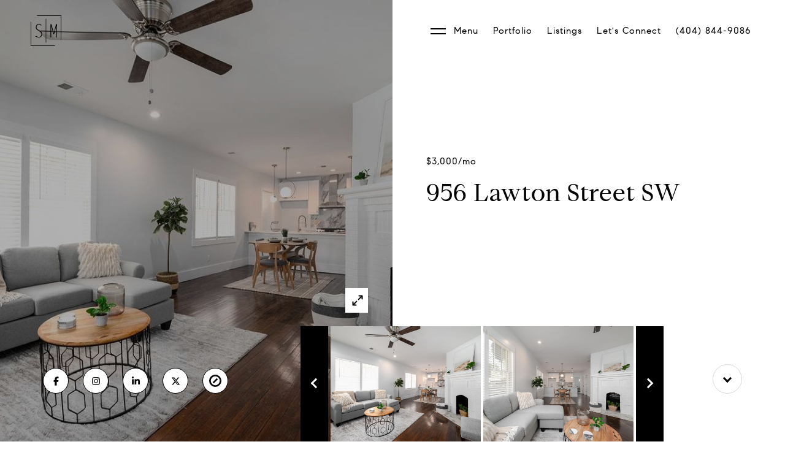

--- FILE ---
content_type: text/html; charset=utf-8
request_url: https://shawnatl.com/properties/956-lawton-street-sw-atlanta-ga-30310-7038863
body_size: 96996
content:
<!DOCTYPE html>
<html class="no-js" lang=en>
<head>
    <meta charset="utf-8">
    <meta http-equiv="x-ua-compatible" content="ie=edge">
    <meta name="viewport" content="width=device-width, initial-scale=1.0">
    <meta name="twitter:card" content="summary_large_image">
        <title>956 Lawton Street SW | Atlanta Real Estate | Shawn Morgan</title>
        <meta property="og:title" content="956 Lawton Street SW | Atlanta Real Estate | Shawn Morgan">
        <meta name="twitter:title" content="956 Lawton Street SW | Atlanta Real Estate | Shawn Morgan">
        <meta name="description" content="This luxurious home situated in West End, has all you could ever want. Located next to the Belt Line, you have access to the Lee + White Beverage District, the new development coming soon at Murphy Avenue and near downtown ATL. This home has an open fl...">
        <meta property="og:description" content="This luxurious home situated in West End, has all you could ever want. Located next to the Belt Line, you have access to the Lee + White Beverage District, the new development coming soon at Murphy Avenue and near downtown ATL. This home has an open fl...">
        <meta name="twitter:description" content="This luxurious home situated in West End, has all you could ever want. Located next to the Belt Line, you have access to the Lee + White Beverage District, the new development coming soon at Murphy...">
        <meta property="og:image" content="https://dlajgvw9htjpb.cloudfront.net/cms/34e370e3-0717-4c54-8b74-8979b22056d7/7038863/-5523925867793368034.jpg">
        <meta name="twitter:image" content="https://dlajgvw9htjpb.cloudfront.net/cms/34e370e3-0717-4c54-8b74-8979b22056d7/7038863/-5523925867793368034.jpg">
        <meta property="og:url" content="https://shawnatl.com/properties/956-lawton-street-sw-atlanta-ga-30310-7038863">
        <link rel="canonical" href="https://shawnatl.com/properties/956-lawton-street-sw-atlanta-ga-30310-7038863">
    <script>(function(html){html.className = html.className.replace(/\bno-js\b/,'js')})(document.documentElement);</script>
    <link rel="preconnect" href="https://fonts.googleapis.com">
    <link rel="preconnect" href="https://fonts.gstatic.com" crossorigin>
    <style>@font-face {font-family: 'CompassSerif';src: url('https://s3-us-west-2.amazonaws.com/static-lp/fonts/compass/CompassSerif/CompassSerif-Regular.woff2') format('woff2'),url('https://s3-us-west-2.amazonaws.com/static-lp/fonts/compass/CompassSerif/CompassSerif-Regular.woff') format('woff');font-weight: 400;font-style: normal;}@font-face {font-family: 'CompassSerif';src: url('https://s3-us-west-2.amazonaws.com/static-lp/fonts/compass/CompassSerif/CompassSerif-Italic.woff2') format('woff2'),url('https://s3-us-west-2.amazonaws.com/static-lp/fonts/compass/CompassSerif/CompassSerif-Italic.woff') format('woff');font-weight: 400;font-style: italic;}@font-face {font-family: 'CompassSerif';src: url('https://s3-us-west-2.amazonaws.com/static-lp/fonts/compass/CompassSerif/CompassSerif-SemiBold.woff2') format('woff2'),url('https://s3-us-west-2.amazonaws.com/static-lp/fonts/compass/CompassSerif/CompassSerif-SemiBold.woff') format('woff');font-weight: 600;font-style: normal;}@font-face {font-family: 'CompassSerif';src: url('https://s3-us-west-2.amazonaws.com/static-lp/fonts/compass/CompassSerif/CompassSerif-SemiBoldItalic.woff2') format('woff2'),url('https://s3-us-west-2.amazonaws.com/static-lp/fonts/compass/CompassSerif/CompassSerif-SemiBoldItalic.woff') format('woff');font-weight: 600;font-style: italic;}@font-face {font-family: 'CompassSerif';src: url('https://s3-us-west-2.amazonaws.com/static-lp/fonts/compass/CompassSerif/CompassSerif-Bold.woff2') format('woff2'),url('https://s3-us-west-2.amazonaws.com/static-lp/fonts/compass/CompassSerif/CompassSerif-Bold.woff') format('woff');font-weight: 700;font-style: normal;}@font-face {font-family: 'CompassSerif';src: url('https://s3-us-west-2.amazonaws.com/static-lp/fonts/compass/CompassSerif/CompassSerif-BoldItalic.woff2') format('woff2'),url('https://s3-us-west-2.amazonaws.com/static-lp/fonts/compass/CompassSerif/CompassSerif-BoldItalic.woff') format('woff');font-weight: 700;font-style: italic;}@font-face {font-family: 'CompassSerif';src: url('https://s3-us-west-2.amazonaws.com/static-lp/fonts/compass/CompassSerif/CompassSerif-SemiBold.woff2') format('woff2'),url('https://s3-us-west-2.amazonaws.com/static-lp/fonts/compass/CompassSerif/CompassSerif-SemiBold.woff') format('woff');font-weight: 500;font-style: normal;}@font-face {font-family: 'CompassSerif';src: url('https://s3-us-west-2.amazonaws.com/static-lp/fonts/compass/CompassSerif/CompassSerif-SemiBoldItalic.woff2') format('woff2'),url('https://s3-us-west-2.amazonaws.com/static-lp/fonts/compass/CompassSerif/CompassSerif-SemiBoldItalic.woff') format('woff');font-weight: 500;font-style: italic;}</style><style>@font-face {font-family: 'CompassSans';src: url('https://s3-us-west-2.amazonaws.com/static-lp/fonts/compass/CompassSans/CompassSans-Regular.woff2') format('woff2'),url('https://s3-us-west-2.amazonaws.com/static-lp/fonts/compass/CompassSans/CompassSans-Regular.woff') format('woff');font-weight: 400;font-style: normal;}@font-face {font-family: 'CompassSans';src: url('https://s3-us-west-2.amazonaws.com/static-lp/fonts/compass/CompassSans/CompassSans-Italic.woff2') format('woff2'),url('https://s3-us-west-2.amazonaws.com/static-lp/fonts/compass/CompassSans/CompassSans-Italic.woff') format('woff');font-weight: 400;font-style: italic;}@font-face {font-family: 'CompassSans';src: url('https://s3-us-west-2.amazonaws.com/static-lp/fonts/compass/CompassSans/CompassSans-Medium.woff2') format('woff2'),url('https://s3-us-west-2.amazonaws.com/static-lp/fonts/compass/CompassSans/CompassSans-Medium.woff') format('woff');font-weight: 500;font-style: normal;}@font-face {font-family: 'CompassSans';src: url('https://s3-us-west-2.amazonaws.com/static-lp/fonts/compass/CompassSans/CompassSans-MediumItalic.woff2') format('woff2'),url('https://s3-us-west-2.amazonaws.com/static-lp/fonts/compass/CompassSans/CompassSans-MediumItalic.woff') format('woff');font-weight: 500;font-style: italic;}@font-face {font-family: 'CompassSans';src: url('https://s3-us-west-2.amazonaws.com/static-lp/fonts/compass/CompassSans/CompassSans-Bold.woff2') format('woff2'),url('https://s3-us-west-2.amazonaws.com/static-lp/fonts/compass/CompassSans/CompassSans-Bold.woff') format('woff');font-weight: 700;font-style: normal;}@font-face {font-family: 'CompassSans';src: url('https://s3-us-west-2.amazonaws.com/static-lp/fonts/compass/CompassSans/CompassSans-BoldItalic.woff2') format('woff2'),url('https://s3-us-west-2.amazonaws.com/static-lp/fonts/compass/CompassSans/CompassSans-BoldItalic.woff') format('woff');font-weight: 700;font-style: italic;}@font-face {font-family: 'CompassSans';src: url('https://s3-us-west-2.amazonaws.com/static-lp/fonts/compass/CompassSans/CompassSans-Medium.woff2') format('woff2'),url('https://s3-us-west-2.amazonaws.com/static-lp/fonts/compass/CompassSans/CompassSans-Medium.woff') format('woff');font-weight: 600;font-style: normal;}@font-face {font-family: 'CompassSans';src: url('https://s3-us-west-2.amazonaws.com/static-lp/fonts/compass/CompassSans/CompassSans-MediumItalic.woff2') format('woff2'),url('https://s3-us-west-2.amazonaws.com/static-lp/fonts/compass/CompassSans/CompassSans-MediumItalic.woff') format('woff');font-weight: 600;font-style: italic;}</style>
    <link rel="preload" href="https://cdnjs.cloudflare.com/ajax/libs/ion-rangeslider/2.3.1/css/ion.rangeSlider.min.css" as="style" onload="this.onload=null;this.rel='stylesheet'">
    <noscript><link rel="stylesheet" href="https://cdnjs.cloudflare.com/ajax/libs/ion-rangeslider/2.3.1/css/ion.rangeSlider.min.css"></noscript>
    <link rel="icon" type="image/x-icon" href="/favicon.ico">
    <link rel="icon" type="image/png" sizes="16x16" href="/favicon-16x16.png">
    <link rel="icon" type="image/png" sizes="32x32" href="/favicon-32x32.png">
    <link rel="icon" type="image/png" sizes="48x48" href="/favicon-48x48.png">
    <style id="global-css">:root{--global-primary-font-family:CompassSerif,serif;--global-primary-font-family-short:CompassSerif;--global-secondary-font-family:CompassSans,sans-serif;--global-secondary-font-family-short:CompassSans;--global-body-padding:0px;--global-background-color:#fff;--global-body-font-size:15px;--global-h1-font-size:40px;--global-h2-font-size:30px;--global-h3-font-size:24px;--global-h4-font-size:18px;--global-h5-font-size:16px;--global-h6-font-size:16px;--global-section-padding:96px;}@media (max-width: 768px){:root{--global-section-padding:64px;}}body{padding:0px;background-color:#fff;font-family:CompassSans,sans-serif;font-size:15px;}@media (min-width: 768px){body{padding:0px 0px 0px 0px;}}h1,h2,h3,h4,h5,h6,button{font-family:CompassSerif,serif;}h1{font-size:40px;}h2{font-size:30px;}h3{font-size:24px;}h4{font-size:18px;}h5{font-size:16px;}h6{font-size:16px;}</style>
        <link rel="stylesheet" type="text/css" href="https://styles.luxurypresence.com/compass-prestige/index.css" />
    <style id="website-css">nav#global-navbar ul.navigation li ul{background:#000!important;color:#fff!important;padding-bottom:0;}nav#global-navbar ul.navigation li ul li{-webkit-transition:.2s;transition:.2s;}nav#global-navbar ul.navigation li ul li:hover{background:#1a1a1a!important;}nav#global-navbar .logo img.light{max-height:50px;}@media only screen and (min-width: 540px){footer#global-footer .socials a{width:50px;height:50px;}}footer#global-footer .footer-info p{color:#fff;opacity:0.8;}footer#global-footer .link:after{content:"";height:1px;position:absolute;bottom:0;left:0;background-color:#fff!important;-webkit-transition:0.4s;transition:0.4s;opacity:0.7;}#modal-global-contact-us .contact .contact-header .contact-agent__name{opacity:1!important;text-transform:uppercase;font-weight:700;}.button-style-1:after{background-color:#000;}.button-style-2:after{background-color:#fff;}.button-style-3:after{background-color:#fff;}.lp-btn.lp-btn--dark.lp-btn--outline:after{background:#000;}.square-button--white:hover{border-color:#fff;background-color:#fff;}.square-button:hover.square-button--white:before{border-color:#000;}#global-footer div.footer-row div.footer-sitemap ul li:nth-child(6) a{cursor:pointer;}nav#global-navbar div.logo a{max-width:256px;}nav#global-navbar.scroll .logo img{max-width:356px;max-height:50px;}nav#global-navbar{-webkit-transform:none!important;-moz-transform:none!important;-ms-transform:none!important;transform:none!important;height:100px;}div#global-sidemenu .sidemenu-nav li{background:#000;margin-bottom:27px;color:#fff;background:linear-gradient(to left, #000 70%, #fff 30%) right;-webkit-background-size:210%;background-size:210%;-webkit-transition:.5s ease-out;transition:.5s ease-out;}div#global-sidemenu .sidemenu-nav li:hover{-webkit-background-position:left;background-position:left;color:#000;-webkit-transition:0.2s;transition:0.2s;}@media (max-width: 991px){div#global-sidemenu .sidemenu-nav div.sidemenu-nav{padding:30px 10px;}}nav#global-navbar .logo .light{display:none!important;}nav#global-navbar .logo .dark{display:block;}nav.scroll .logo{-webkit-filter:invert(1);filter:invert(1);}</style>
    <style id="wow-hide-elements">.wow{visibility:hidden!important}</style>
        <style id="page-css">
            #section-6e94bc4f-fc92-4b52-a277-4bf67762a23b{color:rgba(0, 0, 0, 1);--fontColor:rgba(0, 0, 0, 1);--fontColor_H:0;--fontColor_S:0%;--fontColor_L:0%;--fontColor_A:1;--fontColor_darkenDir:1;--bgColor:transparent;--bgColor_H:0;--bgColor_S:0%;--bgColor_L:0%;--bgColor_A:0;--bgColor_darkenDir:1;background-color:transparent;}@media (max-width: 768){#section-6e94bc4f-fc92-4b52-a277-4bf67762a23b .home-page-opening .circle-button{bottom:175px!important;}}#section-6e94bc4f-fc92-4b52-a277-4bf67762a23b a.btn.btn--primary-dark:hover{background-color:#000;color:#FFF;border-color:#000;}#section-6e94bc4f-fc92-4b52-a277-4bf67762a23b div.home-page-opening .watermark{display:none;}@media (max-width: 991px){#section-6e94bc4f-fc92-4b52-a277-4bf67762a23b .socials li a{border-color:#000!important;}#section-6e94bc4f-fc92-4b52-a277-4bf67762a23b .socials li a i{color:#000!important;}#section-6e94bc4f-fc92-4b52-a277-4bf67762a23b .socials li a svg{color:#000!important;}#section-6e94bc4f-fc92-4b52-a277-4bf67762a23b .socials li a:hover{background-color:#000!important;}#section-6e94bc4f-fc92-4b52-a277-4bf67762a23b .socials li a:hover i{color:#fff!important;}#section-6e94bc4f-fc92-4b52-a277-4bf67762a23b .socials li a:hover svg{color:#fff!important;}}@media (max-width: 991px){#section-6e94bc4f-fc92-4b52-a277-4bf67762a23b .socials li{margin:0 0 25px;width:15%!important;}}#section-6e94bc4f-fc92-4b52-a277-4bf67762a23b .socials li a{border-color:#000!important;background:#fff!important;color:#000!important;}#section-6e94bc4f-fc92-4b52-a277-4bf67762a23b .slider-nav-arrow:hover{background-color:#fff!important;color:#000!important;}#section-6e94bc4f-fc92-4b52-a277-4bf67762a23b .home-page-opening{display:-webkit-box;display:-webkit-flex;display:-ms-flexbox;display:flex;-webkit-align-items:stretch;-webkit-box-align:stretch;-ms-flex-align:stretch;align-items:stretch;min-height:100vh;position:relative;}@media(max-width: 991px){#section-6e94bc4f-fc92-4b52-a277-4bf67762a23b .home-page-opening{display:block;min-height:1px;}}#section-6e94bc4f-fc92-4b52-a277-4bf67762a23b .home-page-opening h1{position:relative;margin-bottom:10px;}@media(max-width: 991px){#section-6e94bc4f-fc92-4b52-a277-4bf67762a23b .home-page-opening h1{margin-bottom:10px;}}#section-6e94bc4f-fc92-4b52-a277-4bf67762a23b .home-page-opening p:not(.watermark){margin:0 0 25px;white-space:pre-line;opacity:.9;}#section-6e94bc4f-fc92-4b52-a277-4bf67762a23b .home-page-opening .watermark{position:absolute;left:5px;top:-150px;}@media(max-width: 991px){#section-6e94bc4f-fc92-4b52-a277-4bf67762a23b .home-page-opening .watermark{left:40px;top:-120px;}}#section-6e94bc4f-fc92-4b52-a277-4bf67762a23b .home-page-opening .btn{margin:0 20px 20px 0;}#section-6e94bc4f-fc92-4b52-a277-4bf67762a23b .home-page-opening .socials{z-index:2;position:absolute;bottom:0;left:0;bottom:0;width:calc(50% - 150px);padding:0 70px 55px;}@media(max-width: 991px){#section-6e94bc4f-fc92-4b52-a277-4bf67762a23b .home-page-opening .socials{padding:25px 0 0 25px;width:auto;position:static;margin:0 auto;}}@media(max-width: 991px){#section-6e94bc4f-fc92-4b52-a277-4bf67762a23b .home-page-opening .socials li{margin:0 0 25px;width:8%;}}@media(max-width: 768px){#section-6e94bc4f-fc92-4b52-a277-4bf67762a23b .home-page-opening .socials li{margin:0 0 25px;width:15%;}}@media(max-width: 991px){#section-6e94bc4f-fc92-4b52-a277-4bf67762a23b .home-page-opening .socials li .socials__link{margin-left:auto;margin-right:auto;}}#section-6e94bc4f-fc92-4b52-a277-4bf67762a23b .home-page-opening .circle-button{position:absolute;bottom:78px;right:70px;cursor:pointer;}@media(max-width: 1024px){#section-6e94bc4f-fc92-4b52-a277-4bf67762a23b .home-page-opening .circle-button{bottom:240px;}}@media (max-width: 991px){#section-6e94bc4f-fc92-4b52-a277-4bf67762a23b .home-page-opening .circle-button{bottom:130px;}}#section-6e94bc4f-fc92-4b52-a277-4bf67762a23b .home-page-opening-img{width:50%;position:relative;background-color:var(--bgColor);cursor:pointer;overflow:hidden;}#section-6e94bc4f-fc92-4b52-a277-4bf67762a23b .home-page-opening-img .img-cover{position:absolute;top:0;left:0;width:100%;height:100%;background-color:#ccc;}@media(max-width: 991px){#section-6e94bc4f-fc92-4b52-a277-4bf67762a23b .home-page-opening-img .img-cover{width:100%;height:100%;}}#section-6e94bc4f-fc92-4b52-a277-4bf67762a23b .home-page-opening-img img{position:absolute;top:0;left:0;width:100%;height:100%;object-fit:cover;-webkit-transition:-webkit-transform 0.2s ease-out;transition:transform 0.2s ease-out;}@media(max-width: 991px){#section-6e94bc4f-fc92-4b52-a277-4bf67762a23b .home-page-opening-img img{width:100%;height:100%;}}@media(max-width: 991px){#section-6e94bc4f-fc92-4b52-a277-4bf67762a23b .home-page-opening-img{width:100%;height:425px;margin-bottom:80px;}}#section-6e94bc4f-fc92-4b52-a277-4bf67762a23b .home-page-opening-img:after{content:" ";position:absolute;left:0;right:0;top:0;bottom:0;opacity:0;background:#000000;-webkit-transition:opacity 0.2s ease-out;transition:opacity 0.2s ease-out;pointer-events:none;}@media (hover: hover) and (pointer: fine){#section-6e94bc4f-fc92-4b52-a277-4bf67762a23b .home-page-opening-img:hover img{-webkit-transform:scale(1.05);-moz-transform:scale(1.05);-ms-transform:scale(1.05);transform:scale(1.05);}#section-6e94bc4f-fc92-4b52-a277-4bf67762a23b .home-page-opening-img:after{opacity:0.3;}}#section-6e94bc4f-fc92-4b52-a277-4bf67762a23b .home-page-opening-text{overflow:hidden;padding:120px 40px 40px;width:50%;margin-bottom:200px;display:-webkit-box;display:-webkit-flex;display:-ms-flexbox;display:flex;-webkit-flex-direction:column;-ms-flex-direction:column;flex-direction:column;-webkit-box-pack:center;-ms-flex-pack:center;-webkit-justify-content:center;justify-content:center;}@media(max-width: 991px){#section-6e94bc4f-fc92-4b52-a277-4bf67762a23b .home-page-opening-text{margin:0 auto;width:100%;padding:25px;margin-bottom:0;}}#section-6e94bc4f-fc92-4b52-a277-4bf67762a23b .home-page-opening-text .home-page-opening-text__holder{margin:0 auto;max-width:530px;width:100%;}@media(max-width: 991px){#section-6e94bc4f-fc92-4b52-a277-4bf67762a23b .home-page-opening-text .home-page-opening-text__holder{max-width:100%;width:100%;}}#section-6e94bc4f-fc92-4b52-a277-4bf67762a23b .home-page-opening-slider{width:449px;padding:0 45px 0 0;margin:0 0 0 -20px;position:absolute;bottom:0;left:50%;}@media(max-width: 991px){#section-6e94bc4f-fc92-4b52-a277-4bf67762a23b .home-page-opening-slider{position:relative;bottom:auto;left:auto;max-width:270px;padding-right:36px;margin:-60px auto 40px;}}#section-6e94bc4f-fc92-4b52-a277-4bf67762a23b .home-page-opening-slider li{vertical-align:top;}#section-6e94bc4f-fc92-4b52-a277-4bf67762a23b .home-page-opening-slider a{color:#fff;display:-webkit-box;display:-webkit-flex;display:-ms-flexbox;display:flex;margin-right:2px;height:225px;-webkit-flex-direction:column;-ms-flex-direction:column;flex-direction:column;-webkit-box-pack:end;-ms-flex-pack:end;-webkit-justify-content:flex-end;justify-content:flex-end;-webkit-background-size:cover;background-size:cover;-webkit-background-position:center;background-position:center;padding:20px 30px;font-size:13px;}@media(max-width: 991px){#section-6e94bc4f-fc92-4b52-a277-4bf67762a23b .home-page-opening-slider a{height:120px;}}#section-6e94bc4f-fc92-4b52-a277-4bf67762a23b .home-page-opening-slider p{margin:0 0 2px;}@media(max-width: 991px){#section-6e94bc4f-fc92-4b52-a277-4bf67762a23b .home-page-opening-slider p{display:none;}}#section-6e94bc4f-fc92-4b52-a277-4bf67762a23b .home-page-opening-slider strong{font-size:15px;font-weight:normal;}@media(max-width: 991px){#section-6e94bc4f-fc92-4b52-a277-4bf67762a23b .home-page-opening-slider strong{display:none;}}#section-6e94bc4f-fc92-4b52-a277-4bf67762a23b .quote-author{text-transform:uppercase;}#section-6e94bc4f-fc92-4b52-a277-4bf67762a23b .slider-nav{margin:0;list-style:none;width:502px;padding-left:4px;}@media(max-width: 991px){#section-6e94bc4f-fc92-4b52-a277-4bf67762a23b .slider-nav{width:100%;}}#section-6e94bc4f-fc92-4b52-a277-4bf67762a23b .slider-nav .slick-track{height:188px;}#section-6e94bc4f-fc92-4b52-a277-4bf67762a23b .slider-nav li{cursor:pointer;padding-bottom:3px;position:relative;}@media(max-width: 991px){#section-6e94bc4f-fc92-4b52-a277-4bf67762a23b .slider-nav li{padding-bottom:0;padding-right:3px;}}#section-6e94bc4f-fc92-4b52-a277-4bf67762a23b .slider-nav img{height:188px;width:245px;vertical-align:top;display:inline-block;object-fit:cover;}@media(max-width: 991px){#section-6e94bc4f-fc92-4b52-a277-4bf67762a23b .slider-nav img{width:188px;height:129px;}}#section-6e94bc4f-fc92-4b52-a277-4bf67762a23b .slider-nav-container{position:absolute;bottom:0px;left:calc(50% - 150px);width:592px;height:188px;display:-webkit-box;display:-webkit-flex;display:-ms-flexbox;display:flex;-webkit-flex-direction:row;-ms-flex-direction:row;flex-direction:row;}@media(max-width: 991px){#section-6e94bc4f-fc92-4b52-a277-4bf67762a23b .slider-nav-container{position:inherit;left:25px;margin-top:-150px;margin-bottom:20px;padding-bottom:0;width:100%;height:129px;}}#section-6e94bc4f-fc92-4b52-a277-4bf67762a23b .slider-nav-arrow{color:#fff;cursor:pointer;background-color:#000;height:100%;width:45px;outline:none;border:none;}#section-6e94bc4f-fc92-4b52-a277-4bf67762a23b .slider-nav-arrow:before{content:"";display:inline-block;width:12px;height:12px;-webkit-transform:rotate(45deg);-moz-transform:rotate(45deg);-ms-transform:rotate(45deg);transform:rotate(45deg);border-style:solid;transform-origin:50% 50%;-webkit-transition:border-color 0.4s;transition:border-color 0.4s;}#section-6e94bc4f-fc92-4b52-a277-4bf67762a23b .slider-nav-arrow--prev:before{border-width:0 0 3px 3px;margin-left:5px;}#section-6e94bc4f-fc92-4b52-a277-4bf67762a23b .slider-nav-arrow--next:before{border-width:3px 3px 0 0;margin-right:5px;}@media(max-width: 991px){#section-6e94bc4f-fc92-4b52-a277-4bf67762a23b .slider-nav-arrow{display:none;}}#section-6e94bc4f-fc92-4b52-a277-4bf67762a23b .price{opacity:1!important;margin:0 0 17px!important;}#section-6e94bc4f-fc92-4b52-a277-4bf67762a23b .visible{display:block;}#section-6e94bc4f-fc92-4b52-a277-4bf67762a23b .button-wrapper{padding:0;margin:0;height:40px;position:absolute;z-index:10;right:24px;bottom:84px;}@media (min-width: 991px){#section-6e94bc4f-fc92-4b52-a277-4bf67762a23b .button-wrapper{bottom:210px;right:24px;}}#section-6e94bc4f-fc92-4b52-a277-4bf67762a23b .button-wrapper .button{border:none;background-color:transparent;padding:0;cursor:pointer;color:#fff;outline:none;height:40px;display:-webkit-box;display:-webkit-flex;display:-ms-flexbox;display:flex;-webkit-align-items:center;-webkit-box-align:center;-ms-flex-align:center;align-items:center;}#section-6e94bc4f-fc92-4b52-a277-4bf67762a23b .button-wrapper span{display:none;}@media (max-width: 767px){#section-6e94bc4f-fc92-4b52-a277-4bf67762a23b .button-wrapper span{display:none;}}#section-6e94bc4f-fc92-4b52-a277-4bf67762a23b .button-wrapper svg{height:40px;width:40px;margin-right:16px;}#section-6e94bc4f-fc92-4b52-a277-4bf67762a23b .images__wrap{display:-webkit-box;display:-webkit-flex;display:-ms-flexbox;display:flex;-webkit-box-flex-wrap:wrap;-webkit-flex-wrap:wrap;-ms-flex-wrap:wrap;flex-wrap:wrap;}#section-6e94bc4f-fc92-4b52-a277-4bf67762a23b .images__item{-webkit-flex-basis:50%;-ms-flex-preferred-size:50%;flex-basis:50%;padding:12px;}@media (max-width: 992px){#section-6e94bc4f-fc92-4b52-a277-4bf67762a23b .images__item{-webkit-flex-basis:100%;-ms-flex-preferred-size:100%;flex-basis:100%;padding:3px;}}#section-6e94bc4f-fc92-4b52-a277-4bf67762a23b .images__item:nth-child(3n-2){-webkit-flex-basis:100%;-ms-flex-preferred-size:100%;flex-basis:100%;}#section-6e94bc4f-fc92-4b52-a277-4bf67762a23b .images__image{padding-bottom:56%;width:100%;background:center no-repeat;-webkit-background-size:cover;background-size:cover;cursor:pointer;}#section-6e94bc4f-fc92-4b52-a277-4bf67762a23b .modal-1{display:none;position:fixed;background-color:#000;top:0;left:0;height:100%;width:100%;z-index:1000;overflow-y:auto;padding:24px 64px 76px 64px;}@media (min-width: 1800px){#section-6e94bc4f-fc92-4b52-a277-4bf67762a23b .modal-1{padding:8.3333vw 8.3333vw 17.6389vw 8.3333vw;}}@media (min-width: 768px) and (max-width: 1439px){#section-6e94bc4f-fc92-4b52-a277-4bf67762a23b .modal-1{padding:24px 64px 76px 64px;}}@media (max-width: 767px){#section-6e94bc4f-fc92-4b52-a277-4bf67762a23b .modal-1{padding:24px 0 64px 0;}}#section-6e94bc4f-fc92-4b52-a277-4bf67762a23b .modal-1::-webkit-scrollbar{display:none;}#section-6e94bc4f-fc92-4b52-a277-4bf67762a23b .visible{display:block;}#section-6e94bc4f-fc92-4b52-a277-4bf67762a23b .btn-group{display:-webkit-box;display:-webkit-flex;display:-ms-flexbox;display:flex;-webkit-box-pack:justify;-webkit-justify-content:space-between;justify-content:space-between;position:relative;margin:0 12px 12px;}@media (max-width: 767px){#section-6e94bc4f-fc92-4b52-a277-4bf67762a23b .btn-group{margin:0 40px 24px 40px;}}#section-6e94bc4f-fc92-4b52-a277-4bf67762a23b .nav-tab{display:-webkit-box;display:-webkit-flex;display:-ms-flexbox;display:flex;position:relative;}#section-6e94bc4f-fc92-4b52-a277-4bf67762a23b .nav-tab a{margin-right:16px;display:-webkit-box;display:-webkit-flex;display:-ms-flexbox;display:flex;-webkit-align-items:center;-webkit-box-align:center;-ms-flex-align:center;align-items:center;-webkit-text-decoration:none;text-decoration:none;color:#ffffff;padding:9px 10px;border-radius:4px;line-height:1;background:#1E1E1E;-webkit-transition:.3s linear;transition:.3s linear;}@media (max-width: 480px){#section-6e94bc4f-fc92-4b52-a277-4bf67762a23b .nav-tab a{padding:0;background:transparent;border-radius:none;margin-right:26px;}}#section-6e94bc4f-fc92-4b52-a277-4bf67762a23b .nav-tab a:last-of-type{margin-right:0;}@media (max-width: 480px){#section-6e94bc4f-fc92-4b52-a277-4bf67762a23b .nav-tab a span{display:none;}}#section-6e94bc4f-fc92-4b52-a277-4bf67762a23b .nav-tab a svg path{-webkit-transition:.3s linear;transition:.3s linear;}@media (min-width: 481px){#section-6e94bc4f-fc92-4b52-a277-4bf67762a23b .nav-tab a svg{display:none;}}#section-6e94bc4f-fc92-4b52-a277-4bf67762a23b .nav-tab a:hover,#section-6e94bc4f-fc92-4b52-a277-4bf67762a23b .nav-tab a.active{-webkit-transition:.3s linear;transition:.3s linear;}@media (min-width: 481px){#section-6e94bc4f-fc92-4b52-a277-4bf67762a23b .nav-tab a:hover,#section-6e94bc4f-fc92-4b52-a277-4bf67762a23b .nav-tab a.active{background:#404040;}}#section-6e94bc4f-fc92-4b52-a277-4bf67762a23b .nav-tab a.active svg path{stroke:#ffffff;-webkit-transition:.3s linear;transition:.3s linear;}#section-6e94bc4f-fc92-4b52-a277-4bf67762a23b .nav-tab a:last-of-type{margin-right:0;}#section-6e94bc4f-fc92-4b52-a277-4bf67762a23b .tab-wrap{padding:12px 12px 0;}#section-6e94bc4f-fc92-4b52-a277-4bf67762a23b .tab-wrap p{color:#ffffff;}@media (max-width: 992px){#section-6e94bc4f-fc92-4b52-a277-4bf67762a23b .tab-wrap{padding:0 3px;}}#section-6e94bc4f-fc92-4b52-a277-4bf67762a23b .property-map__canvas,#section-6e94bc4f-fc92-4b52-a277-4bf67762a23b .street-panorama{padding-bottom:56%;width:100%;}#section-6e94bc4f-fc92-4b52-a277-4bf67762a23b .lp-lightbox__close{background:#1E1E1E;border-radius:4px;position:relative;right:auto;top:auto;-webkit-transition:.3s linear;transition:.3s linear;}#section-6e94bc4f-fc92-4b52-a277-4bf67762a23b .lp-lightbox__close:hover,#section-6e94bc4f-fc92-4b52-a277-4bf67762a23b .lp-lightbox__close.active{background:#404040;-webkit-transition:.3s linear;transition:.3s linear;}#section-6e94bc4f-fc92-4b52-a277-4bf67762a23b .share-close{display:-webkit-box;display:-webkit-flex;display:-ms-flexbox;display:flex;position:relative;}#section-6e94bc4f-fc92-4b52-a277-4bf67762a23b .share-close .share-box{display:-webkit-box;display:-webkit-flex;display:-ms-flexbox;display:flex;-webkit-align-items:center;-webkit-box-align:center;-ms-flex-align:center;align-items:center;margin-right:32px;cursor:pointer;-webkit-transition:.3s linear;transition:.3s linear;}@media (hover: hover) and (pointer: fine){#section-6e94bc4f-fc92-4b52-a277-4bf67762a23b .share-close .share-box:hover{opacity:.7;}}@media (max-width: 768px){#section-6e94bc4f-fc92-4b52-a277-4bf67762a23b .share-close .share-box{margin-right:30px;}}#section-6e94bc4f-fc92-4b52-a277-4bf67762a23b .share-close .share-box span{margin-left:12px;line-height:1;color:#ffffff;}@media (max-width: 768px){#section-6e94bc4f-fc92-4b52-a277-4bf67762a23b .share-close .share-box span{display:none;}}#section-6e94bc4f-fc92-4b52-a277-4bf67762a23b .share-socials{list-style:none;background:#ffffff;padding:8px 31px 8px 12px;margin:0;border-radius:4px;position:absolute;bottom:-5px;left:0;-webkit-transform:translateY(100%);-moz-transform:translateY(100%);-ms-transform:translateY(100%);transform:translateY(100%);display:none;z-index:10;}@media (max-width: 768px){#section-6e94bc4f-fc92-4b52-a277-4bf67762a23b .share-socials{left:auto;right:0;}}#section-6e94bc4f-fc92-4b52-a277-4bf67762a23b .share-socials li{margin-bottom:16px;line-height:1;}#section-6e94bc4f-fc92-4b52-a277-4bf67762a23b .share-socials li a{color:#404040;white-space:nowrap;font-size:12px;}#section-6e94bc4f-fc92-4b52-a277-4bf67762a23b .share-socials li a i{width:20px;text-align:center;margin-right:5px;}#section-6e94bc4f-fc92-4b52-a277-4bf67762a23b .share-socials li:last-of-type{margin-bottom:0;}#section-6e94bc4f-fc92-4b52-a277-4bf67762a23b .lp-expand-btn{display:none;}#section-03db70b4-d31b-4591-817b-6f5fab64781c{color:#000000;--fontColor:#000000;--fontColor_H:0;--fontColor_S:0%;--fontColor_L:0%;--fontColor_A:1;--fontColor_darkenDir:1;--bgColor:#ffffff;--bgColor_H:0;--bgColor_S:0%;--bgColor_L:100%;--bgColor_A:1;--bgColor_darkenDir:-1;background-color:#ffffff;}#section-03db70b4-d31b-4591-817b-6f5fab64781c .button-style-5:hover{border-color:#000!important;}#section-03db70b4-d31b-4591-817b-6f5fab64781c{overflow:visible;}#section-03db70b4-d31b-4591-817b-6f5fab64781c .property-detail{padding:100px 0;}@media(max-width: 991px){#section-03db70b4-d31b-4591-817b-6f5fab64781c .property-detail{padding:50px 0 40px;}}#section-03db70b4-d31b-4591-817b-6f5fab64781c .property-detail .container{max-width:1440px;margin:0 auto;padding:0 70px;}@media(max-width: 768px){#section-03db70b4-d31b-4591-817b-6f5fab64781c .property-detail .container{padding:0 25px;}}#section-03db70b4-d31b-4591-817b-6f5fab64781c .property-detail .property-detail-thumbnail{position:relative;min-height:70px;padding-left:80px;padding-right:20px;max-width:40%;margin-bottom:30px;}@media(max-width: 991px){#section-03db70b4-d31b-4591-817b-6f5fab64781c .property-detail .property-detail-thumbnail{width:100%;max-width:100%;padding:0;min-height:1px;text-align:center;margin-bottom:30px;}}#section-03db70b4-d31b-4591-817b-6f5fab64781c .property-detail .property-detail-thumbnail img{position:absolute;border-radius:999px;width:70px;height:70px;top:0;left:0;object-fit:cover;}@media(max-width: 991px){#section-03db70b4-d31b-4591-817b-6f5fab64781c .property-detail .property-detail-thumbnail img{position:static;b display:block;margin:0 auto 7px;}}#section-03db70b4-d31b-4591-817b-6f5fab64781c .property-detail .property-detail-thumbnail__name{text-transform:uppercase;margin-bottom:3px;}#section-03db70b4-d31b-4591-817b-6f5fab64781c .property-detail .property-detail-thumbnail p{margin-bottom:3px;}@media(max-width: 991px){#section-03db70b4-d31b-4591-817b-6f5fab64781c .property-detail .property-detail-thumbnail p{margin-bottom:6px;}}#section-03db70b4-d31b-4591-817b-6f5fab64781c .property-detail .property-detail-header{display:-webkit-box;display:-webkit-flex;display:-ms-flexbox;display:flex;-webkit-box-pack:justify;-webkit-justify-content:space-between;justify-content:space-between;-webkit-box-flex-wrap:wrap;-webkit-flex-wrap:wrap;-ms-flex-wrap:wrap;flex-wrap:wrap;margin-bottom:30px;-webkit-align-items:center;-webkit-box-align:center;-ms-flex-align:center;align-items:center;border-bottom:solid 1px #d8d8d8;}@media(max-width: 991px){#section-03db70b4-d31b-4591-817b-6f5fab64781c .property-detail .property-detail-header{margin-bottom:35px;display:block;}}#section-03db70b4-d31b-4591-817b-6f5fab64781c .property-detail .property-detail-content h2{margin-bottom:15px;}@media(max-width: 991px){#section-03db70b4-d31b-4591-817b-6f5fab64781c .property-detail .property-detail-content h2{margin-bottom:7px;}}#section-03db70b4-d31b-4591-817b-6f5fab64781c .property-detail .property-detail-content__price-line{text-transform:capitalize;font-size:18px;margin-bottom:14px;}@media(max-width: 991px){#section-03db70b4-d31b-4591-817b-6f5fab64781c .property-detail .property-detail-content__price-line{margin-bottom:16px;}}#section-03db70b4-d31b-4591-817b-6f5fab64781c .property-detail .property-detail-content p{margin-bottom:40px;}@media(max-width: 991px){#section-03db70b4-d31b-4591-817b-6f5fab64781c .property-detail .property-detail-content p{margin-bottom:30px;}}#section-03db70b4-d31b-4591-817b-6f5fab64781c .property-detail .property-detail-footer{display:-webkit-box;display:-webkit-flex;display:-ms-flexbox;display:flex;-webkit-align-items:center;-webkit-box-align:center;-ms-flex-align:center;align-items:center;}@media(max-width: 991px){#section-03db70b4-d31b-4591-817b-6f5fab64781c .property-detail .property-detail-footer{display:block;}}#section-03db70b4-d31b-4591-817b-6f5fab64781c .property-detail .property-detail-footer__open-h{margin-top:10px;text-transform:uppercase;margin-bottom:0;}#section-03db70b4-d31b-4591-817b-6f5fab64781c .property-detail .property-detail-footer .property-detail-footer__cell{width:50%;}@media(max-width: 991px){#section-03db70b4-d31b-4591-817b-6f5fab64781c .property-detail .property-detail-footer .property-detail-footer__cell{width:100%;}}#section-03db70b4-d31b-4591-817b-6f5fab64781c .property-detail .property-detail-footer .property-detail-footer__cell:first-of-type:not(:last-of-type){margin-bottom:40px;}#section-03db70b4-d31b-4591-817b-6f5fab64781c .property-detail .property-detail-footer .media-dropdown{display:inline-block;}#section-03db70b4-d31b-4591-817b-6f5fab64781c .property-detail .property-detail-footer .media-dropdown .btn{margin-right:0px;}@media(max-width: 991px){#section-03db70b4-d31b-4591-817b-6f5fab64781c .property-detail .property-detail-footer .media-dropdown .btn{margin-bottom:0;}}#section-03db70b4-d31b-4591-817b-6f5fab64781c .property-detail .property-detail-footer .btn{margin-right:17px;}@media(max-width: 991px){#section-03db70b4-d31b-4591-817b-6f5fab64781c .property-detail .property-detail-footer .btn{margin-bottom:30px;width:100%;}}#section-b407af1e-0581-4ac0-b0bc-370823cac5fd{color:#000;--fontColor:#000;--fontColor_H:0;--fontColor_S:0%;--fontColor_L:0%;--fontColor_A:1;--fontColor_darkenDir:1;--bgColor:#ffffff;--bgColor_H:0;--bgColor_S:0%;--bgColor_L:100%;--bgColor_A:1;--bgColor_darkenDir:-1;background-color:#ffffff;}#section-b407af1e-0581-4ac0-b0bc-370823cac5fd .lp-vertical-paddings{padding-top:0px!important;padding-bottom:64px;}#section-b407af1e-0581-4ac0-b0bc-370823cac5fd{overflow:visible;}#section-b407af1e-0581-4ac0-b0bc-370823cac5fd section{overflow:visible;}#section-b407af1e-0581-4ac0-b0bc-370823cac5fd .lp-title-group{max-width:100%;text-align:left;}#section-b407af1e-0581-4ac0-b0bc-370823cac5fd .lp-title-group .lp-text--subtitle{max-width:100%;}#section-b407af1e-0581-4ac0-b0bc-370823cac5fd .lp-title-group .lp-h2{margin-top:0;}#section-b407af1e-0581-4ac0-b0bc-370823cac5fd .schedule{display:-webkit-box;display:-webkit-flex;display:-ms-flexbox;display:flex;}@media (max-width: 1200px){#section-b407af1e-0581-4ac0-b0bc-370823cac5fd .schedule{-webkit-flex-direction:column-reverse;-ms-flex-direction:column-reverse;flex-direction:column-reverse;}}#section-b407af1e-0581-4ac0-b0bc-370823cac5fd .schedule .custom-select-menu{z-index:15;}#section-b407af1e-0581-4ac0-b0bc-370823cac5fd .schedule.no-image{-webkit-box-pack:center;-ms-flex-pack:center;-webkit-justify-content:center;justify-content:center;}#section-b407af1e-0581-4ac0-b0bc-370823cac5fd .schedule.no-image .lp-title-group{text-align:center;}#section-b407af1e-0581-4ac0-b0bc-370823cac5fd .schedule.no-image .schedule__content{width:100%;}#section-b407af1e-0581-4ac0-b0bc-370823cac5fd .schedule.no-image .schedule__form{width:816px;margin-left:auto;margin-right:auto;}#section-b407af1e-0581-4ac0-b0bc-370823cac5fd .schedule__image{width:50%;-webkit-flex-shrink:0;-ms-flex-negative:0;flex-shrink:0;height:1146px;}@media (max-width: 1920px){#section-b407af1e-0581-4ac0-b0bc-370823cac5fd .schedule__image{height:800px;}}@media (max-width: 1200px){#section-b407af1e-0581-4ac0-b0bc-370823cac5fd .schedule__image{width:100%;height:776px;}}@media (max-width: 580px){#section-b407af1e-0581-4ac0-b0bc-370823cac5fd .schedule__image{display:none;}}#section-b407af1e-0581-4ac0-b0bc-370823cac5fd .schedule__image img{width:100%;height:100%;object-fit:cover;}#section-b407af1e-0581-4ac0-b0bc-370823cac5fd .schedule__content{width:50%;-webkit-flex-shrink:0;-ms-flex-negative:0;flex-shrink:0;padding-left:48px;padding-right:48px;display:-webkit-box;display:-webkit-flex;display:-ms-flexbox;display:flex;-webkit-align-items:center;-webkit-box-align:center;-ms-flex-align:center;align-items:center;-webkit-box-pack:center;-ms-flex-pack:center;-webkit-justify-content:center;justify-content:center;}@media (max-width: 1200px){#section-b407af1e-0581-4ac0-b0bc-370823cac5fd .schedule__content{width:100%;}}@media (max-width: 768px){#section-b407af1e-0581-4ac0-b0bc-370823cac5fd .schedule__content{padding-left:24px;padding-right:24px;}}#section-b407af1e-0581-4ac0-b0bc-370823cac5fd .schedule__content--padding{padding-top:48px;padding-bottom:48px;}@media (max-width: 1200px){#section-b407af1e-0581-4ac0-b0bc-370823cac5fd .schedule__content--padding{padding-bottom:64px;padding-top:88px;}}#section-b407af1e-0581-4ac0-b0bc-370823cac5fd .schedule__form{display:block;margin:0;padding:0;width:640px;max-width:100%;}@media (max-width: 1200px){#section-b407af1e-0581-4ac0-b0bc-370823cac5fd .schedule__form{margin-left:auto;margin-right:auto;}}#section-b407af1e-0581-4ac0-b0bc-370823cac5fd .step{padding-left:64px;padding-right:64px;}@media (max-width: 768px){#section-b407af1e-0581-4ac0-b0bc-370823cac5fd .step{padding-left:0;padding-right:0;}}#section-b407af1e-0581-4ac0-b0bc-370823cac5fd .calendar{margin-bottom:16px;}@media (max-width: 768px){#section-b407af1e-0581-4ac0-b0bc-370823cac5fd .calendar{margin-left:64px;margin-right:64px;}}#section-b407af1e-0581-4ac0-b0bc-370823cac5fd .calendar__slide{padding-left:8px;padding-right:8px;cursor:pointer;outline:none;}#section-b407af1e-0581-4ac0-b0bc-370823cac5fd .calendar__slide:focus{outline:none;}#section-b407af1e-0581-4ac0-b0bc-370823cac5fd .calendar__slide.selected .calendar__item{border-color:#000000;}#section-b407af1e-0581-4ac0-b0bc-370823cac5fd .calendar__item{border:1px solid #C4C4C4;border-radius:2px;display:-webkit-box;display:-webkit-flex;display:-ms-flexbox;display:flex;-webkit-flex-direction:column;-ms-flex-direction:column;flex-direction:column;-webkit-align-items:center;-webkit-box-align:center;-ms-flex-align:center;align-items:center;-webkit-box-pack:center;-ms-flex-pack:center;-webkit-justify-content:center;justify-content:center;margin-left:auto;margin-right:auto;height:160px;}#section-b407af1e-0581-4ac0-b0bc-370823cac5fd .calendar__day{font-size:14px;line-height:1.71;}#section-b407af1e-0581-4ac0-b0bc-370823cac5fd .calendar__date{font-size:56px;line-height:1.18;font-family:var(--global-primary-font-family);}#section-b407af1e-0581-4ac0-b0bc-370823cac5fd .calendar__month{font-size:14px;line-height:1.71;}#section-b407af1e-0581-4ac0-b0bc-370823cac5fd .calendar .slick-list{margin-left:-8px;margin-right:-8px;}#section-b407af1e-0581-4ac0-b0bc-370823cac5fd .calendar .lp-arrow{position:absolute;top:50%;outline:none;}#section-b407af1e-0581-4ac0-b0bc-370823cac5fd .calendar .lp-arrow:focus{outline:none;}#section-b407af1e-0581-4ac0-b0bc-370823cac5fd .calendar .lp-arrow.lp-arrow--next{right:0;left:auto;-webkit-transform:translate(calc(100% + 16px), -50%);-moz-transform:translate(calc(100% + 16px), -50%);-ms-transform:translate(calc(100% + 16px), -50%);transform:translate(calc(100% + 16px), -50%);}#section-b407af1e-0581-4ac0-b0bc-370823cac5fd .calendar .lp-arrow.lp-arrow--prev{left:0;right:auto;-webkit-transform:translate(calc(-100% - 16px), -50%);-moz-transform:translate(calc(-100% - 16px), -50%);-ms-transform:translate(calc(-100% - 16px), -50%);transform:translate(calc(-100% - 16px), -50%);}#section-b407af1e-0581-4ac0-b0bc-370823cac5fd .type-selector{display:-webkit-box;display:-webkit-flex;display:-ms-flexbox;display:flex;margin-bottom:24px;}#section-b407af1e-0581-4ac0-b0bc-370823cac5fd .type-selector__group{width:50%;-webkit-flex-shrink:0;-ms-flex-negative:0;flex-shrink:0;}#section-b407af1e-0581-4ac0-b0bc-370823cac5fd .type-selector__input{position:absolute;clip:rect(0 0 0 0);width:1px;height:1px;margin:-1px;tabindex:"-1";}#section-b407af1e-0581-4ac0-b0bc-370823cac5fd .type-selector__input:checked+.type-selector__label{opacity:1;}#section-b407af1e-0581-4ac0-b0bc-370823cac5fd .type-selector__label{opacity:0.5;width:100%;}@media (max-width: 560px){#section-b407af1e-0581-4ac0-b0bc-370823cac5fd .type-selector__label{min-width:auto;}}@media (max-width: 768px){#section-b407af1e-0581-4ac0-b0bc-370823cac5fd .type-selector__label span{display:none;}}#section-b407af1e-0581-4ac0-b0bc-370823cac5fd .time-frame-select:not(.sr-only){width:100%;margin-bottom:16px;background-color:transparent;}#section-b407af1e-0581-4ac0-b0bc-370823cac5fd .custom-select-content{max-height:210px;overflow-y:auto;}#section-b407af1e-0581-4ac0-b0bc-370823cac5fd .btn-next{width:100%;text-transform:uppercase;}#section-b407af1e-0581-4ac0-b0bc-370823cac5fd .slick-dots{display:-webkit-box;display:-webkit-flex;display:-ms-flexbox;display:flex;list-style-type:none;}#section-b407af1e-0581-4ac0-b0bc-370823cac5fd .slick-dots li{margin-right:10px;}#section-b407af1e-0581-4ac0-b0bc-370823cac5fd .step{display:none;}#section-b407af1e-0581-4ac0-b0bc-370823cac5fd .step.visible{display:block;}#section-b407af1e-0581-4ac0-b0bc-370823cac5fd .info-form .input-container{margin-bottom:16px;}#section-b407af1e-0581-4ac0-b0bc-370823cac5fd .info-form .lp-input{width:100%;}#section-b407af1e-0581-4ac0-b0bc-370823cac5fd .info-form .submit-text{display:none;}#section-b407af1e-0581-4ac0-b0bc-370823cac5fd .info-form .submit-text--default{display:inline;}#section-b407af1e-0581-4ac0-b0bc-370823cac5fd .scheduled-time{font-size:14px;}#section-b407af1e-0581-4ac0-b0bc-370823cac5fd .schedule-reset{cursor:pointer;font-size:14px;background:transparent;}#section-b407af1e-0581-4ac0-b0bc-370823cac5fd .btn-submit{width:100%;margin-bottom:8px;display:-webkit-box;display:-webkit-flex;display:-ms-flexbox;display:flex;-webkit-align-items:center;-webkit-box-align:center;-ms-flex-align:center;align-items:center;-webkit-box-pack:center;-ms-flex-pack:center;-webkit-justify-content:center;justify-content:center;}#section-b407af1e-0581-4ac0-b0bc-370823cac5fd .sync-icon{display:none;margin-right:10px;-webkit-animation:i-spin 2s linear infinite;animation:i-spin 2s linear infinite;}#section-b407af1e-0581-4ac0-b0bc-370823cac5fd .success-icon{display:none;margin-right:10px;-webkit-transition:0s;transition:0s;visibility:visible;}#section-b407af1e-0581-4ac0-b0bc-370823cac5fd .loading{pointer-events:none;}#section-b407af1e-0581-4ac0-b0bc-370823cac5fd .loading .sync-icon{display:-webkit-inline-box;display:-webkit-inline-flex;display:-ms-inline-flexbox;display:inline-flex;}#section-b407af1e-0581-4ac0-b0bc-370823cac5fd .loading .submit-text--default{display:none;}#section-b407af1e-0581-4ac0-b0bc-370823cac5fd .loading .submit-text--loading{display:inline;}#section-b407af1e-0581-4ac0-b0bc-370823cac5fd .loading .submit-text--success{display:none;}#section-b407af1e-0581-4ac0-b0bc-370823cac5fd .thank-you-message{display:none;}#section-b407af1e-0581-4ac0-b0bc-370823cac5fd .success{pointer-events:none;}#section-b407af1e-0581-4ac0-b0bc-370823cac5fd .success .thank-you-message{display:-webkit-box;display:-webkit-flex;display:-ms-flexbox;display:flex;}#section-b407af1e-0581-4ac0-b0bc-370823cac5fd .success .scheduled-time{display:none;}#section-b407af1e-0581-4ac0-b0bc-370823cac5fd .success .schedule-reset{display:none;}#section-b407af1e-0581-4ac0-b0bc-370823cac5fd .success .success-icon{display:block;}#section-b407af1e-0581-4ac0-b0bc-370823cac5fd .success .submit-text--default{display:none;}#section-b407af1e-0581-4ac0-b0bc-370823cac5fd .success .submit-text--loading{display:none;}#section-b407af1e-0581-4ac0-b0bc-370823cac5fd .success .submit-text--success{display:inline;}#section-b407af1e-0581-4ac0-b0bc-370823cac5fd .sr-only{position:absolute;width:0;height:0;overflow:hidden;opacity:0;visibility:hidden;}#section-b407af1e-0581-4ac0-b0bc-370823cac5fd .lp-h-pot{width:0;}#section-d65f72d3-ae3a-463b-96f7-f57439e4135b{color:#000000;--fontColor:#000000;--fontColor_H:0;--fontColor_S:0%;--fontColor_L:0%;--fontColor_A:1;--fontColor_darkenDir:1;--bgColor:#ffffff;--bgColor_H:0;--bgColor_S:0%;--bgColor_L:100%;--bgColor_A:1;--bgColor_darkenDir:-1;background-color:#ffffff;}#section-d65f72d3-ae3a-463b-96f7-f57439e4135b .property-detail{padding:50px 0 100px;}@media(max-width: 991px){#section-d65f72d3-ae3a-463b-96f7-f57439e4135b .property-detail{padding:25px 0 50px;}}#section-d65f72d3-ae3a-463b-96f7-f57439e4135b .property-detail .container{max-width:1440px;margin:0 auto;padding:0 70px;}@media(max-width: 991px){#section-d65f72d3-ae3a-463b-96f7-f57439e4135b .property-detail .container{padding:0 25px;max-width:375px;}}#section-d65f72d3-ae3a-463b-96f7-f57439e4135b .property-detail .property-detail-table{margin:0;padding:0;list-style:none;display:-webkit-box;display:-webkit-flex;display:-ms-flexbox;display:flex;-webkit-box-flex-wrap:wrap;-webkit-flex-wrap:wrap;-ms-flex-wrap:wrap;flex-wrap:wrap;}#section-d65f72d3-ae3a-463b-96f7-f57439e4135b .property-detail .property-detail-table li{width:33.33333%;border:solid 1px #eeeeee;border-collapse:collapse;min-height:100px;padding:30px 35px 10px;}@media(max-width: 991px){#section-d65f72d3-ae3a-463b-96f7-f57439e4135b .property-detail .property-detail-table li{width:100%;padding:20px 35px;}}#section-d65f72d3-ae3a-463b-96f7-f57439e4135b .property-detail .property-detail-table h3{opacity:.6;margin-bottom:2px;}#section-7d0cf877-f1b1-4b91-8e2d-15900105b4c4{color:#000000;--fontColor:#000000;--fontColor_H:0;--fontColor_S:0%;--fontColor_L:0%;--fontColor_A:1;--fontColor_darkenDir:1;--bgColor:transparent;--bgColor_H:0;--bgColor_S:0%;--bgColor_L:0%;--bgColor_A:0;--bgColor_darkenDir:1;background-color:transparent;}#section-7d0cf877-f1b1-4b91-8e2d-15900105b4c4 .property-video{padding:100px 25px;position:relative;}@media(max-width: 991px){#section-7d0cf877-f1b1-4b91-8e2d-15900105b4c4 .property-video{padding:50px 25px;}}#section-7d0cf877-f1b1-4b91-8e2d-15900105b4c4 .property-video .container{position:relative;max-width:1200px;margin:0 auto;padding-bottom:46%;position:relative;z-index:2;}@media(max-width: 991px){#section-7d0cf877-f1b1-4b91-8e2d-15900105b4c4 .property-video .container{padding-bottom:68%;}}#section-7d0cf877-f1b1-4b91-8e2d-15900105b4c4 .property-video .container img{width:100%;height:100%;position:absolute;top:0;left:0;object-fit:cover;z-index:1;}#section-7d0cf877-f1b1-4b91-8e2d-15900105b4c4 .property-video .container .button-play{position:absolute;z-index:2;top:50%;left:50%;-webkit-transform:translate(-50%, -50%);-moz-transform:translate(-50%, -50%);-ms-transform:translate(-50%, -50%);transform:translate(-50%, -50%);cursor:pointer;}#section-0f6db969-103b-45ed-88d8-39d35340e92b{background-attachment:fixed;-webkit-background-position:center;background-position:center;background-repeat:no-repeat;-webkit-background-size:cover;background-size:cover;color:rgba(0, 0, 0, 1);--fontColor:rgba(0, 0, 0, 1);--fontColor_H:0;--fontColor_S:0%;--fontColor_L:0%;--fontColor_A:1;--fontColor_darkenDir:1;--bgColor:rgba(0, 0, 0, 0.99);--bgColor_H:0;--bgColor_S:0%;--bgColor_L:0%;--bgColor_A:0.99;--bgColor_darkenDir:1;background-color:rgba(0, 0, 0, 0.99);--gradient-color:var(--overlay-color, rgba(0, 0, 0, 0.99));background-image:linear-gradient(var(--gradient-color), var(--gradient-color)),url('https://res.cloudinary.com/luxuryp/images/w_1280,c_limit,f_auto,q_auto/hm8mfr9gqcrln4oaeuva/black-topographical-lines-use-this');background-repeat:no-repeat;-webkit-background-position:center;background-position:center;-webkit-background-size:cover;background-size:cover;}@media only screen and (max-width: 768px){#section-0f6db969-103b-45ed-88d8-39d35340e92b{background-attachment:scroll;}}#section-0f6db969-103b-45ed-88d8-39d35340e92b div.property-features h2{color:#fff;}#section-0f6db969-103b-45ed-88d8-39d35340e92b .property-features{position:relative;}#section-0f6db969-103b-45ed-88d8-39d35340e92b .property-features .container{position:relative;z-index:2;max-width:1350px;padding:70px 25px 100px;margin:0 auto;}@media(max-width: 991px){#section-0f6db969-103b-45ed-88d8-39d35340e92b .property-features .container{padding:50px 25px;}}#section-0f6db969-103b-45ed-88d8-39d35340e92b .property-features h2{text-align:center;margin-bottom:35px;}#section-0f6db969-103b-45ed-88d8-39d35340e92b .property-features-grid:after{content:"";clear:both;display:table;}#section-0f6db969-103b-45ed-88d8-39d35340e92b .property-features-block{border:solid 1px #eeeeee;padding:30px 40px;margin-bottom:25px;background-color:#fff;display:inline-block;width:calc(50% - 22.5px);}@media(min-width: 992px){#section-0f6db969-103b-45ed-88d8-39d35340e92b .property-features-block{float:left;}#section-0f6db969-103b-45ed-88d8-39d35340e92b .property-features-block:nth-child(odd){clear:left;}#section-0f6db969-103b-45ed-88d8-39d35340e92b .property-features-block:nth-child(even){float:right;clear:right;}}@media(max-width: 991px){#section-0f6db969-103b-45ed-88d8-39d35340e92b .property-features-block{width:100%;margin-bottom:0;padding:28px 18px 10px;margin-top:-1px;}}#section-0f6db969-103b-45ed-88d8-39d35340e92b .property-features-block h3{opacity:0.6;margin-bottom:23px;}#section-0f6db969-103b-45ed-88d8-39d35340e92b .property-features-block dl{margin:0;padding:0;overflow:hidden;}#section-0f6db969-103b-45ed-88d8-39d35340e92b .property-features-block dl dt{float:left;text-transform:uppercase;font-weight:400;margin-right:12px;}@media(max-width: 991px){#section-0f6db969-103b-45ed-88d8-39d35340e92b .property-features-block dl dt{float:none;width:100%;margin-right:0;}}#section-0f6db969-103b-45ed-88d8-39d35340e92b .property-features-block dl dd{margin:0;overflow:hidden;font-weight:normal;}@media(max-width: 991px){#section-0f6db969-103b-45ed-88d8-39d35340e92b .property-features-block dl dd{margin-bottom:14px;}}@media (min-width: 960px) and (orientation: landscape){#section-0f6db969-103b-45ed-88d8-39d35340e92b{background-image:linear-gradient(var(--gradient-color), var(--gradient-color)),url('https://res.cloudinary.com/luxuryp/images/w_1280,c_limit,f_auto,q_auto/hm8mfr9gqcrln4oaeuva/black-topographical-lines-use-this');}}@media (min-width: 1280px) and (orientation: landscape){#section-0f6db969-103b-45ed-88d8-39d35340e92b{background-image:linear-gradient(var(--gradient-color), var(--gradient-color)),url('https://res.cloudinary.com/luxuryp/images/w_1920,c_limit,f_auto,q_auto/hm8mfr9gqcrln4oaeuva/black-topographical-lines-use-this');}}@media (min-width: 1920px) and (orientation: landscape){#section-0f6db969-103b-45ed-88d8-39d35340e92b{background-image:linear-gradient(var(--gradient-color), var(--gradient-color)),url('https://res.cloudinary.com/luxuryp/images/f_auto,q_auto/hm8mfr9gqcrln4oaeuva/black-topographical-lines-use-this');}}@media (min-width: 2560px) and (orientation: landscape){#section-0f6db969-103b-45ed-88d8-39d35340e92b{background-image:linear-gradient(var(--gradient-color), var(--gradient-color)),url('https://res.cloudinary.com/luxuryp/images/f_auto,q_auto/hm8mfr9gqcrln4oaeuva/black-topographical-lines-use-this');}}@media (orientation: portrait){#section-0f6db969-103b-45ed-88d8-39d35340e92b{background-image:linear-gradient(var(--gradient-color), var(--gradient-color)),url('https://res.cloudinary.com/luxuryp/images/c_lfill,w_375,ar_9:16,dpr_2,f_auto,q_auto/hm8mfr9gqcrln4oaeuva/black-topographical-lines-use-this');}}@media (orientation: portrait) and (min-width: 768px){#section-0f6db969-103b-45ed-88d8-39d35340e92b{background-image:linear-gradient(var(--gradient-color), var(--gradient-color)),url('https://res.cloudinary.com/luxuryp/images/c_lfill,w_768,ar_3:4,dpr_2,f_auto,q_auto/hm8mfr9gqcrln4oaeuva/black-topographical-lines-use-this');}}#section-cdb2db8b-99d7-431b-ba86-70275c41a29d{color:#000000;--fontColor:#000000;--fontColor_H:0;--fontColor_S:0%;--fontColor_L:0%;--fontColor_A:1;--fontColor_darkenDir:1;--bgColor:rgba(241, 241, 241, 1);--bgColor_H:0;--bgColor_S:0%;--bgColor_L:95%;--bgColor_A:1;--bgColor_darkenDir:-1;background-color:rgba(241, 241, 241, 1);}#section-cdb2db8b-99d7-431b-ba86-70275c41a29d .property-testimonias .container{padding:70px 25px;max-width:910px;margin:0 auto;text-align:center;}@media(max-width: 991px){#section-cdb2db8b-99d7-431b-ba86-70275c41a29d .property-testimonias .container{padding:50px;max-width:375px;}}#section-cdb2db8b-99d7-431b-ba86-70275c41a29d .property-testimonias h5{margin-bottom:23px;}@media(max-width: 991px){#section-cdb2db8b-99d7-431b-ba86-70275c41a29d .property-testimonias h5{margin-bottom:20px;}}#section-92a81902-f9b1-4082-9113-10f1623d8438{color:#000000;--fontColor:#000000;--fontColor_H:0;--fontColor_S:0%;--fontColor_L:0%;--fontColor_A:1;--fontColor_darkenDir:1;--bgColor:#ffffff;--bgColor_H:0;--bgColor_S:0%;--bgColor_L:100%;--bgColor_A:1;--bgColor_darkenDir:-1;background-color:#ffffff;}#section-92a81902-f9b1-4082-9113-10f1623d8438 .property-download .container{margin:0 auto;max-width:1280px;padding:80px 25px;}@media(max-width: 991px){#section-92a81902-f9b1-4082-9113-10f1623d8438 .property-download .container{padding-top:50px;padding-bottom:50px;}}#section-92a81902-f9b1-4082-9113-10f1623d8438 .property-download h2{text-align:center;margin-bottom:50px;}#section-92a81902-f9b1-4082-9113-10f1623d8438 .property-download .property-download-list{list-style:none;margin:0;padding:0;display:-webkit-box;display:-webkit-flex;display:-ms-flexbox;display:flex;-webkit-box-flex-wrap:wrap;-webkit-flex-wrap:wrap;-ms-flex-wrap:wrap;flex-wrap:wrap;}#section-92a81902-f9b1-4082-9113-10f1623d8438 .property-download .property-download-list li{position:relative;width:50%;border:solid 1px #eeeeee;padding:30px;border-collapse:collapse;}@media(max-width: 991px){#section-92a81902-f9b1-4082-9113-10f1623d8438 .property-download .property-download-list li{padding:20px 30px;text-align:center;width:100%;}}#section-92a81902-f9b1-4082-9113-10f1623d8438 .property-download .property-download-list svg{position:absolute;width:25px;height:27px;left:0px;top:0px;fill:var(--fontColor);opacity:.5;}@media(max-width: 991px){#section-92a81902-f9b1-4082-9113-10f1623d8438 .property-download .property-download-list svg{position:static;top:auto;left:auto;margin-bottom:6px;}}#section-92a81902-f9b1-4082-9113-10f1623d8438 .property-download .property-download-list h3{opacity:.5;margin-bottom:14px;}@media(max-width: 991px){#section-92a81902-f9b1-4082-9113-10f1623d8438 .property-download .property-download-list h3{margin-bottom:3px;}}#section-92a81902-f9b1-4082-9113-10f1623d8438 .property-download .property-download-list a{display:inline-block;padding-left:30px;position:relative;border:0;background-color:transparent;font-weight:500;-webkit-transition:all .3s;transition:all .3s;}@media (hover: hover) and (pointer: fine){#section-92a81902-f9b1-4082-9113-10f1623d8438 .property-download .property-download-list a:hover{opacity:.8;}}#section-236ebe45-96ce-4640-a3ea-c151485c1387{color:#000;--fontColor:#000;--fontColor_H:0;--fontColor_S:0%;--fontColor_L:0%;--fontColor_A:1;--fontColor_darkenDir:1;--bgColor:#ffffff;--bgColor_H:0;--bgColor_S:0%;--bgColor_L:100%;--bgColor_A:1;--bgColor_darkenDir:-1;background-color:#ffffff;}@media (max-width: 540px){#section-236ebe45-96ce-4640-a3ea-c151485c1387 .virtual-tour{padding:0 24px;}}#section-236ebe45-96ce-4640-a3ea-c151485c1387 .virtual-tour iframe{width:100%;height:70vh;border:none;display:block;margin-bottom:0;}@media (max-width: 540px){#section-236ebe45-96ce-4640-a3ea-c151485c1387 .virtual-tour iframe{display:none;}}#section-236ebe45-96ce-4640-a3ea-c151485c1387 .virtual-tour .mobile-button-wrapper{display:-webkit-box;display:-webkit-flex;display:-ms-flexbox;display:flex;-webkit-box-pack:center;-ms-flex-pack:center;-webkit-justify-content:center;justify-content:center;margin:48px 0;cursor:pointer;}@media (min-width: 540px){#section-236ebe45-96ce-4640-a3ea-c151485c1387 .virtual-tour .mobile-button-wrapper{display:none;}}#section-236ebe45-96ce-4640-a3ea-c151485c1387 .virtual-tour .mobile-button-wrapper .mobile-button{width:100%;text-align:center;}#section-236ebe45-96ce-4640-a3ea-c151485c1387 .virtual-tour .mobile-button-wrapper .mobile-button:hover{color:#fff;background-color:#000;}#section-236ebe45-96ce-4640-a3ea-c151485c1387 .virtual-tour__overlay{position:fixed;top:0;left:0;width:100%;height:100vh;display:none;background-color:#000;z-index:1000;}#section-236ebe45-96ce-4640-a3ea-c151485c1387 .virtual-tour__overlay .close-icon{display:-webkit-box;display:-webkit-flex;display:-ms-flexbox;display:flex;-webkit-box-pack:end;-ms-flex-pack:end;-webkit-justify-content:flex-end;justify-content:flex-end;font-size:24px;color:#fff;margin:30px;cursor:pointer;}#section-236ebe45-96ce-4640-a3ea-c151485c1387 .virtual-tour__overlay iframe{width:100%;height:calc(100vh - 84px);border:none;display:block;margin-bottom:0;}#section-236ebe45-96ce-4640-a3ea-c151485c1387 .virtual-tour .visible{display:block;}#section-0a547120-e7cb-4c75-bfa2-aaa4b8f8030c{color:#000;--fontColor:#000;--fontColor_H:0;--fontColor_S:0%;--fontColor_L:0%;--fontColor_A:1;--fontColor_darkenDir:1;--bgColor:#fff;--bgColor_H:0;--bgColor_S:0%;--bgColor_L:100%;--bgColor_A:1;--bgColor_darkenDir:-1;background-color:#fff;}#section-0a547120-e7cb-4c75-bfa2-aaa4b8f8030c .map-container{height:575px;}@media(max-width: 991px){#section-0a547120-e7cb-4c75-bfa2-aaa4b8f8030c .map-container{height:370px;}}#section-5ffc151a-a1e3-4716-9937-3bac459cec81{color:#ffffff;--fontColor:#ffffff;--fontColor_H:0;--fontColor_S:0%;--fontColor_L:100%;--fontColor_A:1;--fontColor_darkenDir:-1;--bgColor:#000000;--bgColor_H:0;--bgColor_S:0%;--bgColor_L:0%;--bgColor_A:1;--bgColor_darkenDir:1;background-color:#000000;}@media (max-width: 768px){#section-5ffc151a-a1e3-4716-9937-3bac459cec81 .mg-calc.lp-vertical-paddings{padding-top:0!important;}}#section-5ffc151a-a1e3-4716-9937-3bac459cec81 .mg-calc__row{display:-webkit-box;display:-webkit-flex;display:-ms-flexbox;display:flex;margin-left:-5%;margin-right:-5%;position:relative;z-index:2;}@media(max-width:  1200px){#section-5ffc151a-a1e3-4716-9937-3bac459cec81 .mg-calc__row{-webkit-flex-direction:column-reverse;-ms-flex-direction:column-reverse;flex-direction:column-reverse;margin-left:0;margin-right:0;}}#section-5ffc151a-a1e3-4716-9937-3bac459cec81 .mg-calc__col{-webkit-flex:0 0 50%;-ms-flex:0 0 50%;flex:0 0 50%;max-width:50%;padding-left:5%;padding-right:5%;}@media(max-width:  1200px){#section-5ffc151a-a1e3-4716-9937-3bac459cec81 .mg-calc__col{padding-left:0;padding-right:0;-webkit-flex:0 0 100%;-ms-flex:0 0 100%;flex:0 0 100%;max-width:100%;}}#section-5ffc151a-a1e3-4716-9937-3bac459cec81 .mg-calc__title{margin-bottom:16px;}#section-5ffc151a-a1e3-4716-9937-3bac459cec81 .mg-calc__description{margin-bottom:24px;white-space:pre-line;max-width:100%;}#section-5ffc151a-a1e3-4716-9937-3bac459cec81 .calc{margin:0;}#section-5ffc151a-a1e3-4716-9937-3bac459cec81 .calc__row{display:-webkit-box;display:-webkit-flex;display:-ms-flexbox;display:flex;margin-left:-20px;margin-right:-20px;}@media(max-width:  1200px){#section-5ffc151a-a1e3-4716-9937-3bac459cec81 .calc__row{margin-left:-8px;margin-right:-8px;}}@media(max-width:  768px){#section-5ffc151a-a1e3-4716-9937-3bac459cec81 .calc__row{margin-left:0;margin-right:0;-webkit-flex-direction:column;-ms-flex-direction:column;flex-direction:column;}}#section-5ffc151a-a1e3-4716-9937-3bac459cec81 .calc__col{-webkit-flex:0 0 50%;-ms-flex:0 0 50%;flex:0 0 50%;max-width:50%;padding-left:20px;padding-right:20px;}@media(max-width:  1200px){#section-5ffc151a-a1e3-4716-9937-3bac459cec81 .calc__col{padding-left:8px;padding-right:8px;}}@media(max-width:  768px){#section-5ffc151a-a1e3-4716-9937-3bac459cec81 .calc__col{padding-left:0;padding-right:0;-webkit-flex:0 0 100%;-ms-flex:0 0 100%;flex:0 0 100%;max-width:100%;}}#section-5ffc151a-a1e3-4716-9937-3bac459cec81 .calc__group{margin-bottom:16px;}#section-5ffc151a-a1e3-4716-9937-3bac459cec81 .calc__group .lp-input{width:100%;}#section-5ffc151a-a1e3-4716-9937-3bac459cec81 .calc__select-wrap{position:relative;}#section-5ffc151a-a1e3-4716-9937-3bac459cec81 .calc__header{display:-webkit-box;display:-webkit-flex;display:-ms-flexbox;display:flex;-webkit-align-items:center;-webkit-box-align:center;-ms-flex-align:center;align-items:center;}#section-5ffc151a-a1e3-4716-9937-3bac459cec81 .calc__label{margin-bottom:0;margin-right:5px;display:block;}#section-5ffc151a-a1e3-4716-9937-3bac459cec81 .calc__info{background-color:transparent;border:none;color:inherit;padding:5px;cursor:pointer;}#section-5ffc151a-a1e3-4716-9937-3bac459cec81 .calc__info svg{display:block;stroke:currentColor;}#section-5ffc151a-a1e3-4716-9937-3bac459cec81 .calc__footer{padding-top:96px;}@media(max-width:  1200px){#section-5ffc151a-a1e3-4716-9937-3bac459cec81 .calc__footer{padding-top:24px;}}@media(max-width:  580px){#section-5ffc151a-a1e3-4716-9937-3bac459cec81 .calc__footer{display:-webkit-box;display:-webkit-flex;display:-ms-flexbox;display:flex;-webkit-box-flex-wrap:wrap;-webkit-flex-wrap:wrap;-ms-flex-wrap:wrap;flex-wrap:wrap;}}#section-5ffc151a-a1e3-4716-9937-3bac459cec81 .calc__footer .lp-link{cursor:pointer;margin-bottom:20px;}#section-5ffc151a-a1e3-4716-9937-3bac459cec81 .calc__reset{margin-right:47px;}@media(max-width:  580px){#section-5ffc151a-a1e3-4716-9937-3bac459cec81 .calc__reset{margin-right:20px;}}#section-5ffc151a-a1e3-4716-9937-3bac459cec81 .calc__reset svg{-webkit-transition:0.3s all;transition:0.3s all;stroke:currentColor;margin-left:5px;}@media (hover: hover) and (pointer: fine){#section-5ffc151a-a1e3-4716-9937-3bac459cec81 .calc__reset:hover svg{-webkit-transform:rotate(360deg);-moz-transform:rotate(360deg);-ms-transform:rotate(360deg);transform:rotate(360deg);}}#section-5ffc151a-a1e3-4716-9937-3bac459cec81 .calc__reset:focus{color:inherit;}#section-5ffc151a-a1e3-4716-9937-3bac459cec81 .results{height:100%;display:-webkit-box;display:-webkit-flex;display:-ms-flexbox;display:flex;-webkit-flex-direction:column;-ms-flex-direction:column;flex-direction:column;background-color:var(--chartCardBackgroundColor);position:relative;border-radius:4px;-webkit-transition:opacity 0s ease-out;transition:opacity 0s ease-out;}#section-5ffc151a-a1e3-4716-9937-3bac459cec81 .results.sticky{position:fixed;height:-webkit-fit-content;height:-moz-fit-content;height:fit-content;top:0;left:0;right:0;padding-left:25px;padding-right:25px;opacity:1;}#section-5ffc151a-a1e3-4716-9937-3bac459cec81 .results.sticky:before{top:-50px;}@media(max-width:  768px){#section-5ffc151a-a1e3-4716-9937-3bac459cec81 .results:before{content:'';display:block;position:absolute;left:-100px;right:-100px;top:0;bottom:0;min-height:100%;background-color:var(--chartCardBackgroundColor);}}@media(max-width:  1200px){#section-5ffc151a-a1e3-4716-9937-3bac459cec81 .results{margin-bottom:32px;}}@media(max-width:  768px){#section-5ffc151a-a1e3-4716-9937-3bac459cec81 .results{margin-bottom:56px;}}#section-5ffc151a-a1e3-4716-9937-3bac459cec81 .results__main{-webkit-box-flex:1;-webkit-flex-grow:1;-ms-flex-positive:1;flex-grow:1;padding-top:40px;display:-webkit-box;display:-webkit-flex;display:-ms-flexbox;display:flex;-webkit-flex-direction:column;-ms-flex-direction:column;flex-direction:column;}@media(max-width:  768px){#section-5ffc151a-a1e3-4716-9937-3bac459cec81 .results__main{padding:0;display:none;}}#section-5ffc151a-a1e3-4716-9937-3bac459cec81 .results__footer{padding:24px 40px;position:relative;}@media(max-width:  768px){#section-5ffc151a-a1e3-4716-9937-3bac459cec81 .results__footer{padding-bottom:40px;padding-left:0;padding-right:0;}}#section-5ffc151a-a1e3-4716-9937-3bac459cec81 .results__footer:before{display:block;content:'';height:1px;position:absolute;left:0;right:0;top:0;background-color:currentColor;opacity:0.1;}#section-5ffc151a-a1e3-4716-9937-3bac459cec81 .results__legend{padding-left:40px;padding-right:40px;-webkit-box-flex:1;-webkit-flex-grow:1;-ms-flex-positive:1;flex-grow:1;}@media(max-width:  768px){#section-5ffc151a-a1e3-4716-9937-3bac459cec81 .results__legend{padding-left:0;padding-right:0;}}#section-5ffc151a-a1e3-4716-9937-3bac459cec81 .results__chart{position:relative;color:var(--chartCardFontColor);}#section-5ffc151a-a1e3-4716-9937-3bac459cec81 .results__expand{display:none;}@media(max-width:  768px){#section-5ffc151a-a1e3-4716-9937-3bac459cec81 .results__expand{display:-webkit-box;display:-webkit-flex;display:-ms-flexbox;display:flex;position:absolute;-webkit-box-pack:center;-ms-flex-pack:center;-webkit-justify-content:center;justify-content:center;-webkit-align-items:center;-webkit-box-align:center;-ms-flex-align:center;align-items:center;left:50%;bottom:0;width:48px;height:48px;border-radius:50%;background-color:#c4c4c4;-webkit-transform:translate(-50%, 50%);-moz-transform:translate(-50%, 50%);-ms-transform:translate(-50%, 50%);transform:translate(-50%, 50%);}#section-5ffc151a-a1e3-4716-9937-3bac459cec81 .results__expand svg{-webkit-transition:0.3s all;transition:0.3s all;stroke:currentColor;-webkit-transform:rotate(180deg);-moz-transform:rotate(180deg);-ms-transform:rotate(180deg);transform:rotate(180deg);}#section-5ffc151a-a1e3-4716-9937-3bac459cec81 .results__expand.active svg{-webkit-transform:rotate(0deg);-moz-transform:rotate(0deg);-ms-transform:rotate(0deg);transform:rotate(0deg);}}#section-5ffc151a-a1e3-4716-9937-3bac459cec81 .legend{padding:0;margin:0;list-style-type:none;}#section-5ffc151a-a1e3-4716-9937-3bac459cec81 .legend__item{display:-webkit-box;display:-webkit-flex;display:-ms-flexbox;display:flex;-webkit-box-pack:justify;-webkit-justify-content:space-between;justify-content:space-between;-webkit-align-items:center;-webkit-box-align:center;-ms-flex-align:center;align-items:center;margin-bottom:16px;position:relative;padding-left:24px;-webkit-transition:0.3s all;transition:0.3s all;}#section-5ffc151a-a1e3-4716-9937-3bac459cec81 .legend__item:nth-child(2):before{opacity:0.75;}#section-5ffc151a-a1e3-4716-9937-3bac459cec81 .legend__item:nth-child(3):before{opacity:0.5;}#section-5ffc151a-a1e3-4716-9937-3bac459cec81 .legend__item:nth-child(4):before{opacity:0.25;}#section-5ffc151a-a1e3-4716-9937-3bac459cec81 .legend__item:before{content:'';position:absolute;width:12px;height:12px;left:0;display:block;border-radius:4px;background-color:var(--markerColor);}#section-5ffc151a-a1e3-4716-9937-3bac459cec81 .legend__item.is-hovered .legend__name,#section-5ffc151a-a1e3-4716-9937-3bac459cec81 .legend__item.is-hovered .legend__val{opacity:0.3;}#section-5ffc151a-a1e3-4716-9937-3bac459cec81 .legend__val{color:var(--chartCardFontColor);}#section-5ffc151a-a1e3-4716-9937-3bac459cec81 .share{display:-webkit-box;display:-webkit-flex;display:-ms-flexbox;display:flex;-webkit-align-items:center;-webkit-box-align:center;-ms-flex-align:center;align-items:center;}#section-5ffc151a-a1e3-4716-9937-3bac459cec81 .share__label{margin-right:20px;color:var(--chartCardFontColor);}#section-5ffc151a-a1e3-4716-9937-3bac459cec81 .share .lp-socials{width:100%;}#section-5ffc151a-a1e3-4716-9937-3bac459cec81 .chart{text-align:center;padding:30px;position:relative;-webkit-transition:0.2s all;transition:0.2s all;}@media(max-width:  768px){#section-5ffc151a-a1e3-4716-9937-3bac459cec81 .chart{text-align:left;padding-left:0;padding-right:0;height:128px;width:70px;}}@media(max-width:  768px){#section-5ffc151a-a1e3-4716-9937-3bac459cec81 .chart.active{width:240px;height:300px;margin-left:calc(50% - 120px);}}@media(max-width:  768px){#section-5ffc151a-a1e3-4716-9937-3bac459cec81 .chart svg{width:100%;height:100%;}}#section-5ffc151a-a1e3-4716-9937-3bac459cec81 .chart__text{position:absolute;left:50%;top:50%;-webkit-transform:translate(-50%, -50%);-moz-transform:translate(-50%, -50%);-ms-transform:translate(-50%, -50%);transform:translate(-50%, -50%);text-align:center;}@media(min-width: 768.02px){#section-5ffc151a-a1e3-4716-9937-3bac459cec81 .chart__text{display:none;}}#section-5ffc151a-a1e3-4716-9937-3bac459cec81 .chart__text span{display:block;}#section-5ffc151a-a1e3-4716-9937-3bac459cec81 .chart__title{color:var(--chartCardFontColor);fill:currentColor;}#section-5ffc151a-a1e3-4716-9937-3bac459cec81 .chart__val{font-size:24px;color:var(--chartCardFontColor);fill:currentColor;font-family:var(--global-primary-font-family);}#section-5ffc151a-a1e3-4716-9937-3bac459cec81 .tooltip{border:1px solid #c4c4c4;border-radius:2px;background-color:#f4f4f4;font-size:12px;position:absolute;width:296px;z-index:900;}#section-5ffc151a-a1e3-4716-9937-3bac459cec81 .tooltip__title{padding:8px 8px 8px 16px;border-bottom:1px solid #c4c4c4;color:#000;display:-webkit-box;display:-webkit-flex;display:-ms-flexbox;display:flex;-webkit-align-items:center;-webkit-box-align:center;-ms-flex-align:center;align-items:center;-webkit-box-pack:justify;-webkit-justify-content:space-between;justify-content:space-between;}#section-5ffc151a-a1e3-4716-9937-3bac459cec81 .tooltip__close{height:24px;width:24px;border:none;background-color:transparent;position:relative;padding:0;cursor:pointer;color:inherit;outline:none;}#section-5ffc151a-a1e3-4716-9937-3bac459cec81 .tooltip__close:before,#section-5ffc151a-a1e3-4716-9937-3bac459cec81 .tooltip__close:after{content:'';width:12px;height:1px;background-color:currentColor;display:block;position:absolute;left:50%;top:50%;}#section-5ffc151a-a1e3-4716-9937-3bac459cec81 .tooltip__close:before{-webkit-transform:translate(-50%, -50%) rotate(45deg);-moz-transform:translate(-50%, -50%) rotate(45deg);-ms-transform:translate(-50%, -50%) rotate(45deg);transform:translate(-50%, -50%) rotate(45deg);}#section-5ffc151a-a1e3-4716-9937-3bac459cec81 .tooltip__close:after{-webkit-transform:translate(-50%, -50%) rotate(135deg);-moz-transform:translate(-50%, -50%) rotate(135deg);-ms-transform:translate(-50%, -50%) rotate(135deg);transform:translate(-50%, -50%) rotate(135deg);}#section-5ffc151a-a1e3-4716-9937-3bac459cec81 .tooltip__content{padding:16px;color:#848484;}#section-5ffc151a-a1e3-4716-9937-3bac459cec81 .lp-combo-input .lp-input:first-child{min-width:0;-webkit-box-flex:1;-webkit-flex-grow:1;-ms-flex-positive:1;flex-grow:1;-webkit-flex-basis:auto;-ms-flex-preferred-size:auto;flex-basis:auto;width:auto;}#section-5ffc151a-a1e3-4716-9937-3bac459cec81 .lp-combo-input .lp-input:last-child{width:80px;-webkit-flex-basis:auto;-ms-flex-preferred-size:auto;flex-basis:auto;-webkit-flex-shrink:0;-ms-flex-negative:0;flex-shrink:0;padding-left:5px;padding-right:5px;}#section-5ffc151a-a1e3-4716-9937-3bac459cec81 .lp-socials li{margin-bottom:0;}#section-5ffc151a-a1e3-4716-9937-3bac459cec81 .visually-hidden,#section-5ffc151a-a1e3-4716-9937-3bac459cec81 .sr-only{position:absolute;width:0;height:0;overflow:hidden;opacity:0;visibility:hidden;}#section-5ffc151a-a1e3-4716-9937-3bac459cec81 .svg-chart{overflow:visible;}#section-5ffc151a-a1e3-4716-9937-3bac459cec81 .svg-chart .circle__item{-webkit-transition:all .25s linear;transition:all .25s linear;}#section-5ffc151a-a1e3-4716-9937-3bac459cec81 .svg-chart .circle__item:nth-child(2){stroke-opacity:0.75;}#section-5ffc151a-a1e3-4716-9937-3bac459cec81 .svg-chart .circle__item:nth-child(3){stroke-opacity:0.5;}#section-5ffc151a-a1e3-4716-9937-3bac459cec81 .svg-chart .circle__item:nth-child(4){stroke-opacity:0.25;}#section-5ffc151a-a1e3-4716-9937-3bac459cec81 .svg-chart .circle__item:hover,#section-5ffc151a-a1e3-4716-9937-3bac459cec81 .svg-chart .circle__item.is-hovered{-webkit-filter:drop-shadow(6px -8px 6px rgb(0 0 0 / 0.25));filter:drop-shadow(6px -8px 6px rgb(0 0 0 / 0.25));}@media(max-width:  768px){#section-5ffc151a-a1e3-4716-9937-3bac459cec81 .svg-chart .chart-text{display:none;}}#section-a91b396d-9b01-4deb-bd25-2be68e745908{color:#ffffff;--fontColor:#ffffff;--fontColor_H:0;--fontColor_S:0%;--fontColor_L:100%;--fontColor_A:1;--fontColor_darkenDir:-1;--bgColor:#000000;--bgColor_H:0;--bgColor_S:0%;--bgColor_L:0%;--bgColor_A:1;--bgColor_darkenDir:1;background-color:#000000;}#section-a91b396d-9b01-4deb-bd25-2be68e745908 .property-picture{padding-top:100px;padding-bottom:100px;}@media(max-width: 991px){#section-a91b396d-9b01-4deb-bd25-2be68e745908 .property-picture{padding-top:48px;padding-bottom:98px;}}#section-a91b396d-9b01-4deb-bd25-2be68e745908 .property-picture .container{max-width:1075px;padding:0 25px;text-align:center;margin:0 auto;}@media(max-width: 991px){#section-a91b396d-9b01-4deb-bd25-2be68e745908 .property-picture .container{max-width:375px;}}#section-a91b396d-9b01-4deb-bd25-2be68e745908 .property-picture .title-group p{margin-bottom:20px;}@media(max-width: 991px){#section-a91b396d-9b01-4deb-bd25-2be68e745908 .property-picture .title-group{margin-bottom:65px;}}#section-a91b396d-9b01-4deb-bd25-2be68e745908 .property-picture-item{max-width:860px;width:860px;}#section-a91b396d-9b01-4deb-bd25-2be68e745908 .property-picture-slider{position:relative;}#section-a91b396d-9b01-4deb-bd25-2be68e745908 .property-picture-slider .slick-arrow{position:absolute;z-index:100;background-color:transparent;top:0;bottom:0;width:120px;outline:none;text-indent:-1000px;overflow:hidden;font-size:0;color:#3e4247;border:none;padding:0;-webkit-transform:translate(0, 0);-moz-transform:translate(0, 0);-ms-transform:translate(0, 0);transform:translate(0, 0);height:100%;}#section-a91b396d-9b01-4deb-bd25-2be68e745908 .property-picture-slider .slick-arrow:focus{color:#3e4247;}#section-a91b396d-9b01-4deb-bd25-2be68e745908 .property-picture-slider .slick-arrow:before,#section-a91b396d-9b01-4deb-bd25-2be68e745908 .property-picture-slider .slick-arrow:after{display:block;content:'';position:absolute;top:50%;color:inherit;border-color:transparent;}#section-a91b396d-9b01-4deb-bd25-2be68e745908 .property-picture-slider .slick-arrow:before{width:23px;height:2px;background-color:#3e4247;}#section-a91b396d-9b01-4deb-bd25-2be68e745908 .property-picture-slider .slick-arrow:after{border:5px solid transparent;width:0;height:0;}#section-a91b396d-9b01-4deb-bd25-2be68e745908 .property-picture-slider .slick-next{right:calc(50% - 520px);}#section-a91b396d-9b01-4deb-bd25-2be68e745908 .property-picture-slider .slick-next:before{left:20px;-webkit-transform:translate(0, -50%);-moz-transform:translate(0, -50%);-ms-transform:translate(0, -50%);transform:translate(0, -50%);}#section-a91b396d-9b01-4deb-bd25-2be68e745908 .property-picture-slider .slick-next:after{border-left-color:#3e4247;left:40px;-webkit-transform:translate(0, -50%);-moz-transform:translate(0, -50%);-ms-transform:translate(0, -50%);transform:translate(0, -50%);}@media(max-width: 991px){#section-a91b396d-9b01-4deb-bd25-2be68e745908 .property-picture-slider .slick-next{left:50%;top:unset;-webkit-transform:translateY(calc(50% + 49px));-moz-transform:translateY(calc(50% + 49px));-ms-transform:translateY(calc(50% + 49px));transform:translateY(calc(50% + 49px));}}#section-a91b396d-9b01-4deb-bd25-2be68e745908 .property-picture-slider .slick-prev{left:calc(50% - 520px);}#section-a91b396d-9b01-4deb-bd25-2be68e745908 .property-picture-slider .slick-prev:before{right:20px;-webkit-transform:translate(0, -50%);-moz-transform:translate(0, -50%);-ms-transform:translate(0, -50%);transform:translate(0, -50%);}#section-a91b396d-9b01-4deb-bd25-2be68e745908 .property-picture-slider .slick-prev:after{border-right-color:#3e4247;right:40px;-webkit-transform:translate(0, -50%);-moz-transform:translate(0, -50%);-ms-transform:translate(0, -50%);transform:translate(0, -50%);}@media(max-width: 991px){#section-a91b396d-9b01-4deb-bd25-2be68e745908 .property-picture-slider .slick-prev{left:unset;right:50%;top:unset;-webkit-transform:translateY(calc(50% + 49px));-moz-transform:translateY(calc(50% + 49px));-ms-transform:translateY(calc(50% + 49px));transform:translateY(calc(50% + 49px));}}#section-a91b396d-9b01-4deb-bd25-2be68e745908 .property-picture-slider .slick-slide{padding:0 65px;outline:none;}@media (max-width: 767px){#section-a91b396d-9b01-4deb-bd25-2be68e745908 .property-picture-slider .slick-slide{padding:0;}}@media (max-width: 767px){#section-a91b396d-9b01-4deb-bd25-2be68e745908 .property-picture-slider .slick-slide .f-properties__slider-img{padding-top:73%;}}#section-a91b396d-9b01-4deb-bd25-2be68e745908 .property-picture-slider .slick-slide:focus{outline:none;}#section-a91b396d-9b01-4deb-bd25-2be68e745908 .property-picture-slider .slick-track{display:-webkit-box;display:-webkit-flex;display:-ms-flexbox;display:flex;-webkit-align-items:center;-webkit-box-align:center;-ms-flex-align:center;align-items:center;}#section-a91b396d-9b01-4deb-bd25-2be68e745908 .property-picture-img{position:relative;padding-top:497px;background-color:#000;display:block;}@media (max-width: 991px){#section-a91b396d-9b01-4deb-bd25-2be68e745908 .property-picture-img{padding-top:237px;}}@media (max-width: 560px){#section-a91b396d-9b01-4deb-bd25-2be68e745908 .property-picture-img{padding-top:0;height:240px;}}#section-a91b396d-9b01-4deb-bd25-2be68e745908 .property-picture-img img{height:100%;width:100%;object-fit:cover;position:absolute;left:0;top:0;-webkit-transition:0.2s all;transition:0.2s all;}@media (max-width: 560px){#section-a91b396d-9b01-4deb-bd25-2be68e745908 .property-picture-img img{position:relative;left:auto;top:auto;max-width:560px;width:100%;}}#section-3eb40436-6491-407a-b0aa-40d14917156f{color:#000;--fontColor:#000;--fontColor_H:0;--fontColor_S:0%;--fontColor_L:0%;--fontColor_A:1;--fontColor_darkenDir:1;--bgColor:#fff;--bgColor_H:0;--bgColor_S:0%;--bgColor_L:100%;--bgColor_A:1;--bgColor_darkenDir:-1;background-color:#fff;}#section-3eb40436-6491-407a-b0aa-40d14917156f p{text-align:center;padding:10px 0;margin-bottom:0;}#section-3eb40436-6491-407a-b0aa-40d14917156f [class="agent"]{color:#000000;}#section-b2e1ff73-fe89-4702-9111-f449508aa465{color:#ffffff;--fontColor:#ffffff;--fontColor_H:0;--fontColor_S:0%;--fontColor_L:100%;--fontColor_A:1;--fontColor_darkenDir:-1;--bgColor:#fff;--bgColor_H:0;--bgColor_S:0%;--bgColor_L:100%;--bgColor_A:1;--bgColor_darkenDir:-1;background-color:#fff;--gradient-color:var(--overlay-color, rgba(0, 0, 0, 0.4));background-image:linear-gradient(var(--gradient-color), var(--gradient-color)),url('https://res.cloudinary.com/luxuryp/images/w_1280,c_limit,f_auto,q_auto/j6gukieo4pnqopdwnfmt/wwu');background-repeat:no-repeat;-webkit-background-position:center;background-position:center;-webkit-background-size:cover;background-size:cover;}#section-b2e1ff73-fe89-4702-9111-f449508aa465 .work-with-us{text-align:center;min-height:640px;display:-webkit-box;display:-webkit-flex;display:-ms-flexbox;display:flex;-webkit-box-pack:center;-ms-flex-pack:center;-webkit-justify-content:center;justify-content:center;-webkit-align-items:center;-webkit-box-align:center;-ms-flex-align:center;align-items:center;position:relative;}#section-b2e1ff73-fe89-4702-9111-f449508aa465 .work-with-us .container{position:relative;z-index:2;padding:100px 25px;max-width:480px;}#section-b2e1ff73-fe89-4702-9111-f449508aa465 .work-with-us h2{margin-bottom:20px;}#section-b2e1ff73-fe89-4702-9111-f449508aa465 .work-with-us p{white-space:pre-line;margin:0 0 18px;}#section-b2e1ff73-fe89-4702-9111-f449508aa465 #overlay{z-index:1;}#section-b2e1ff73-fe89-4702-9111-f449508aa465 video{z-index:0!important;}@media (min-width: 960px) and (orientation: landscape){#section-b2e1ff73-fe89-4702-9111-f449508aa465{background-image:linear-gradient(var(--gradient-color), var(--gradient-color)),url('https://res.cloudinary.com/luxuryp/images/w_1280,c_limit,f_auto,q_auto/j6gukieo4pnqopdwnfmt/wwu');}}@media (min-width: 1280px) and (orientation: landscape){#section-b2e1ff73-fe89-4702-9111-f449508aa465{background-image:linear-gradient(var(--gradient-color), var(--gradient-color)),url('https://res.cloudinary.com/luxuryp/images/f_auto,q_auto/j6gukieo4pnqopdwnfmt/wwu');}}@media (min-width: 1920px) and (orientation: landscape){#section-b2e1ff73-fe89-4702-9111-f449508aa465{background-image:linear-gradient(var(--gradient-color), var(--gradient-color)),url('https://res.cloudinary.com/luxuryp/images/f_auto,q_auto/j6gukieo4pnqopdwnfmt/wwu');}}@media (min-width: 2560px) and (orientation: landscape){#section-b2e1ff73-fe89-4702-9111-f449508aa465{background-image:linear-gradient(var(--gradient-color), var(--gradient-color)),url('https://res.cloudinary.com/luxuryp/images/f_auto,q_auto/j6gukieo4pnqopdwnfmt/wwu');}}@media (orientation: portrait){#section-b2e1ff73-fe89-4702-9111-f449508aa465{background-image:linear-gradient(var(--gradient-color), var(--gradient-color)),url('https://res.cloudinary.com/luxuryp/images/c_lfill,w_375,ar_9:16,dpr_2,f_auto,q_auto/j6gukieo4pnqopdwnfmt/wwu');}}@media (orientation: portrait) and (min-width: 768px){#section-b2e1ff73-fe89-4702-9111-f449508aa465{background-image:linear-gradient(var(--gradient-color), var(--gradient-color)),url('https://res.cloudinary.com/luxuryp/images/c_lfill,w_768,ar_3:4,dpr_2,f_auto,q_auto/j6gukieo4pnqopdwnfmt/wwu');}}#section-f6e2b829-30ef-455e-bfbc-ccb36ab8928b{color:rgba(255, 255, 255, 1);--fontColor:rgba(255, 255, 255, 1);--fontColor_H:0;--fontColor_S:0%;--fontColor_L:100%;--fontColor_A:1;--fontColor_darkenDir:-1;--bgColor:rgba(0, 0, 0, 1);--bgColor_H:0;--bgColor_S:0%;--bgColor_L:0%;--bgColor_A:1;--bgColor_darkenDir:1;background-color:rgba(0, 0, 0, 1);}#section-f6e2b829-30ef-455e-bfbc-ccb36ab8928b .feed{display:none;padding:100px 0;}@media(max-width: 768px){#section-f6e2b829-30ef-455e-bfbc-ccb36ab8928b .feed{padding:50px 0;}}#section-f6e2b829-30ef-455e-bfbc-ccb36ab8928b .feed .insta-item{overflow:hidden;position:relative;height:16.666vw;display:block;}@media (max-width: 1280px){#section-f6e2b829-30ef-455e-bfbc-ccb36ab8928b .feed .insta-item{height:20vw;}}@media (max-width: 1024px){#section-f6e2b829-30ef-455e-bfbc-ccb36ab8928b .feed .insta-item{height:33.333vw;}}@media (max-width: 768px){#section-f6e2b829-30ef-455e-bfbc-ccb36ab8928b .feed .insta-item{height:50vw;}}#section-f6e2b829-30ef-455e-bfbc-ccb36ab8928b .feed .insta-item img{object-fit:cover;width:100%;height:100%;}@media (hover: hover) and (pointer: fine){#section-f6e2b829-30ef-455e-bfbc-ccb36ab8928b .feed .insta-item:hover .insta-overlay{opacity:1;}}#section-f6e2b829-30ef-455e-bfbc-ccb36ab8928b .feed .insta-overlay{position:absolute;background:#14171a;color:#fff;top:0;right:0;bottom:0;left:0;display:-webkit-box;display:-webkit-flex;display:-ms-flexbox;display:flex;-webkit-flex-direction:column;-ms-flex-direction:column;flex-direction:column;-webkit-align-items:center;-webkit-box-align:center;-ms-flex-align:center;align-items:center;-webkit-box-pack:center;-ms-flex-pack:center;-webkit-justify-content:center;justify-content:center;opacity:0;-webkit-transition:all 0.3s ease;transition:all 0.3s ease;padding:15px 20px;font-size:14px;overflow:hidden;text-align:center;}#section-f6e2b829-30ef-455e-bfbc-ccb36ab8928b .feed__content:not(.slick-initialized){display:-webkit-box;display:-webkit-flex;display:-ms-flexbox;display:flex;}#section-f6e2b829-30ef-455e-bfbc-ccb36ab8928b .feed__content__item{display:-webkit-box;display:-webkit-flex;display:-ms-flexbox;display:flex;position:relative;z-index:1;border-right:1px solid var(--global-white);-webkit-flex-basis:calc(100% / 6);-ms-flex-preferred-size:calc(100% / 6);flex-basis:calc(100% / 6);}@media (max-width: 1223px){#section-f6e2b829-30ef-455e-bfbc-ccb36ab8928b .feed__content__item{-webkit-flex-basis:calc(100% / 5);-ms-flex-preferred-size:calc(100% / 5);flex-basis:calc(100% / 5);}}@media (max-width: 1024px){#section-f6e2b829-30ef-455e-bfbc-ccb36ab8928b .feed__content__item{-webkit-flex-basis:calc(100% / 3);-ms-flex-preferred-size:calc(100% / 3);flex-basis:calc(100% / 3);}}@media (max-width: 768px){#section-f6e2b829-30ef-455e-bfbc-ccb36ab8928b .feed__content__item{-webkit-flex-basis:calc(100% / 2);-ms-flex-preferred-size:calc(100% / 2);flex-basis:calc(100% / 2);}}#section-f6e2b829-30ef-455e-bfbc-ccb36ab8928b .feed__content__item:hover{z-index:2;}#section-f6e2b829-30ef-455e-bfbc-ccb36ab8928b .feed__content__item__img{bottom:0;position:absolute;height:100%;width:100%;background-color:var(--global-grey);-webkit-background-size:cover;background-size:cover;-webkit-background-position:center center;background-position:center center;display:-webkit-box;display:-webkit-flex;display:-ms-flexbox;display:flex;-webkit-box-pack:center;-ms-flex-pack:center;-webkit-justify-content:center;justify-content:center;-webkit-align-items:center;-webkit-box-align:center;-ms-flex-align:center;align-items:center;-webkit-transition:all linear 0.2s;transition:all linear 0.2s;transform-origin:bottom;}#section-f6e2b829-30ef-455e-bfbc-ccb36ab8928b .feed__content__item__img svg{display:none;}#section-f6e2b829-30ef-455e-bfbc-ccb36ab8928b .feed__content__item__img:hover{position:absolute;background-image:linear-gradient(rgba(0, 0, 0, 0.45), rgba(0, 0, 0, 0.45));height:108%;width:104%;margin-left:-2%;}@media (max-width: 768px){#section-f6e2b829-30ef-455e-bfbc-ccb36ab8928b .feed__content__item__img:hover{height:104%;width:104%;margin-left:-2%;}}#section-f6e2b829-30ef-455e-bfbc-ccb36ab8928b .feed__content__item__img:hover svg{display:block;}#section-f6e2b829-30ef-455e-bfbc-ccb36ab8928b .slick-track{height:180px;}#section-f6e2b829-30ef-455e-bfbc-ccb36ab8928b .instagram-link,#section-f6e2b829-30ef-455e-bfbc-ccb36ab8928b .instagram-link:hover,#section-f6e2b829-30ef-455e-bfbc-ccb36ab8928b .instagram-link:visited{color:inherit;-webkit-text-decoration:none;text-decoration:none;}#section-f6e2b829-30ef-455e-bfbc-ccb36ab8928b .media-type-icon{position:absolute;top:10px;right:10px;}#section-f6e2b829-30ef-455e-bfbc-ccb36ab8928b .has-data .feed{display:block;}#section-f6e2b829-30ef-455e-bfbc-ccb36ab8928b.has-data .feed,#section-f6e2b829-30ef-455e-bfbc-ccb36ab8928b#section-temp .feed{display:block;}#section-4350c474-88b0-424c-b11b-13f0b079e582{color:#000;--fontColor:#000;--fontColor_H:0;--fontColor_S:0%;--fontColor_L:0%;--fontColor_A:1;--fontColor_darkenDir:1;--bgColor:#ffffff;--bgColor_H:0;--bgColor_S:0%;--bgColor_L:100%;--bgColor_A:1;--bgColor_darkenDir:-1;background-color:#ffffff;}#modal-global-contact-us>.close{display:none;}#modal-global-contact-us .h-pot{height:0;width:0;overflow:hidden;visibility:hidden;line-height:0;font-size:0;position:absolute;}#modal-global-contact-us .contact{min-height:100%;width:100%;display:-webkit-box;display:-webkit-flex;display:-ms-flexbox;display:flex;background-color:#ffffff;color:#000;}#modal-global-contact-us .contact .custom-label-group{margin-bottom:8px;}#modal-global-contact-us .contact .custom-label-group input{height:48px;}#modal-global-contact-us .contact .custom-label-group textarea{height:150px;}#modal-global-contact-us .contact .custom-label-group label{background-color:transparent;}#modal-global-contact-us .contact .btn{margin-top:8px;}@media(max-width: 991px){#modal-global-contact-us .contact .btn{margin-top:0;}}#modal-global-contact-us .contact .btn span{display:none;width:18px;height:18px;border-radius:50%;margin-bottom:-3px;margin-top:-2px;margin-right:10px;position:relative;-webkit-transition:0.3s linear;transition:0.3s linear;border:2px solid #ffffff;background:transparent;}#modal-global-contact-us .contact .btn span:after{content:'';opacity:0;height:8px;width:4px;-webkit-transform:translateY(-50%) translateX(-50%) rotate(45deg);-moz-transform:translateY(-50%) translateX(-50%) rotate(45deg);-ms-transform:translateY(-50%) translateX(-50%) rotate(45deg);transform:translateY(-50%) translateX(-50%) rotate(45deg);position:absolute;top:50%;right:auto;left:50%;-webkit-transition:0.3s linear;transition:0.3s linear;border-bottom:2px solid #ffffff;border-right:2px solid #ffffff;}#modal-global-contact-us .contact .contact-close{position:absolute;width:20px;height:20px;right:40px;top:40px;background-color:transparent;border:0;cursor:pointer;-webkit-transition:all .3s;transition:all .3s;}@media (hover: hover) and (pointer: fine){#modal-global-contact-us .contact .contact-close:hover{opacity:.5;}}#modal-global-contact-us .contact .contact-close:before,#modal-global-contact-us .contact .contact-close:after{content:'';position:absolute;width:26px;height:3px;background:#000;top:50%;left:50%;margin-left:-13px;margin-top:-1.5px;}#modal-global-contact-us .contact .contact-close:before{-webkit-transform:rotate(45deg);-moz-transform:rotate(45deg);-ms-transform:rotate(45deg);transform:rotate(45deg);}#modal-global-contact-us .contact .contact-close:after{-webkit-transform:rotate(-45deg);-moz-transform:rotate(-45deg);-ms-transform:rotate(-45deg);transform:rotate(-45deg);}@media(max-width: 991px){#modal-global-contact-us .contact .contact-close{right:25px;top:25px;}}#modal-global-contact-us .contact .container{margin:0 auto;padding:90px 70px;max-width:1440px;width:100%;min-height:100vh;-webkit-flex-direction:column;-ms-flex-direction:column;flex-direction:column;-webkit-box-pack:center;-ms-flex-pack:center;-webkit-justify-content:center;justify-content:center;display:-webkit-box;display:-webkit-flex;display:-ms-flexbox;display:flex;}@media(max-width: 991px){#modal-global-contact-us .contact .container{padding-bottom:50px;padding-left:24px;padding-right:24px;}}#modal-global-contact-us .contact .contact-holder{display:-webkit-box;display:-webkit-flex;display:-ms-flexbox;display:flex;-webkit-box-flex-wrap:wrap;-webkit-flex-wrap:wrap;-ms-flex-wrap:wrap;flex-wrap:wrap;margin:0 -50px;}@media(max-width: 991px){#modal-global-contact-us .contact .contact-holder{-webkit-flex-direction:column;-ms-flex-direction:column;flex-direction:column;margin:0;}}#modal-global-contact-us .contact .contact-holder >*{width:calc(50% - 100px);margin-left:50px;margin-right:50px;-webkit-flex:1 auto;-ms-flex:1 auto;flex:1 auto;}@media(max-width: 991px){#modal-global-contact-us .contact .contact-holder >*{width:100%;margin-right:0;margin-left:0;}}#modal-global-contact-us .contact .socials{margin-bottom:30px;}@media(max-width: 991px){#modal-global-contact-us .contact .socials{-webkit-order:1;-ms-flex-order:1;order:1;width:calc(100% + 50px);margin-left:-50px;margin-bottom:32px;}}@media(max-width: 991px){#modal-global-contact-us .contact .socials li{margin-left:50px;margin-bottom:16px;margin-right:0;}}@media(max-width: 991px){#modal-global-contact-us .contact .contact-form{-webkit-order:3;-ms-flex-order:3;order:3;margin-bottom:50px;}}#modal-global-contact-us .contact .contact-form h2{margin-bottom:20px;}#modal-global-contact-us .contact .contact-form.success .btn:hover span:after{-webkit-transition:0.3s linear;transition:0.3s linear;}#modal-global-contact-us .contact .contact-form.success .btn span{border-width:2px;display:inline-block;}#modal-global-contact-us .contact .contact-form.success .btn span:after{content:'';opacity:1;-webkit-transition:0.3s linear;transition:0.3s linear;}#modal-global-contact-us .contact .contact-form.loading .btn span{display:inline-block;transition-property:width height padding box-shadow border-width background opacity;transition-duration:0.3s;transition-timing-function:ease-in-out;border-top-color:#333;-webkit-transform:translateZ(0);-moz-transform:translateZ(0);-ms-transform:translateZ(0);transform:translateZ(0);-webkit-animation:load8 1s infinite linear;animation:load8 1s infinite linear;-webkit-animation-delay:.2s;animation-delay:.2s;}@-webkit-keyframes load8{0%{-webkit-transform:rotate(0deg);-moz-transform:rotate(0deg);-ms-transform:rotate(0deg);transform:rotate(0deg);}100%{-webkit-transform:rotate(360deg);-moz-transform:rotate(360deg);-ms-transform:rotate(360deg);transform:rotate(360deg);}}@keyframes load8{0%{-webkit-transform:rotate(0deg);-moz-transform:rotate(0deg);-ms-transform:rotate(0deg);transform:rotate(0deg);}100%{-webkit-transform:rotate(360deg);-moz-transform:rotate(360deg);-ms-transform:rotate(360deg);transform:rotate(360deg);}}#modal-global-contact-us .contact .contact-header{display:-webkit-box;display:-webkit-flex;display:-ms-flexbox;display:flex;-webkit-box-flex-wrap:wrap;-webkit-flex-wrap:wrap;-ms-flex-wrap:wrap;flex-wrap:wrap;-webkit-box-pack:justify;-webkit-justify-content:space-between;justify-content:space-between;}@media(min-width: 992px){#modal-global-contact-us .contact .contact-header.contact-header--company.contact-header--3 .contact-agent,#modal-global-contact-us .contact .contact-header.contact-header--company.contact-header--3 .contact-header__adress{width:30%;}}@media(min-width: 992px){#modal-global-contact-us .contact .contact-header.contact-header--3 .contact-agent,#modal-global-contact-us .contact .contact-header.contact-header--3 .contact-header__adress{width:45%;}}#modal-global-contact-us .contact .contact-header .contact-header__adress{margin-bottom:15px;}@media(max-width: 991px){#modal-global-contact-us .contact .contact-header .contact-header__adress{margin-bottom:50px;}}#modal-global-contact-us .contact .contact-header .contact-header__adress p:first-child{font-weight:700;}@media(max-width: 991px){#modal-global-contact-us .contact .contact-header{display:block;-webkit-order:2;-ms-flex-order:2;order:2;}#modal-global-contact-us .contact .contact-header >*{margin-bottom:30px;max-width:100%;width:100%;}}#modal-global-contact-us .contact .contact-header .contact-agent__name{font-weight:700px;}#modal-global-contact-us .contact .contact-img,#modal-global-contact-us .contact .contact-map{margin-top:40px;height:350px;}@media(max-width: 991px){#modal-global-contact-us .contact .contact-img,#modal-global-contact-us .contact .contact-map{-webkit-order:4;-ms-flex-order:4;order:4;margin-top:0;height:310px;}}#modal-global-contact-us .contact .pre-line{white-space:pre-line;}#modal-global-contact-us .contact .contact-agent{margin-bottom:15px;}@media(max-width: 991px){#modal-global-contact-us .contact .contact-agent{margin-bottom:50px;}}#modal-global-contact-us .contact .contact-agent p:first-child{font-weight:700;}#modal-global-contact-us .contact-form_map{position:relative;}#modal-global-contact-us .contact-form__bg-image{display:block;height:350px;width:100%;object-fit:cover;position:absolute;top:0;z-index:1;left:0;right:0;}@media (max-width: 768px){#modal-global-contact-us .contact-form__bg-image{height:310px;}}nav{position:fixed;top:0;left:0;width:100%;z-index:89;-webkit-transition:0.3s all ease;transition:0.3s all ease;color:#fff;height:80px;overflow:visible!important;display:-webkit-box;display:-webkit-flex;display:-ms-flexbox;display:flex;-webkit-box-pack:justify;-webkit-justify-content:space-between;justify-content:space-between;-webkit-align-items:center;-webkit-box-align:center;-ms-flex-align:center;align-items:center;}@media(max-width: 1024px){nav{background-color:rgba(0,0,0, 1)!important;height:65px;}}@media(max-width: 991px){nav{padding:0 30px;}}nav.hide{top:-126px;}nav.mobile-menu{-webkit-transform:translateY(0)!important;-moz-transform:translateY(0)!important;-ms-transform:translateY(0)!important;transform:translateY(0)!important;}nav.scroll{height:65px;}nav.scroll .logo img{max-height:50px;}@media(min-width: 1025px){nav.scroll .logo img.dark{display:none;}nav.scroll .logo img.light{display:inline-block;}}nav .logo{display:-webkit-box;display:-webkit-flex;display:-ms-flexbox;display:flex;-webkit-flex-direction:column;-ms-flex-direction:column;flex-direction:column;-webkit-align-items:center;-webkit-box-align:center;-ms-flex-align:center;align-items:center;}nav .logo a{margin:0 50px;overflow:hidden;display:inline-block;max-width:180px;}@media(max-width: 991px){nav .logo a{margin:0;}}nav .logo img{max-width:100%;max-height:50px;vertical-align:top;object-fit:contain;}@media (max-width: 1024px){nav .logo img{max-height:50px;}}nav .logo img.dark{display:none;}@media(max-width: 1024px){nav .logo img.dark{display:none!important;}}nav .logo img.light{display:block;}@media(max-width: 1024px){nav .logo img.light{display:inline-block!important;}}nav .navigation{-webkit-transition:all .3s;transition:all .3s;color:#000;margin:0;list-style:none;width:50%;display:-webkit-box;display:-webkit-flex;display:-ms-flexbox;display:flex;padding:0 50px;height:100%;background:white;-webkit-align-items:center;-webkit-box-align:center;-ms-flex-align:center;align-items:center;}@media(max-width: 1024px){nav .navigation{background-color:transparent;width:auto;}}@media(max-width: 991px){nav .navigation{padding:0;}}nav .navigation:first-child{margin-right:auto;}nav .navigation .hamburger{padding-left:50px;position:relative;}nav .navigation .hamburger:before,nav .navigation .hamburger:after{content:'';position:absolute;width:25px;height:2px;background:#000;left:12px;-webkit-transition:all .3s;transition:all .3s;}@media(max-width: 1024px){nav .navigation .hamburger:before,nav .navigation .hamburger:after{background-color:#fff;}}nav .navigation .hamburger:before{top:18px;}nav .navigation .hamburger:after{bottom:18px;}@media(max-width: 1024px){nav .navigation .hamburger{color:#fff;}}nav .navigation .hamburger.active:before{top:50%;margin-top:-1px;width:20px;-webkit-transform:rotate(45deg);-moz-transform:rotate(45deg);-ms-transform:rotate(45deg);transform:rotate(45deg);}nav .navigation .hamburger.active:after{top:50%;margin-top:-1px;width:20px;-webkit-transform:rotate(-45deg);-moz-transform:rotate(-45deg);-ms-transform:rotate(-45deg);transform:rotate(-45deg);}nav .navigation>li{position:relative;}@media (hover: hover) and (pointer: fine){nav .navigation>li:hover>ul{opacity:1;visibility:visible;}nav .navigation>li:hover>a:after{-webkit-transform:rotate(-135deg);-moz-transform:rotate(-135deg);-ms-transform:rotate(-135deg);transform:rotate(-135deg);margin-top:-7px;}}@media(max-width: 1024px){nav .navigation>li:first-child{margin-right:0;}nav .navigation>li:nth-child(n+2){display:none;}}nav .navigation>li>span,nav .navigation>li>a{white-space:nowrap;cursor:pointer;display:inline-block;vertical-align:top;-webkit-align-items:center;-webkit-box-align:center;-ms-flex-align:center;align-items:center;padding:13px 12px;-webkit-transition:all .3s;transition:all .3s;overflow:hidden;position:relative;}@media(max-width: 1024px){nav .navigation>li>span,nav .navigation>li>a{padding:0;}}nav .navigation>li>span:before,nav .navigation>li>a:before{position:absolute;top:0;left:0;width:100%;height:100%;content:'';display:block;background-color:rgba(0,0,0,.03);-webkit-transition:all .5s;transition:all .5s;-webkit-transform:translate3d(0, 100%, 0);-moz-transform:translate3d(0, 100%, 0);-ms-transform:translate3d(0, 100%, 0);transform:translate3d(0, 100%, 0);z-index:1;pointer-events:none;}@media (hover: hover) and (pointer: fine){nav .navigation>li>span:hover:before,nav .navigation>li>a:hover:before{-webkit-transform:translate3d(0, 0, 0);-moz-transform:translate3d(0, 0, 0);-ms-transform:translate3d(0, 0, 0);transform:translate3d(0, 0, 0);}}nav .navigation>li>ul{opacity:0;visibility:hidden;position:absolute;list-style:none;top:100%;max-width:200px;width:-webkit-max-content;width:-moz-max-content;width:max-content;padding:16px 0;margin:0;background-color:#fff;-webkit-transition:all .3s;transition:all .3s;display:block;}nav .navigation>li>ul:before{content:'';position:absolute;top:0;bottom:0;left:0;right:0;background-color:rgba(0,0,0,.1);}nav .navigation>li>ul>li{position:relative;}nav .navigation>li>ul a{-webkit-transition:all .3s;transition:all .3s;display:block;vertical-align:top;padding:17px 13px;}@media (hover: hover) and (pointer: fine){nav .navigation>li>ul a:hover{background-color:rgba(0,0,0,.1);}}nav nav#global-navbar ul.navigation>:first-child{margin-right:auto;}nav ul.navigation li:last-child{margin-right:auto;}body>div.sidemenu{background-color:#000000;color:#ffffff;--fontColor:#ffffff;--fontColor_H:0;--fontColor_S:0%;--fontColor_L:100%;--fontColor_A:1;--fontColor_darkenDir:-1;--bgColor:#000000;--bgColor_H:0;--bgColor_S:0%;--bgColor_L:0%;--bgColor_A:1;--bgColor_darkenDir:1;}body>div.sidemenu{position:fixed;top:0;bottom:0;right:-2000px;width:50%;margin:0;-webkit-transition:right .5s;transition:right .5s;min-height:1px;left:auto;display:block;z-index:90;background-color:transparent;}body>div.sidemenu:before{content:'';z-index:0;position:absolute;top:0;left:0;right:0;bottom:0;background-color:var(--bgColor, #000);opacity:1;}body>div.sidemenu:after{content:'';top:0;left:100%;bottom:0;width:100%;position:absolute;}@media(max-width: 991px){body>div.sidemenu:after{display:none;}}body>div.sidemenu.visible{right:0;}@media(max-width: 991px){body>div.sidemenu.visible{left:0;}}body>div.sidemenu.onscroll{top:65px;}@media(max-width: 991px){body>div.sidemenu{-webkit-transition:all .3s;transition:all .3s;top:65px;width:100%;left:100%;right:auto;}}body>div.sidemenu .sidemenu-nav{top:70px;list-style:none;margin:0;padding:40px 40px 0;overflow-y:auto;max-height:calc(100% -  70px);position:relative;z-index:2;}@media(max-width: 991px){body>div.sidemenu .sidemenu-nav{padding:15px 25px 0;}}body>div.sidemenu .sidemenu-nav>li{-webkit-transition:opacity .3s;transition:opacity .3s;margin-bottom:35px;}@media(max-width: 991px){body>div.sidemenu .sidemenu-nav>li{margin-bottom:11px;}}body>div.sidemenu .sidemenu-nav>li:last-child{margin-bottom:60px;}@media(max-width: 991px){body>div.sidemenu .sidemenu-nav>li:last-child{margin-bottom:50px;}}body>div.sidemenu .sidemenu-nav>li.opened{margin-bottom:24px;}@media(max-width: 991px){body>div.sidemenu .sidemenu-nav>li.opened .sidemenu-nav__item.sidemenu-nav__item--opener{margin-bottom:13px;background-color:var(--fontColor, #fff);color:var(--bgColor, #000);}body>div.sidemenu .sidemenu-nav>li.opened .sidemenu-nav__item.sidemenu-nav__item--opener:before,body>div.sidemenu .sidemenu-nav>li.opened .sidemenu-nav__item.sidemenu-nav__item--opener:after{background-color:var(--bgColor, #000);}}body>div.sidemenu .sidemenu-nav>li.opened .sidemenu-nav__item.sidemenu-nav__item--opener:after{-webkit-transform:rotate(0deg);-moz-transform:rotate(0deg);-ms-transform:rotate(0deg);transform:rotate(0deg);}body>div.sidemenu .sidemenu-nav__item{padding:7px 24px;display:inline-block;-webkit-transition:all .3s;transition:all .3s;cursor:pointer;}body>div.sidemenu .sidemenu-nav__item.sidemenu-nav__item--opener{position:relative;}@media(max-width: 991px){body>div.sidemenu .sidemenu-nav__item{padding:3px 12px;}}@media (hover: hover) and (pointer: fine){body>div.sidemenu .sidemenu-nav__item:hover{background-color:var(--fontColor, #fff);color:var(--bgColor, #000);}body>div.sidemenu .sidemenu-nav__item:hover:before,body>div.sidemenu .sidemenu-nav__item:hover:after{background-color:var(--bgColor, #000);}}body>div.sidemenu .sidemenu-nav__dropdown{display:none;list-style:none;margin:0;padding:0;}@media(max-width: 991px){body>div.sidemenu .sidemenu-nav__dropdown{padding-top:0px;}}body>div.sidemenu .sidemenu-nav__dropdown li{margin-top:10px;padding-left:24px;}body>div.sidemenu .sidemenu-nav__dropdown .sidemenu-nav__item{padding:0px 10px;color:rgb(251, 253, 255);opacity:.74;}@media (hover: hover) and (pointer: fine){body>div.sidemenu .sidemenu-nav__dropdown .sidemenu-nav__item:hover{opacity:1;color:var(--bgColor, #000);}}body>div.sidemenu .hamburger{cursor:pointer;padding-left:45px;position:relative;top:40px;left:30px;}body>div.sidemenu .hamburger:before,body>div.sidemenu .hamburger:after{content:'';position:absolute;width:25px;height:3px;background:#fff;left:12px;-webkit-transition:all .3s;transition:all .3s;}@media(max-width: 1024px){body>div.sidemenu .hamburger:before,body>div.sidemenu .hamburger:after{background-color:#fff;}}body>div.sidemenu .hamburger:before{top:18px;}body>div.sidemenu .hamburger:after{bottom:18px;}@media(max-width: 1024px){body>div.sidemenu .hamburger{color:#fff;}}@media(max-width: 991px){body>div.sidemenu .hamburger{display:none;}}body>div.sidemenu .hamburger.active:before{top:50%;margin-top:-1px;-webkit-transform:rotate(45deg);-moz-transform:rotate(45deg);-ms-transform:rotate(45deg);transform:rotate(45deg);}body>div.sidemenu .hamburger.active:after{top:50%;margin-top:-1px;-webkit-transform:rotate(-45deg);-moz-transform:rotate(-45deg);-ms-transform:rotate(-45deg);transform:rotate(-45deg);}footer{background-color:rgba(0, 0, 0, 1);color:rgba(255, 255, 255, 1);--fontColor:rgba(255, 255, 255, 1);--fontColor_H:0;--fontColor_S:0%;--fontColor_L:100%;--fontColor_A:1;--fontColor_darkenDir:-1;--bgColor:rgba(0, 0, 0, 1);--bgColor_H:0;--bgColor_S:0%;--bgColor_L:0%;--bgColor_A:1;--bgColor_darkenDir:1;}footer{background-color:transparent!important;}footer .h-pot{height:0;width:0;overflow:hidden;visibility:hidden;line-height:0;font-size:0;position:absolute;}footer .contact-form-holder{padding:80px 0 0;}@media(max-width: 991px){footer .contact-form-holder{padding:50px 0 0;}}footer .contact-form-holder h2{margin-bottom:15px;}footer .contact-form-holder .container{display:-webkit-box;display:-webkit-flex;display:-ms-flexbox;display:flex;-webkit-box-pack:justify;-webkit-justify-content:space-between;justify-content:space-between;}@media(max-width: 991px){footer .contact-form-holder .container{display:block;}}footer .contact-form-holder .footer__title{max-width:350px;width:100%;}footer textarea,footer input{-webkit-appearance:none;border-radius:0;}footer .footer-contact{min-width:300px;max-width:500px;-webkit-flex-shrink:1;-ms-flex-negative:1;flex-shrink:1;-webkit-flex-basis:550px;-ms-flex-preferred-size:550px;flex-basis:550px;}@media only screen and (max-width: 1270px) and (min-width: 992px){footer .footer-contact{-webkit-flex-basis:350px;-ms-flex-preferred-size:350px;flex-basis:350px;}}@media only screen and (max-width: 1270px) and (min-width: 992px){footer .footer-contact--two-agents{-webkit-flex-basis:500px;-ms-flex-preferred-size:500px;flex-basis:500px;}}footer .container{max-width:1390px;}@media(max-width: 991px){footer .container{display:-webkit-box;display:-webkit-flex;display:-ms-flexbox;display:flex;-webkit-flex-direction:column;-ms-flex-direction:column;flex-direction:column;}}footer .footer__address{white-space:pre-wrap;}footer .footer__title{text-transform:uppercase;margin-bottom:13px;}@media(max-width: 991px){footer .footer__title{margin-bottom:6px;}}footer .footer{--colorLighter1:hsla(var(--fontColor_H), var(--fontColor_S), var(--fontColor_L), 0.5);padding:50px 0;background-color:var(--bgColor);}footer .footer-contact-row{display:-webkit-box;display:-webkit-flex;display:-ms-flexbox;display:flex;-webkit-box-pack:justify;-webkit-justify-content:space-between;justify-content:space-between;-webkit-box-flex-wrap:wrap;-webkit-flex-wrap:wrap;-ms-flex-wrap:wrap;flex-wrap:wrap;width:500px;}@media only screen and (max-width: 1270px) and (min-width: 992px){footer .footer-contact-row{width:inherit;}}@media(max-width: 991px){footer .footer-contact-row{width:100%;display:block;}}footer .footer-top-row{display:-webkit-box;display:-webkit-flex;display:-ms-flexbox;display:flex;-webkit-box-pack:justify;-webkit-justify-content:space-between;justify-content:space-between;margin-bottom:0px;}@media(max-width: 991px){footer .footer-top-row{-webkit-flex-direction:column-reverse;-ms-flex-direction:column-reverse;flex-direction:column-reverse;}}footer .footer-logo{display:inline-block;width:163px;background-color:000;margin-bottom:38px;}@media(max-width: 991px){footer .footer-logo{margin-bottom:22px;-webkit-order:1;-ms-flex-order:1;order:1;}}footer .footer-logo img{width:100%;height:auto;vertical-align:top;}@media only screen and (max-width: 1270px) and (min-width: 992px){footer .footer-office{-webkit-flex-basis:174px;-ms-flex-preferred-size:174px;flex-basis:174px;-webkit-box-flex:0;-webkit-flex-grow:0;-ms-flex-positive:0;flex-grow:0;}}footer .footer-row{display:-webkit-box;display:-webkit-flex;display:-ms-flexbox;display:flex;-webkit-box-pack:justify;-webkit-justify-content:space-between;justify-content:space-between;margin-bottom:20px;}@media(max-width: 991px){footer .footer-row{display:block;margin-bottom:4px;-webkit-order:2;-ms-flex-order:2;order:2;}footer .footer-row >*{margin-bottom:30px;}}footer .footer-row .footer-nav{max-width:400px;-webkit-columns:2;columns:2;margin:0;padding:0;list-style:none;}@media only screen and (max-width: 1270px) and (min-width: 992px){footer .footer-row .footer-nav{max-width:290px;}}@media(max-width: 991px){footer .footer-row .footer-nav{-webkit-columns:1;columns:1;}}footer .footer-row .footer-nav li{margin-bottom:7px;padding-right:10px;}footer .footer-row .footer-contact-block{margin-bottom:30px;}@media(max-width: 991px){footer .footer-row .footer-contact-block{-webkit-order:5;-ms-flex-order:5;order:5;}}footer .footer-row .footer-contact-block:first-of-type{padding-right:20px;}@media(max-width: 991px){footer .footer-row .footer-contact-block:first-of-type{padding-right:0;}}footer .footer-form{max-width:350px;width:100%;margin:0;}footer .footer-form .form-content{display:-webkit-box;display:-webkit-flex;display:-ms-flexbox;display:flex;}footer .footer-form form.success .square-button{line-height:52px;background-color:#6f7175;border-color:#6f7175;}footer .footer-form form.success .square-button:before{content:none;}footer .footer-form form.success .square-button span{border-width:2px;display:inline-block;}footer .footer-form form.success .square-button span:after{content:'';opacity:1;-webkit-transition:0.3s linear;transition:0.3s linear;}footer .footer-form form.loading .square-button{line-height:52px;background-color:#6f7175;border-color:#6f7175;}footer .footer-form form.loading .square-button:before{content:none;}footer .footer-form form.loading .square-button span{display:inline-block;transition-property:width height padding box-shadow border-width background opacity;transition-duration:0.3s;transition-timing-function:ease-in-out;border-top-color:#333;-webkit-transform:translateZ(0);-moz-transform:translateZ(0);-ms-transform:translateZ(0);transform:translateZ(0);-webkit-animation:load8 1s infinite linear;animation:load8 1s infinite linear;-webkit-animation-delay:.2s;animation-delay:.2s;}@-webkit-keyframes load8{0%{-webkit-transform:rotate(0deg);-moz-transform:rotate(0deg);-ms-transform:rotate(0deg);transform:rotate(0deg);}100%{-webkit-transform:rotate(360deg);-moz-transform:rotate(360deg);-ms-transform:rotate(360deg);transform:rotate(360deg);}}@keyframes load8{0%{-webkit-transform:rotate(0deg);-moz-transform:rotate(0deg);-ms-transform:rotate(0deg);transform:rotate(0deg);}100%{-webkit-transform:rotate(360deg);-moz-transform:rotate(360deg);-ms-transform:rotate(360deg);transform:rotate(360deg);}}footer .footer-form .custom-label-group{-webkit-box-flex:1;-webkit-flex-grow:1;-ms-flex-positive:1;flex-grow:1;margin-right:3px;}footer .footer-info{margin-bottom:30px;color:var(--colorLighter1);}@media(max-width: 991px){footer .footer-info{-webkit-order:4;-ms-flex-order:4;order:4;}}footer .footer-certificates{margin-bottom:40px;}@media(max-width: 991px){footer .footer-certificates{-webkit-order:5;-ms-flex-order:5;order:5;}}footer .footer-certificates img{height:45px;width:auto;margin-right:30px;}footer .footer-by{font-size:18px;margin-bottom:18px;display:-webkit-box;display:-webkit-flex;display:-ms-flexbox;display:flex;-webkit-box-flex-wrap:wrap;-webkit-flex-wrap:wrap;-ms-flex-wrap:wrap;flex-wrap:wrap;gap:20px;-webkit-box-flex:1;-webkit-flex-grow:1;-ms-flex-positive:1;flex-grow:1;-webkit-align-items:center;-webkit-box-align:center;-ms-flex-align:center;align-items:center;margin:0;}@media(max-width: 991px){footer .footer-by{-webkit-order:3;-ms-flex-order:3;order:3;gap:35px;}}footer .footer-bottom-row{display:-webkit-box;display:-webkit-flex;display:-ms-flexbox;display:flex;-webkit-box-pack:justify;-webkit-justify-content:space-between;justify-content:space-between;-webkit-align-items:center;-webkit-box-align:center;-ms-flex-align:center;align-items:center;gap:15px;}@media(max-width: 991px){footer .footer-bottom-row{-webkit-order:6;-ms-flex-order:6;order:6;-webkit-flex-direction:column-reverse;-ms-flex-direction:column-reverse;flex-direction:column-reverse;-webkit-box-pack:start;-ms-flex-pack:start;-webkit-justify-content:flex-start;justify-content:flex-start;-webkit-align-items:flex-start;-webkit-box-align:flex-start;-ms-flex-align:flex-start;align-items:flex-start;}}footer .footer-bottom-row .socials .lp-i--instagram{font-size:20px;margin-left:2px;}@media(max-width: 991px){footer .footer-bottom-row .socials{margin-left:-45px;margin-bottom:15px;}}footer .footer-bottom-row .socials li{margin:0 0 0 25px;}@media(max-width: 991px){footer .footer-bottom-row .socials li{margin:0 0 25px 45px;}}footer .footer-bottom-row .pre-line{white-space:pre-line;}footer .footer-sitemap{position:relative;z-index:1;}footer .square-button{z-index:2;overflow:hidden;}footer .square-button span{display:none;width:18px;height:18px;border-radius:50%;position:relative;-webkit-transition:0.3s linear;transition:0.3s linear;border:2px solid #ffffff;background:transparent;}footer .square-button span:after{content:'';opacity:0;height:8px;width:4px;-webkit-transform:translateY(-50%) translateX(-50%) rotate(45deg);-moz-transform:translateY(-50%) translateX(-50%) rotate(45deg);-ms-transform:translateY(-50%) translateX(-50%) rotate(45deg);transform:translateY(-50%) translateX(-50%) rotate(45deg);position:absolute;top:50%;right:auto;left:50%;-webkit-transition:0.3s linear;transition:0.3s linear;border-bottom:2px solid #ffffff;border-right:2px solid #ffffff;}@media (hover: hover) and (pointer: fine){footer .square-button:not([disabled]):hover{border-color:#6f7175;}footer .square-button:not([disabled]):hover:before{border-color:#fff;}footer .square-button:not([disabled]):hover:after{top:0;}}footer .square-button:before{-webkit-transition:all .3s;transition:all .3s;}footer .square-button:after{content:'';background:#6f7175;position:absolute;width:100%;height:100%;left:0;z-index:-1;top:100%;-webkit-transition:all .3s;transition:all .3s;}footer .img-wrap{max-width:100px;width:100%;display:block;}footer .img-wrap img{width:100%;object-fit:cover;}footer .lp-footer-disclaimers{margin-top:32px;}@media (max-width: 1024px){footer .lp-footer-disclaimers{margin-top:28px;}}@media (max-width: 767px){footer .lp-footer-disclaimers{margin-top:16px;}}body>div.mobile-contact-wrapper{z-index:100;position:relative;}body>div.mobile-contact-wrapper .lp-ico:before{content:'';width:1em;height:1em;background-color:currentColor;-webkit-background-size:cover;background-size:cover;display:block;-webkit-mask-position:center;-webkit-mask-position:center;mask-position:center;-webkit-mask-size:contain;-webkit-mask-size:contain;mask-size:contain;-webkit-mask-repeat:no-repeat;-webkit-mask-repeat:no-repeat;mask-repeat:no-repeat;-webkit-transition:all .3s;transition:all .3s;}body>div.mobile-contact-wrapper .lp-ico-search:before{-webkit-mask-image:url("data:image/svg+xml,%3Csvg width='25' height='25' viewBox='0 0 25 25' fill='none' xmlns='http://www.w3.org/2000/svg'%3E%3Cpath d='M21.6231 21.3002L17.1372 16.8143M19.5606 10.9877C19.5606 15.5441 15.8669 19.2377 11.3106 19.2377C6.75421 19.2377 3.06055 15.5441 3.06055 10.9877C3.06055 6.43135 6.75421 2.73769 11.3106 2.73769C15.8669 2.73769 19.5606 6.43135 19.5606 10.9877Z' stroke='black' stroke-width='1.82813' stroke-linecap='round' stroke-linejoin='round'/%3E%3C/svg%3E");-webkit-mask-image:url("data:image/svg+xml,%3Csvg width='25' height='25' viewBox='0 0 25 25' fill='none' xmlns='http://www.w3.org/2000/svg'%3E%3Cpath d='M21.6231 21.3002L17.1372 16.8143M19.5606 10.9877C19.5606 15.5441 15.8669 19.2377 11.3106 19.2377C6.75421 19.2377 3.06055 15.5441 3.06055 10.9877C3.06055 6.43135 6.75421 2.73769 11.3106 2.73769C15.8669 2.73769 19.5606 6.43135 19.5606 10.9877Z' stroke='black' stroke-width='1.82813' stroke-linecap='round' stroke-linejoin='round'/%3E%3C/svg%3E");mask-image:url("data:image/svg+xml,%3Csvg width='25' height='25' viewBox='0 0 25 25' fill='none' xmlns='http://www.w3.org/2000/svg'%3E%3Cpath d='M21.6231 21.3002L17.1372 16.8143M19.5606 10.9877C19.5606 15.5441 15.8669 19.2377 11.3106 19.2377C6.75421 19.2377 3.06055 15.5441 3.06055 10.9877C3.06055 6.43135 6.75421 2.73769 11.3106 2.73769C15.8669 2.73769 19.5606 6.43135 19.5606 10.9877Z' stroke='black' stroke-width='1.82813' stroke-linecap='round' stroke-linejoin='round'/%3E%3C/svg%3E");}body>div.mobile-contact-wrapper .lp-ico-arrow-top:before{-webkit-mask-image:url("data:image/svg+xml,%3Csvg width='17' height='16' viewBox='0 0 17 16' fill='none' xmlns='http://www.w3.org/2000/svg'%3E%3Cpath d='M12.8716 9.99976L8.87158 5.99976L4.87158 9.99976' stroke='white' stroke-linecap='round' stroke-linejoin='round'/%3E%3C/svg%3E");-webkit-mask-image:url("data:image/svg+xml,%3Csvg width='17' height='16' viewBox='0 0 17 16' fill='none' xmlns='http://www.w3.org/2000/svg'%3E%3Cpath d='M12.8716 9.99976L8.87158 5.99976L4.87158 9.99976' stroke='white' stroke-linecap='round' stroke-linejoin='round'/%3E%3C/svg%3E");mask-image:url("data:image/svg+xml,%3Csvg width='17' height='16' viewBox='0 0 17 16' fill='none' xmlns='http://www.w3.org/2000/svg'%3E%3Cpath d='M12.8716 9.99976L8.87158 5.99976L4.87158 9.99976' stroke='white' stroke-linecap='round' stroke-linejoin='round'/%3E%3C/svg%3E");}body>div.mobile-contact-wrapper .lp-ico-scroll-top:before{-webkit-mask-image:url("data:image/svg+xml,%3Csvg width='24' height='24' viewBox='0 0 24 24' fill='none' xmlns='http://www.w3.org/2000/svg'%3E%3Cpath d='M21 3H3M12 21V7M12 7L5 14M12 7L19 14' stroke='white' stroke-width='1.5' stroke-linecap='round' stroke-linejoin='round'/%3E%3C/svg%3E ");-webkit-mask-image:url("data:image/svg+xml,%3Csvg width='24' height='24' viewBox='0 0 24 24' fill='none' xmlns='http://www.w3.org/2000/svg'%3E%3Cpath d='M21 3H3M12 21V7M12 7L5 14M12 7L19 14' stroke='white' stroke-width='1.5' stroke-linecap='round' stroke-linejoin='round'/%3E%3C/svg%3E ");mask-image:url("data:image/svg+xml,%3Csvg width='24' height='24' viewBox='0 0 24 24' fill='none' xmlns='http://www.w3.org/2000/svg'%3E%3Cpath d='M21 3H3M12 21V7M12 7L5 14M12 7L19 14' stroke='white' stroke-width='1.5' stroke-linecap='round' stroke-linejoin='round'/%3E%3C/svg%3E ");}body>div.mobile-contact-wrapper .lp-ico-close:before{-webkit-mask-image:url("data:image/svg+xml,%3Csvg width='24' height='24' viewBox='0 0 24 24' fill='none' xmlns='http://www.w3.org/2000/svg'%3E%3Cpath d='M17.5986 6.32617L5.59863 18.3262M5.59863 6.32617L17.5986 18.3262' stroke='white' stroke-width='1.5' stroke-linecap='round' stroke-linejoin='round'/%3E%3C/svg%3E ");-webkit-mask-image:url("data:image/svg+xml,%3Csvg width='24' height='24' viewBox='0 0 24 24' fill='none' xmlns='http://www.w3.org/2000/svg'%3E%3Cpath d='M17.5986 6.32617L5.59863 18.3262M5.59863 6.32617L17.5986 18.3262' stroke='white' stroke-width='1.5' stroke-linecap='round' stroke-linejoin='round'/%3E%3C/svg%3E ");mask-image:url("data:image/svg+xml,%3Csvg width='24' height='24' viewBox='0 0 24 24' fill='none' xmlns='http://www.w3.org/2000/svg'%3E%3Cpath d='M17.5986 6.32617L5.59863 18.3262M5.59863 6.32617L17.5986 18.3262' stroke='white' stroke-width='1.5' stroke-linecap='round' stroke-linejoin='round'/%3E%3C/svg%3E ");}body>div.mobile-contact-wrapper .lp-ico-phone:before{-webkit-mask-image:url("data:image/svg+xml,%3Csvg width='24' height='24' viewBox='0 0 24 24' fill='none' xmlns='http://www.w3.org/2000/svg'%3E%3Cpath d='M13.8699 6.57142C14.7459 6.74157 15.551 7.16808 16.1821 7.79637C16.8132 8.42465 17.2416 9.22612 17.4126 10.0982M13.8699 3C15.6899 3.20128 17.3871 4.01265 18.6827 5.3009C19.9784 6.58914 20.7955 8.27768 21 10.0893M10.4412 13.592C9.36357 12.5192 8.51264 11.3061 7.88843 10.0118C7.83474 9.90047 7.80789 9.84481 7.78726 9.77437C7.71397 9.52405 7.76662 9.21668 7.91909 9.00469C7.962 8.94504 8.01326 8.894 8.11578 8.79194C8.42933 8.47979 8.58611 8.32372 8.6886 8.16677C9.07515 7.57491 9.07515 6.81189 8.6886 6.22002C8.58611 6.06308 8.42933 5.90701 8.11578 5.59486L7.94101 5.42087C7.46438 4.94637 7.22607 4.70912 6.97012 4.58024C6.4611 4.32392 5.85996 4.32392 5.35093 4.58024C5.09499 4.70912 4.85667 4.94637 4.38004 5.42087L4.23867 5.56161C3.76367 6.03449 3.52617 6.27093 3.34478 6.59239C3.1435 6.94909 2.99878 7.5031 3.00001 7.91222C3.00111 8.28092 3.07295 8.53291 3.21664 9.03688C3.98881 11.7453 5.44574 14.3009 7.58743 16.4331C9.72911 18.5652 12.2963 20.0156 15.0168 20.7843C15.523 20.9274 15.7761 20.9989 16.1465 21C16.5575 21.0012 17.114 20.8571 17.4723 20.6568C17.7952 20.4762 18.0327 20.2397 18.5077 19.7669L18.649 19.6261C19.1257 19.1516 19.364 18.9144 19.4934 18.6596C19.7509 18.1528 19.7509 17.5544 19.4934 17.0476C19.364 16.7928 19.1257 16.5556 18.649 16.0811L18.4743 15.9071C18.1607 15.5949 18.0039 15.4388 17.8463 15.3368C17.2518 14.952 16.4853 14.952 15.8908 15.3368C15.7332 15.4388 15.5764 15.5949 15.2628 15.9071C15.1603 16.0091 15.1091 16.0602 15.0491 16.1029C14.8362 16.2547 14.5274 16.3071 14.276 16.2341C14.2052 16.2136 14.1493 16.1869 14.0375 16.1334C12.7374 15.512 11.5189 14.6648 10.4412 13.592Z' stroke='white' stroke-linecap='round' stroke-linejoin='round'/%3E%3C/svg%3E");-webkit-mask-image:url("data:image/svg+xml,%3Csvg width='24' height='24' viewBox='0 0 24 24' fill='none' xmlns='http://www.w3.org/2000/svg'%3E%3Cpath d='M13.8699 6.57142C14.7459 6.74157 15.551 7.16808 16.1821 7.79637C16.8132 8.42465 17.2416 9.22612 17.4126 10.0982M13.8699 3C15.6899 3.20128 17.3871 4.01265 18.6827 5.3009C19.9784 6.58914 20.7955 8.27768 21 10.0893M10.4412 13.592C9.36357 12.5192 8.51264 11.3061 7.88843 10.0118C7.83474 9.90047 7.80789 9.84481 7.78726 9.77437C7.71397 9.52405 7.76662 9.21668 7.91909 9.00469C7.962 8.94504 8.01326 8.894 8.11578 8.79194C8.42933 8.47979 8.58611 8.32372 8.6886 8.16677C9.07515 7.57491 9.07515 6.81189 8.6886 6.22002C8.58611 6.06308 8.42933 5.90701 8.11578 5.59486L7.94101 5.42087C7.46438 4.94637 7.22607 4.70912 6.97012 4.58024C6.4611 4.32392 5.85996 4.32392 5.35093 4.58024C5.09499 4.70912 4.85667 4.94637 4.38004 5.42087L4.23867 5.56161C3.76367 6.03449 3.52617 6.27093 3.34478 6.59239C3.1435 6.94909 2.99878 7.5031 3.00001 7.91222C3.00111 8.28092 3.07295 8.53291 3.21664 9.03688C3.98881 11.7453 5.44574 14.3009 7.58743 16.4331C9.72911 18.5652 12.2963 20.0156 15.0168 20.7843C15.523 20.9274 15.7761 20.9989 16.1465 21C16.5575 21.0012 17.114 20.8571 17.4723 20.6568C17.7952 20.4762 18.0327 20.2397 18.5077 19.7669L18.649 19.6261C19.1257 19.1516 19.364 18.9144 19.4934 18.6596C19.7509 18.1528 19.7509 17.5544 19.4934 17.0476C19.364 16.7928 19.1257 16.5556 18.649 16.0811L18.4743 15.9071C18.1607 15.5949 18.0039 15.4388 17.8463 15.3368C17.2518 14.952 16.4853 14.952 15.8908 15.3368C15.7332 15.4388 15.5764 15.5949 15.2628 15.9071C15.1603 16.0091 15.1091 16.0602 15.0491 16.1029C14.8362 16.2547 14.5274 16.3071 14.276 16.2341C14.2052 16.2136 14.1493 16.1869 14.0375 16.1334C12.7374 15.512 11.5189 14.6648 10.4412 13.592Z' stroke='white' stroke-linecap='round' stroke-linejoin='round'/%3E%3C/svg%3E");mask-image:url("data:image/svg+xml,%3Csvg width='24' height='24' viewBox='0 0 24 24' fill='none' xmlns='http://www.w3.org/2000/svg'%3E%3Cpath d='M13.8699 6.57142C14.7459 6.74157 15.551 7.16808 16.1821 7.79637C16.8132 8.42465 17.2416 9.22612 17.4126 10.0982M13.8699 3C15.6899 3.20128 17.3871 4.01265 18.6827 5.3009C19.9784 6.58914 20.7955 8.27768 21 10.0893M10.4412 13.592C9.36357 12.5192 8.51264 11.3061 7.88843 10.0118C7.83474 9.90047 7.80789 9.84481 7.78726 9.77437C7.71397 9.52405 7.76662 9.21668 7.91909 9.00469C7.962 8.94504 8.01326 8.894 8.11578 8.79194C8.42933 8.47979 8.58611 8.32372 8.6886 8.16677C9.07515 7.57491 9.07515 6.81189 8.6886 6.22002C8.58611 6.06308 8.42933 5.90701 8.11578 5.59486L7.94101 5.42087C7.46438 4.94637 7.22607 4.70912 6.97012 4.58024C6.4611 4.32392 5.85996 4.32392 5.35093 4.58024C5.09499 4.70912 4.85667 4.94637 4.38004 5.42087L4.23867 5.56161C3.76367 6.03449 3.52617 6.27093 3.34478 6.59239C3.1435 6.94909 2.99878 7.5031 3.00001 7.91222C3.00111 8.28092 3.07295 8.53291 3.21664 9.03688C3.98881 11.7453 5.44574 14.3009 7.58743 16.4331C9.72911 18.5652 12.2963 20.0156 15.0168 20.7843C15.523 20.9274 15.7761 20.9989 16.1465 21C16.5575 21.0012 17.114 20.8571 17.4723 20.6568C17.7952 20.4762 18.0327 20.2397 18.5077 19.7669L18.649 19.6261C19.1257 19.1516 19.364 18.9144 19.4934 18.6596C19.7509 18.1528 19.7509 17.5544 19.4934 17.0476C19.364 16.7928 19.1257 16.5556 18.649 16.0811L18.4743 15.9071C18.1607 15.5949 18.0039 15.4388 17.8463 15.3368C17.2518 14.952 16.4853 14.952 15.8908 15.3368C15.7332 15.4388 15.5764 15.5949 15.2628 15.9071C15.1603 16.0091 15.1091 16.0602 15.0491 16.1029C14.8362 16.2547 14.5274 16.3071 14.276 16.2341C14.2052 16.2136 14.1493 16.1869 14.0375 16.1334C12.7374 15.512 11.5189 14.6648 10.4412 13.592Z' stroke='white' stroke-linecap='round' stroke-linejoin='round'/%3E%3C/svg%3E");}body>div.mobile-contact-wrapper .lp-ico-sms:before{-webkit-mask-image:url("data:image/svg+xml,%3Csvg width='24' height='24' viewBox='0 0 24 24' fill='none' xmlns='http://www.w3.org/2000/svg'%3E%3Cpath d='M21 11.5C21.0034 12.8199 20.6951 14.1219 20.1 15.3C19.3944 16.7117 18.3098 17.8992 16.9674 18.7293C15.6251 19.5594 14.0782 19.9994 12.5 20C11.1801 20.0034 9.87812 19.6951 8.7 19.1L3 21L4.9 15.3C4.30493 14.1219 3.99656 12.8199 4 11.5C4.00061 9.92176 4.44061 8.37485 5.27072 7.03255C6.10083 5.69025 7.28825 4.60557 8.7 3.9C9.87812 3.30493 11.1801 2.99656 12.5 3H13C15.0843 3.11499 17.053 3.99476 18.5291 5.47086C20.0052 6.94695 20.885 8.91565 21 11V11.5Z' stroke='white' stroke-linecap='round' stroke-linejoin='round'/%3E%3C/svg%3E");-webkit-mask-image:url("data:image/svg+xml,%3Csvg width='24' height='24' viewBox='0 0 24 24' fill='none' xmlns='http://www.w3.org/2000/svg'%3E%3Cpath d='M21 11.5C21.0034 12.8199 20.6951 14.1219 20.1 15.3C19.3944 16.7117 18.3098 17.8992 16.9674 18.7293C15.6251 19.5594 14.0782 19.9994 12.5 20C11.1801 20.0034 9.87812 19.6951 8.7 19.1L3 21L4.9 15.3C4.30493 14.1219 3.99656 12.8199 4 11.5C4.00061 9.92176 4.44061 8.37485 5.27072 7.03255C6.10083 5.69025 7.28825 4.60557 8.7 3.9C9.87812 3.30493 11.1801 2.99656 12.5 3H13C15.0843 3.11499 17.053 3.99476 18.5291 5.47086C20.0052 6.94695 20.885 8.91565 21 11V11.5Z' stroke='white' stroke-linecap='round' stroke-linejoin='round'/%3E%3C/svg%3E");mask-image:url("data:image/svg+xml,%3Csvg width='24' height='24' viewBox='0 0 24 24' fill='none' xmlns='http://www.w3.org/2000/svg'%3E%3Cpath d='M21 11.5C21.0034 12.8199 20.6951 14.1219 20.1 15.3C19.3944 16.7117 18.3098 17.8992 16.9674 18.7293C15.6251 19.5594 14.0782 19.9994 12.5 20C11.1801 20.0034 9.87812 19.6951 8.7 19.1L3 21L4.9 15.3C4.30493 14.1219 3.99656 12.8199 4 11.5C4.00061 9.92176 4.44061 8.37485 5.27072 7.03255C6.10083 5.69025 7.28825 4.60557 8.7 3.9C9.87812 3.30493 11.1801 2.99656 12.5 3H13C15.0843 3.11499 17.053 3.99476 18.5291 5.47086C20.0052 6.94695 20.885 8.91565 21 11V11.5Z' stroke='white' stroke-linecap='round' stroke-linejoin='round'/%3E%3C/svg%3E");}body>div.mobile-contact-wrapper .lp-ico-email:before{-webkit-mask-image:url("data:image/svg+xml,%3Csvg width='24' height='24' viewBox='0 0 24 24' fill='none' xmlns='http://www.w3.org/2000/svg'%3E%3Cpath d='M21.5 18L14.8571 12M9.14286 12L2.50003 18M2 7L10.1649 12.7154C10.8261 13.1783 11.1567 13.4097 11.5163 13.4993C11.8339 13.5785 12.1661 13.5785 12.4837 13.4993C12.8433 13.4097 13.1739 13.1783 13.8351 12.7154L22 7M6.8 20H17.2C18.8802 20 19.7202 20 20.362 19.673C20.9265 19.3854 21.3854 18.9265 21.673 18.362C22 17.7202 22 16.8802 22 15.2V8.8C22 7.11984 22 6.27976 21.673 5.63803C21.3854 5.07354 20.9265 4.6146 20.362 4.32698C19.7202 4 18.8802 4 17.2 4H6.8C5.11984 4 4.27976 4 3.63803 4.32698C3.07354 4.6146 2.6146 5.07354 2.32698 5.63803C2 6.27976 2 7.11984 2 8.8V15.2C2 16.8802 2 17.7202 2.32698 18.362C2.6146 18.9265 3.07354 19.3854 3.63803 19.673C4.27976 20 5.11984 20 6.8 20Z' stroke='white' stroke-linecap='round' stroke-linejoin='round'/%3E%3C/svg%3E");-webkit-mask-image:url("data:image/svg+xml,%3Csvg width='24' height='24' viewBox='0 0 24 24' fill='none' xmlns='http://www.w3.org/2000/svg'%3E%3Cpath d='M21.5 18L14.8571 12M9.14286 12L2.50003 18M2 7L10.1649 12.7154C10.8261 13.1783 11.1567 13.4097 11.5163 13.4993C11.8339 13.5785 12.1661 13.5785 12.4837 13.4993C12.8433 13.4097 13.1739 13.1783 13.8351 12.7154L22 7M6.8 20H17.2C18.8802 20 19.7202 20 20.362 19.673C20.9265 19.3854 21.3854 18.9265 21.673 18.362C22 17.7202 22 16.8802 22 15.2V8.8C22 7.11984 22 6.27976 21.673 5.63803C21.3854 5.07354 20.9265 4.6146 20.362 4.32698C19.7202 4 18.8802 4 17.2 4H6.8C5.11984 4 4.27976 4 3.63803 4.32698C3.07354 4.6146 2.6146 5.07354 2.32698 5.63803C2 6.27976 2 7.11984 2 8.8V15.2C2 16.8802 2 17.7202 2.32698 18.362C2.6146 18.9265 3.07354 19.3854 3.63803 19.673C4.27976 20 5.11984 20 6.8 20Z' stroke='white' stroke-linecap='round' stroke-linejoin='round'/%3E%3C/svg%3E");mask-image:url("data:image/svg+xml,%3Csvg width='24' height='24' viewBox='0 0 24 24' fill='none' xmlns='http://www.w3.org/2000/svg'%3E%3Cpath d='M21.5 18L14.8571 12M9.14286 12L2.50003 18M2 7L10.1649 12.7154C10.8261 13.1783 11.1567 13.4097 11.5163 13.4993C11.8339 13.5785 12.1661 13.5785 12.4837 13.4993C12.8433 13.4097 13.1739 13.1783 13.8351 12.7154L22 7M6.8 20H17.2C18.8802 20 19.7202 20 20.362 19.673C20.9265 19.3854 21.3854 18.9265 21.673 18.362C22 17.7202 22 16.8802 22 15.2V8.8C22 7.11984 22 6.27976 21.673 5.63803C21.3854 5.07354 20.9265 4.6146 20.362 4.32698C19.7202 4 18.8802 4 17.2 4H6.8C5.11984 4 4.27976 4 3.63803 4.32698C3.07354 4.6146 2.6146 5.07354 2.32698 5.63803C2 6.27976 2 7.11984 2 8.8V15.2C2 16.8802 2 17.7202 2.32698 18.362C2.6146 18.9265 3.07354 19.3854 3.63803 19.673C4.27976 20 5.11984 20 6.8 20Z' stroke='white' stroke-linecap='round' stroke-linejoin='round'/%3E%3C/svg%3E");}body>div.mobile-contact-wrapper a{-webkit-text-decoration:none;text-decoration:none;}body>div.mobile-contact-wrapper .btn-holder{bottom:-50px;left:19px;position:fixed;display:-webkit-box;display:-webkit-flex;display:-ms-flexbox;display:flex;gap:13px;opacity:0;-webkit-transition:all .3s;transition:all .3s;}@media (max-width: 1024px){body>div.mobile-contact-wrapper .btn-holder{right:19px;padding:0 48px;-webkit-box-pack:center;-ms-flex-pack:center;-webkit-justify-content:center;justify-content:center;}}body>div.mobile-contact-wrapper .btn-holder.visible{bottom:28px;opacity:1;}body>div.mobile-contact-wrapper .search-btn{width:48px;height:48px;border-radius:999px;font-size:0;line-height:0;display:-webkit-inline-box;display:-webkit-inline-flex;display:-ms-inline-flexbox;display:inline-flex;-webkit-transition:all .3s;transition:all .3s;padding:12px;color:#141414;background:#fff;}@media (max-width: 1024px){body>div.mobile-contact-wrapper .search-btn{position:absolute;left:0;bottom:0;}}body>div.mobile-contact-wrapper .search-btn:before{width:24px;height:24px;}body>div.mobile-contact-wrapper .connect-btn{height:48px;padding:0 24px;display:-webkit-inline-box;display:-webkit-inline-flex;display:-ms-inline-flexbox;display:inline-flex;-webkit-align-items:center;-webkit-box-align:center;-ms-flex-align:center;align-items:center;gap:4px;text-transform:uppercase;border-radius:25px;color:var(--pillTextColor);background:var(--pillBackgroundColor);border:1px solid rgba(255, 255, 255, 0.2);cursor:pointer;font-size:10px;font-style:normal;font-weight:500;line-height:16px;letter-spacing:0.4px;-webkit-flex-direction:row-reverse;-ms-flex-direction:row-reverse;flex-direction:row-reverse;-webkit-transition:all .4s;transition:all .4s;box-shadow:0 0 0 0 rgba(255, 255, 255, 0.2);-webkit-animation:pulsate 2s ease infinite;animation:pulsate 2s ease infinite;}body>div.mobile-contact-wrapper .connect-btn:before{width:16px;height:16px;}body>div.mobile-contact-wrapper .pop-up{display:none;position:fixed;bottom:0;left:0;width:100%;-webkit-transition:all .3s;transition:all .3s;border-radius:16px 16px 0 0;color:var(--textColor);background:var(--backgroundColor);}@media (min-width: 1025px){body>div.mobile-contact-wrapper .pop-up{max-width:637px;border-radius:16px;bottom:28px;left:19px;}}body>div.mobile-contact-wrapper .pop-up .lp-container{padding-top:24px;padding-bottom:24px;-webkit-box-pack:center;-ms-flex-pack:center;-webkit-justify-content:center;justify-content:center;}@media (min-width: 1025px){body>div.mobile-contact-wrapper .pop-up .lp-container{display:-webkit-box;display:-webkit-flex;display:-ms-flexbox;display:flex;padding-top:40px;padding-bottom:40px;min-height:450px;padding-left:56px;padding-right:56px;-webkit-flex-direction:column;-ms-flex-direction:column;flex-direction:column;}}body>div.mobile-contact-wrapper .pop-up .close-btn{width:44px;height:44px;background-color:transparent;border-color:transparent;display:block;margin:24px auto 0;-webkit-box-pack:center;-ms-flex-pack:center;-webkit-justify-content:center;justify-content:center;-webkit-align-items:center;-webkit-box-align:center;-ms-flex-align:center;align-items:center;color:var(--textColor);cursor:pointer;padding:10px;border:0;}body>div.mobile-contact-wrapper .pop-up .close-btn:before{width:24px;height:24px;}@media (min-width: 1025px){body>div.mobile-contact-wrapper .pop-up .close-btn{position:absolute;top:14px;right:12px;margin:0;}}body>div.mobile-contact-wrapper .pop-up .icon-btn{width:44px;height:44px;border-radius:999px;display:-webkit-inline-box;display:-webkit-inline-flex;display:-ms-inline-flexbox;display:inline-flex;-webkit-box-pack:center;-ms-flex-pack:center;-webkit-justify-content:center;justify-content:center;-webkit-align-items:center;-webkit-box-align:center;-ms-flex-align:center;align-items:center;margin-left:8px;color:var(--textColor);position:relative;}body>div.mobile-contact-wrapper .pop-up .icon-btn:after{position:absolute;bottom:0;width:100%;left:0;border-radius:999px;height:100%;content:'';border:solid 1px var(--textColor);opacity:.3;}body>div.mobile-contact-wrapper .pop-up .icon-btn:before{width:24px;height:24px;}body>div.mobile-contact-wrapper .success-block{display:none;-webkit-flex-direction:column;-ms-flex-direction:column;flex-direction:column;}@media (min-width: 1025px){body>div.mobile-contact-wrapper .success-block{-webkit-align-items:flex-start;-webkit-box-align:flex-start;-ms-flex-align:flex-start;align-items:flex-start;}}body>div.mobile-contact-wrapper .success-block .lp-btn{margin-top:24px;}body>div.mobile-contact-wrapper .contact-form{margin:0;}@media (max-width: 1024px){body>div.mobile-contact-wrapper .contact-form__item{width:100%;}}body>div.mobile-contact-wrapper .contact-form__item .lp-input{width:100%;}body>div.mobile-contact-wrapper .contact-form__item .is-placeholder{color:#818181;}body>div.mobile-contact-wrapper .contact-form__item+.contact-form__item{margin-top:16px;}body>div.mobile-contact-wrapper .contact-form.show-success .contact-form__container,body>div.mobile-contact-wrapper .contact-form.success .contact-form__container{display:none;}body>div.mobile-contact-wrapper .contact-form.show-success .success-block,body>div.mobile-contact-wrapper .contact-form.success .success-block{display:-webkit-box;display:-webkit-flex;display:-ms-flexbox;display:flex;}body>div.mobile-contact-wrapper .contact-form .lp-disclaimer{margin-top:16px;}body>div.mobile-contact-wrapper .contact-form .lp-h3{margin-bottom:16px;}body>div.mobile-contact-wrapper .success-message{font-size:22px;}@-webkit-keyframes pulsate{0%{box-shadow:0 0 0 0 rgba(255, 255, 255, 0.2);}50%{box-shadow:0 0 4px 6px rgba(255, 255, 255, .5);}100%{box-shadow:0 0 12px 12px rgba(255, 255, 255, 0);}}
        </style>
    <style id="custom-style-css">.button-style-5{color:rgba(0,0,0,1)!important;background-color:rgba(0, 0, 0, 0)!important;border-color:rgba(0,0,0,1)!important;}.button-style-5:hover{color:rgba(255,255,255,1)!important;background-color:rgba(0,0,0,1)!important;border-color:rgba(0, 0, 0, 1)!important;}.hyperlink-style-1{color:rgba(255, 255, 255, 1)!important;}.hyperlink-style-1:hover{color:rgba(255,255,255,1)!important;}.pagination-style-1 li a{color:rgba(117, 117, 117, 1)!important;background-color:rgba(255, 255, 255, 0)!important;border-color:rgba(0, 0, 0, 0)!important;}.pagination-style-1 li a:hover{color:rgba(0, 0, 0, 1)!important;background-color:rgba(0, 0, 0, 0)!important;border-color:rgba(0, 0, 0, 0)!important;}.pagination-style-1 li.active a{color:rgba(0, 0, 0, 1)!important;background-color:rgba(0, 0, 0, 0)!important;border-color:rgba(0, 0, 0, 0)!important;}.button-style-1{color:rgba(255, 255, 255, 1)!important;background-color:rgba(0, 0, 0, 1)!important;border-color:rgba(0,0,0,1)!important;}.button-style-1:hover{color:rgba(0, 0, 0, 1)!important;background-color:rgba(0, 0, 0, 0)!important;border-color:rgba(0, 0, 0, 1)!important;}.button-style-2{color:rgba(0,0,0,1)!important;background-color:rgba(255,255,255,1)!important;border-color:rgba(255, 255, 255, 1)!important;}.button-style-2:hover{color:rgba(255, 255, 255, 1)!important;background-color:rgba(0, 0, 0, 0)!important;border-color:rgba(255,255,255,1)!important;}.social_icons-style-2 a{border-color:rgba(0,0,0,1)!important;background-color:rgba(255, 255, 255, 0)!important;color:rgba(0,0,0,1)!important;}.social_icons-style-2 a:hover{border-color:rgba(0, 0, 0, 1)!important;background-color:rgba(0,0,0,1)!important;color:rgba(255,255,255,1)!important;}.social_icons-style-2 a i{color:inherit!important;}.social_icons-style-2 a svg,.social_icons-style-2 a svg path{fill:currentColor!important;}.pagination-style-2 li a{color:rgba(117, 117, 117, 1)!important;background-color:rgba(255, 255, 255, 0)!important;border-color:rgba(0, 0, 0, 0)!important;}.pagination-style-2 li a:hover{color:rgba(255,255,255,1)!important;background-color:rgba(0, 0, 0, 0)!important;border-color:rgba(255, 255, 255, 0)!important;}.pagination-style-2 li.active a{color:rgba(255,255,255,1)!important;background-color:rgba(0, 0, 0, 0)!important;border-color:rgba(255, 255, 255, 0)!important;}.hyperlink-style-2{color:rgba(0,0,0,1)!important;}.hyperlink-style-2:hover{color:rgba(0, 0, 0, 1)!important;}.social_icons-style-3 a{border-color:rgba(255, 255, 255, 1)!important;background-color:rgba(255, 255, 255, 0)!important;color:rgba(255, 255, 255, 1)!important;}.social_icons-style-3 a:hover{border-color:rgba(255, 255, 255, 1)!important;background-color:rgba(255, 255, 255, 1)!important;color:rgba(0, 0, 0, 1)!important;}.social_icons-style-3 a i{color:inherit!important;}.social_icons-style-3 a svg,.social_icons-style-3 a svg path{fill:currentColor!important;}.button-style-4{color:rgba(255, 255, 255, 1)!important;background-color:rgba(255, 255, 255, 0)!important;border-color:rgba(255, 255, 255, 1)!important;}.button-style-4:hover{color:rgba(0, 0, 0, 1)!important;background-color:rgba(255, 255, 255, 1)!important;border-color:rgba(255, 255, 255, 1)!important;}</style>


        <script>
            (function utmParse() {
                const url = new URL(window.location.href);
                if (url.search) {
                    const utm = url.search.split(/\?|&/g).reduce((acc, current) => {
                        const matched = current.match(/utm_(content|campaign|medium|source|term|id)|gclid/g);
                        if (matched) {
                        acc[matched[0]] = current.replace(`${matched[0]}=`, '');
                        }
                        return acc;
                    }, {});
                    if (Object.keys(utm).length) {
                        window.localStorage.setItem('utm_vars', JSON.stringify(utm));
                    } else {
                        // Remove old utm vars
                        window.localStorage.removeItem('utm_vars');
                    }
                }
                // Set referrer in local storage
                // This is meant to be stored once to avoid self-referrals and to have the first referrer only.
                if (!window.localStorage.getItem('referrer')) {
                    // Capture the Referrer URL
                    const referrer = document.referrer;
                    if (referrer) {
                        // Only store the referrer if it comes from outside the current domain (to avoid self-referrals)
                        const currentDomain = window.location.hostname;
                        const referrerDomain = new URL(referrer).hostname;

                        if (referrerDomain !== currentDomain) {
                            // Store it in localStorage
                            localStorage.setItem('referrer', referrer);
                        }
                    }
                }
            })();
        </script>
        
    <!-- GOOGLE TRANSLATE STYLES are moved to external CSS -->
</head>
<body>
    <div id="google_translate_element" style="display: none"></div>

        <nav id="global-navbar" data-el-id="fd6be91b-f77b-410d-8f4c-4096d792f31c">
            <div class="logo">
  <a href="/" class="wow fadeInUp">
    <img src="https://media-production.lp-cdn.com/cdn-cgi/image/format=auto,quality=85/https://media-production.lp-cdn.com/media/frlupl9v03mlfezllo7y" class="light" alt="">
    <img src="https://media-production.lp-cdn.com/cdn-cgi/image/format=auto,quality=85/https://media-production.lp-cdn.com/media/ez5f5otq1k0pg9zeh0gg" class="dark" alt="">
  </a>
</div>
<ul class="navigation">
  <li class="wow fadeInUp" style="margin-right: auto">
    <span class="hamburger">Menu</span>
  </li>
  <li class="wow fadeInUp">
    <a  href="/properties">Portfolio</a>
  </li>
  <li class="wow fadeInUp">
    <ul>
      <li><a  href="/home-search/listings">Home Search</a></li>
      <li><a  href="/neighborhoods">Neighborhoods</a></li>
    </ul>
    <a href="javascript:void(0)">Listings</a>
  </li>
  <li class="wow fadeInUp">
    <a data-type="CONTACT_US">Let's Connect</a>
  </li>
  <li class="wow fadeInUp">
    <a  href="tel:4048449086">(404) 844-9086</a>
  </li>
</ul>
        </nav>
        <div id="global-sidemenu" class="sidemenu" data-el-id="8a9faf93-8071-4277-b2ed-ca4f8d5a0805">
            <span class="hamburger wow fadeInUp active">Menu</span>
<ul class="sidemenu-nav">
  <li>
    <a class="sidemenu-nav__item"  href="/" data-wow-delay="2.0"><h3>Home</h3></a>
  </li>
  <li>
    <a class="sidemenu-nav__item"  href="/about" data-wow-delay="2.1"><h3>Meet Shawn Morgan</h3></a>
  </li>
  <li>
    <a class="sidemenu-nav__item"  href="/testimonials" data-wow-delay="2.2"><h3>Client Quotes</h3></a>
  </li>
  <li>
    <a class="sidemenu-nav__item"  href="/properties" data-wow-delay="2.3"><h3>Portfolio</h3></a>
  </li>
  <li>
    <a class="sidemenu-nav__item"  href="/home-search/listings" data-wow-delay="2.4"><h3>Home Search</h3></a>
  </li>
  <li>
    <a class="sidemenu-nav__item"  href="/home-valuation" data-wow-delay="2.5"><h3>Home Valuation</h3></a>
  </li>
  <li>
    <a class="sidemenu-nav__item"  href="/neighborhoods" data-wow-delay="2.6"><h3>Neighborhoods</h3></a>
  </li>
  <li>
    <a class="sidemenu-nav__item"  href="/concierge" data-wow-delay="2.7"><h3>Compass Concierge</h3></a>
  </li>
  <li>
    <a class="sidemenu-nav__item"  href="/partners-page" data-wow-delay="2.8"><h3>Partners Page</h3></a>
  </li>
  <li>
    <a class="sidemenu-nav__item"  href="/blogs" data-wow-delay="2.9"><h3>Blogs</h3></a>
  </li>
  <li>
    <a class="sidemenu-nav__item" data-type="CONTACT_US"><h3>Let's Connect</h3></a>
  </li>
  <li>
    <a class="sidemenu-nav__item"  href="/home-search/account" data-wow-delay="2.11"><h3>My Search Portal</h3></a>
  </li>
</ul>
        </div>
        <div  id="global-mobile-contact" class="mobile-contact-wrapper" data-el-id="befe5af2-a6ca-4119-924a-a85d96d36b51">
            <div class="btn-holder" 
style="
--backgroundColor: rgba(20, 20, 20, 1); 
--textColor: rgba(255, 255, 255, 1); 
--pillTextColor: rgba(26, 26, 26, 1); 
--pillBackgroundColor: rgba(255, 255, 255, 1);">

    <button type="button" class="connect-btn lp-ico lp-ico-arrow-top visible">Let&#x27;s Connect</button>
</div>


<div class="pop-up" style="--backgroundColor: rgba(20, 20, 20, 1); --textColor: rgba(255, 255, 255, 1);">
  <div class="lp-container">
    <form data-type="contact-form" class="contact-form">
      <div class="contact-form__container">
          <h3 class="lp-h3">Leave a Message</h3>
      
        <div class="contact-form__content">
          <div class="contact-form__inputs-container">
            <div class="contact-form__item">
              <input
                id="__FullName"
                type="text" name="name"
                class="lp-input lp-input--light"
                required
                placeholder="Full Name">
            </div>
            <div class="contact-form__item">
              <input
                id="__Email"
                type="email" name="email"
                class="lp-input js-email-input lp-input--light"
                required
                placeholder="Email">
            </div>
            <div class="contact-form__item"> 
              <input
                class="lp-input lp-input--light"
                type="tel" 
                placeholder="Phone"
                id="__Phone"
                name="phone"
                required>
            </div>

            <div class="contact-form__item input-group-select">
              <select name="interest" id="-field-interest" placeholder="Interest"
                class="lp-input dropdown-select js-select js-form-element lp-input--light" required>
                <option value="" disabled selected data-label="Interest">Interested in...</option>
                <option value="Selling &amp; Buying">Selling &amp; Buying</option>
                <option value="Selling">Selling</option>
                <option value="Buying">Buying</option>
                <option value="Renting">Renting</option>
                <option value="Other">Other</option>
              </select>
              <label for="-field-interest" class="lp-label sr-only">Interest</label>
            </div>

            <div class="contact-form__item">
              <textarea
                name="message"
                rows="4"
                id="__Message"
                class="lp-input lp-input--light"
                placeholder="Message"
                required></textarea>
            </div>
            <div class="lp-disclaimer">  <label style='display: none;' for='-termsAccepted'>Opt In/Disclaimer Consent:</label>
  <label class='lp-tcr-content'>
    <span class='lp-tcr-checkbox'>
      <input
        type='checkbox'
        id='-termsAccepted'
        name='termsAccepted'
        oninvalid="this.setCustomValidity('Please accept the terms and conditions')"
        oninput="this.setCustomValidity('')"
        required
      /></span>
    <span class='lp-tcr-message'>
      
        I agree to be contacted by
        Shawn Morgan
        via call, email, and text for real estate services. To opt out, you can reply 'stop' at any time or reply 'help' for assistance. 
        You can also click the unsubscribe link in the emails. Message and data rates may apply. Message frequency may vary.
        <a href='/terms-and-conditions' target='_blank'>Privacy Policy</a>.
    </span>
  </label>
</div>
            <button type="submit" class="lp-btn lp-btn--filled lp-btn--dark submit  contact-form__item">Submit</button>
            
            <div class="lp-h-pot">
              <input id="__newsSignMiddleName" name="middleName" value="" autocomplete="off" tabindex="-1">
            </div>
            
            <input style="display: none;" type="text" name="source" value="CONTACT_INQUIRY" />
            <input type="hidden" name="button_text" value="Let&#x27;s Connect">
          </div>
        </div>
      </div>


      <div class="success-block">
          <h3 class="lp-h3 success-message">Thank you for your message. We will be in touch with you shortly.</h3>

      </div>
    </form>

    <button type="button" class="close-btn lp-ico lp-ico-close"></button>
  
  </div>
</div>


        </div>
        <section id="section-6e94bc4f-fc92-4b52-a277-4bf67762a23b"  class="solid-section is-font-color-dark is-background-color-dark" data-el-id="7caa81d1-183b-43b5-8c08-5a3d623ce67d">
  <div class="home-page-opening">
    <div class="home-page-opening-img show-map-view js">
      <img src="https://dlajgvw9htjpb.cloudfront.net/cms/34e370e3-0717-4c54-8b74-8979b22056d7/7038863/-5523925867793368034.jpg" alt="">
	  	<div class="button-wrapper">
			<div class="button show-map-view js">
			<span>See all photos</span>
			<svg xmlns="http://www.w3.org/2000/svg" width="46" height="46" fill="none"><g filter="url(#a)"><path d="M43 0H3v40h40V0Z" fill="#fff"/></g><path d="M25.5 12.5h5v5M20.5 27.5h-5v-5M30.5 12.5l-5.83 5.83M15.5 27.5l5.83-5.83" stroke="#000" stroke-width="2" stroke-linecap="round" stroke-linejoin="round"/><defs><filter id="a" x="0" y="0" width="46" height="46" filterUnits="userSpaceOnUse" color-interpolation-filters="sRGB"><feFlood flood-opacity="0" result="BackgroundImageFix"/><feColorMatrix in="SourceAlpha" values="0 0 0 0 0 0 0 0 0 0 0 0 0 0 0 0 0 0 127 0" result="hardAlpha"/><feOffset dy="3"/><feGaussianBlur stdDeviation="1.5"/><feColorMatrix values="0 0 0 0 0 0 0 0 0 0 0 0 0 0 0 0 0 0 0.4 0"/><feBlend in2="BackgroundImageFix" result="effect1_dropShadow_1972_705"/><feBlend in="SourceGraphic" in2="effect1_dropShadow_1972_705" result="shape"/></filter></defs></svg>
			</div>
		</div>
    </div>
  	<div class="slider-nav-container">
      <button class="slider-nav-arrow slider-nav-arrow--prev"></button>
    	<ul class="slider-nav has-mobile-expand">
    		  <li class="property-slider-item" data-index="0"><img src="https://dlajgvw9htjpb.cloudfront.net/cms/34e370e3-0717-4c54-8b74-8979b22056d7/7038863/-5523925867793368034.jpg" alt=""></li>
    		  <li class="property-slider-item" data-index="1"><img src="https://dlajgvw9htjpb.cloudfront.net/cms/34e370e3-0717-4c54-8b74-8979b22056d7/7038863/7069101236817499271.jpg" alt=""></li>
    		  <li class="property-slider-item" data-index="2"><img src="https://dlajgvw9htjpb.cloudfront.net/cms/34e370e3-0717-4c54-8b74-8979b22056d7/7038863/9145101168944209634.jpg" alt=""></li>
    		  <li class="property-slider-item" data-index="3"><img src="https://dlajgvw9htjpb.cloudfront.net/cms/34e370e3-0717-4c54-8b74-8979b22056d7/7038863/-1284593044493595320.jpg" alt=""></li>
    		  <li class="property-slider-item" data-index="4"><img src="https://dlajgvw9htjpb.cloudfront.net/cms/34e370e3-0717-4c54-8b74-8979b22056d7/7038863/-5507862585870446127.jpg" alt=""></li>
    		  <li class="property-slider-item" data-index="5"><img src="https://dlajgvw9htjpb.cloudfront.net/cms/34e370e3-0717-4c54-8b74-8979b22056d7/7038863/1962174821847236361.jpg" alt=""></li>
    		  <li class="property-slider-item" data-index="6"><img src="https://dlajgvw9htjpb.cloudfront.net/cms/34e370e3-0717-4c54-8b74-8979b22056d7/7038863/-4923222151427646134.jpg" alt=""></li>
    		  <li class="property-slider-item" data-index="7"><img src="https://dlajgvw9htjpb.cloudfront.net/cms/34e370e3-0717-4c54-8b74-8979b22056d7/7038863/2756085367220214708.jpg" alt=""></li>
    		  <li class="property-slider-item" data-index="8"><img src="https://dlajgvw9htjpb.cloudfront.net/cms/34e370e3-0717-4c54-8b74-8979b22056d7/7038863/8966262957228560999.jpg" alt=""></li>
    		  <li class="property-slider-item" data-index="9"><img src="https://dlajgvw9htjpb.cloudfront.net/cms/34e370e3-0717-4c54-8b74-8979b22056d7/7038863/-534240593734465270.jpg" alt=""></li>
    		  <li class="property-slider-item" data-index="10"><img src="https://dlajgvw9htjpb.cloudfront.net/cms/34e370e3-0717-4c54-8b74-8979b22056d7/7038863/8703766558096228159.jpg" alt=""></li>
    		  <li class="property-slider-item" data-index="11"><img src="https://dlajgvw9htjpb.cloudfront.net/cms/34e370e3-0717-4c54-8b74-8979b22056d7/7038863/-2176819979582314545.jpg" alt=""></li>
    		  <li class="property-slider-item" data-index="12"><img src="https://dlajgvw9htjpb.cloudfront.net/cms/34e370e3-0717-4c54-8b74-8979b22056d7/7038863/-7453344211012074419.jpg" alt=""></li>
    		  <li class="property-slider-item" data-index="13"><img src="https://dlajgvw9htjpb.cloudfront.net/cms/34e370e3-0717-4c54-8b74-8979b22056d7/7038863/-190191572753897104.jpg" alt=""></li>
    		  <li class="property-slider-item" data-index="14"><img src="https://dlajgvw9htjpb.cloudfront.net/cms/34e370e3-0717-4c54-8b74-8979b22056d7/7038863/-7512782930180388274.jpg" alt=""></li>
    		  <li class="property-slider-item" data-index="15"><img src="https://dlajgvw9htjpb.cloudfront.net/cms/34e370e3-0717-4c54-8b74-8979b22056d7/7038863/-2344905991835849024.jpg" alt=""></li>
    		  <li class="property-slider-item" data-index="16"><img src="https://dlajgvw9htjpb.cloudfront.net/cms/34e370e3-0717-4c54-8b74-8979b22056d7/7038863/-2620377741964139096.jpg" alt=""></li>
    		  <li class="property-slider-item" data-index="17"><img src="https://dlajgvw9htjpb.cloudfront.net/cms/34e370e3-0717-4c54-8b74-8979b22056d7/7038863/3718240766474741177.jpg" alt=""></li>
    		  <li class="property-slider-item" data-index="18"><img src="https://dlajgvw9htjpb.cloudfront.net/cms/34e370e3-0717-4c54-8b74-8979b22056d7/7038863/1381882643641374782.jpg" alt=""></li>
    		  <li class="property-slider-item" data-index="19"><img src="https://dlajgvw9htjpb.cloudfront.net/cms/34e370e3-0717-4c54-8b74-8979b22056d7/7038863/8126893053327980572.jpg" alt=""></li>
    		  <li class="property-slider-item" data-index="20"><img src="https://dlajgvw9htjpb.cloudfront.net/cms/34e370e3-0717-4c54-8b74-8979b22056d7/7038863/2221637894868706350.jpg" alt=""></li>
    		  <li class="property-slider-item" data-index="21"><img src="https://dlajgvw9htjpb.cloudfront.net/cms/34e370e3-0717-4c54-8b74-8979b22056d7/7038863/5373818842660988452.jpg" alt=""></li>
    		  <li class="property-slider-item" data-index="22"><img src="https://dlajgvw9htjpb.cloudfront.net/cms/34e370e3-0717-4c54-8b74-8979b22056d7/7038863/-8090611887812981082.jpg" alt=""></li>
    	</ul>
    	<button class="slider-nav-arrow slider-nav-arrow--next"></button>
  	</div>
    <div class="home-page-opening-text"  style="background-color: #fff;">
      <div class="home-page-opening-text__holder">
        <p class="price">$3,000/mo</p>
        <h1>956 Lawton Street SW <p class="watermark serif">956 Lawton Street SW</p>
        </h1>
      </div>
    </div>
        <ul class="lp-socials social_icons-style-3 socials">
        
                <li>
                  <a
                    href="https://www.facebook.com/gshawnmorgan"
                    class="lp-socials__link socials__link wow fadeInUp"
                    data-wow-delay="0s"
                    target="_blank"
                    aria-label="FACEBOOK"
                  >
                      <span class="lp-i lp-i--facebook" aria-hidden="true"></span>
                  </a>
                </li>
                <li>
                  <a
                    href="https://www.instagram.com/smorganga/"
                    class="lp-socials__link socials__link wow fadeInUp"
                    data-wow-delay="0.1s"
                    target="_blank"
                    aria-label="INSTAGRAM"
                  >
                      <span class="lp-i lp-i--instagram" aria-hidden="true"></span>
                  </a>
                </li>
                <li>
                  <a
                    href="https://www.linkedin.com/in/shawn-morgan-aa58506/"
                    class="lp-socials__link socials__link wow fadeInUp"
                    data-wow-delay="0.2s"
                    target="_blank"
                    aria-label="LINKEDIN"
                  >
                      <span class="lp-i lp-i--linkedin" aria-hidden="true"></span>
                  </a>
                </li>
                <li>
                  <a
                    href="https://www.twitter.com/"
                    class="lp-socials__link socials__link wow fadeInUp"
                    data-wow-delay="0.3s"
                    target="_blank"
                    aria-label="TWITTER"
                  >
                      <span class="lp-i lp-i--twitter" aria-hidden="true"></span>
                  </a>
                </li>
                <li>
                  <a
                    href="https://www.compass.com/agents/shawn-morgan/"
                    class="lp-socials__link socials__link wow fadeInUp"
                    data-wow-delay="0.4s"
                    target="_blank"
                    aria-label="BROKERAGE"
                  >
                    <svg width="20" height="20" viewBox="0 0 60.14 60"><path d="M29.86 0a30 30 0 00.28 60 30.03 30.03 0 0030-30A30 30 0 0029.86 0zm.28 8a22.03 22.03 0 0122 22 22 22 0 11-22-22zm7.18 9.17l-20 20 5.65 5.66 20-20z" /></svg>
                  </a>
                </li>
          </ul>
    <button class="circle-button" data-wow-delay="2s" data-wow-offset="5">
    <svg><ellipse ry="23" rx="23" cy="24" cx="24" stroke-width="1"></ellipse></svg>
  </button>
		<div id="tabs" class="modal-1 js">
		<div class="btn-group">
			<div class="nav-tab">
				<a href="#first_tab" class="active">
				<span>Photos</span>
				<svg width="24" height="24" viewBox="0 0 24 24" fill="none">
					<path d="M23 19C23 19.5304 22.7893 20.0391 22.4142 20.4142C22.0391 20.7893 21.5304 21 21 21H3C2.46957 21 1.96086 20.7893 1.58579 20.4142C1.21071 20.0391 1 19.5304 1 19V8C1 7.46957 1.21071 6.96086 1.58579 6.58579C1.96086 6.21071 2.46957 6 3 6H7L9 3H15L17 6H21C21.5304 6 22.0391 6.21071 22.4142 6.58579C22.7893 6.96086 23 7.46957 23 8V19Z" stroke="#5E5E5E" stroke-width="1.5" stroke-linecap="round" stroke-linejoin="round"/>
					<path d="M12 17C14.2091 17 16 15.2091 16 13C16 10.7909 14.2091 9 12 9C9.79086 9 8 10.7909 8 13C8 15.2091 9.79086 17 12 17Z" stroke="#5E5E5E" stroke-width="1.5" stroke-linecap="round" stroke-linejoin="round"/>
				</svg>
				</a>
				<a href="#second_tab">
				<span>Map</span>
				<svg width="24" height="24" viewBox="0 0 24 24" fill="none">
					<path d="M1 6V22L8 18L16 22L23 18V2L16 6L8 2L1 6Z" stroke="#5E5E5E" stroke-width="1.5" stroke-linecap="round" stroke-linejoin="round"/>
					<path d="M8 2V18" stroke="#5E5E5E" stroke-width="1.5" stroke-linecap="round" stroke-linejoin="round"/>
					<path d="M16 6V22" stroke="#5E5E5E" stroke-width="1.5" stroke-linecap="round" stroke-linejoin="round"/>
				</svg>
				</a>
				<a href="#third_tab" class="street-view-tab">
				<span>Street View</span>
				<svg width="24" height="24" viewBox="0 0 24 24" fill="none" xmlns="http://www.w3.org/2000/svg">
					<path d="M12 22C17.5228 22 22 17.5228 22 12C22 6.47715 17.5228 2 12 2C6.47715 2 2 6.47715 2 12C2 17.5228 6.47715 22 12 22Z" stroke="#5E5E5E" stroke-width="1.5" stroke-linecap="round" stroke-linejoin="round"/>
					<path d="M12 16C14.2091 16 16 14.2091 16 12C16 9.79086 14.2091 8 12 8C9.79086 8 8 9.79086 8 12C8 14.2091 9.79086 16 12 16Z" stroke="#5E5E5E" stroke-width="1.5" stroke-linecap="round" stroke-linejoin="round"/>
					<path d="M21.17 8H12" stroke="#5E5E5E" stroke-width="1.5" stroke-linecap="round" stroke-linejoin="round"/>
					<path d="M3.9502 6.06L8.5402 14" stroke="#5E5E5E" stroke-width="1.5" stroke-linecap="round" stroke-linejoin="round"/>
					<path d="M10.8799 21.94L15.4599 14" stroke="#5E5E5E" stroke-width="1.5" stroke-linecap="round" stroke-linejoin="round"/>
				</svg>
				</a>
			</div>
			<div class="share-close">
				<div class="share-box social-open">
				<svg width="24" height="24" viewBox="0 0 24 24" fill="none">
					<path d="M6 12V18.4C6 18.8243 6.15804 19.2313 6.43934 19.5314C6.72064 19.8314 7.10218 20 7.5 20H16.5C16.8978 20 17.2794 19.8314 17.5607 19.5314C17.842 19.2313 18 18.8243 18 18.4V12" stroke="white" stroke-linecap="round" stroke-linejoin="round"/>
					<path d="M15 8L12 5L9 8" stroke="white" stroke-linecap="round" stroke-linejoin="round"/>
					<path d="M12 5V15" stroke="white" stroke-linecap="round" stroke-linejoin="round"/>
				</svg>
				<span>Share</span>
				</div>
				<ul class="share-socials">
				<li>
					<a href="https://www.facebook.com/sharer/sharer.php?u=https://shawnatl.com/properties/956-lawton-street-sw-atlanta-ga-30310-7038863" target="_blank" class="lp-a">
					<i class="lp-i lp-i--facebook"></i> Facebook
					</a>
				</li>
				<li>
					<a href="https://twitter.com/share?url=https://www.shawnatl.com/properties/956-lawton-street-sw-atlanta-ga-30310-7038863" target="_blank" class="lp-a">
					<i class="lp-i lp-i--twitter"></i> Twitter
					</a>
				</li>
				<li>
					<a href="/cdn-cgi/l/email-protection#[base64]" target="_blank" class="lp-a">
					<i class="lp-i lp-i--envelope"></i> Via Email
					</a>
				</li>
				</ul>
				<button class="lp-lightbox__close close js" aria-label="close modal"></button>
			</div>
		</div>
		
		<div class="tabs-content">
		<div id="first_tab" class="images__wrap">
				<div class="images__item js">
				<div class="images__image" style="background-image: url('https://dlajgvw9htjpb.cloudfront.net/cms/34e370e3-0717-4c54-8b74-8979b22056d7/7038863/-5523925867793368034.jpg')" data-image-index="0"></div>
				</div>
				<div class="images__item js">
				<div class="images__image" style="background-image: url('https://dlajgvw9htjpb.cloudfront.net/cms/34e370e3-0717-4c54-8b74-8979b22056d7/7038863/7069101236817499271.jpg')" data-image-index="1"></div>
				</div>
				<div class="images__item js">
				<div class="images__image" style="background-image: url('https://dlajgvw9htjpb.cloudfront.net/cms/34e370e3-0717-4c54-8b74-8979b22056d7/7038863/9145101168944209634.jpg')" data-image-index="2"></div>
				</div>
				<div class="images__item js">
				<div class="images__image" style="background-image: url('https://dlajgvw9htjpb.cloudfront.net/cms/34e370e3-0717-4c54-8b74-8979b22056d7/7038863/-1284593044493595320.jpg')" data-image-index="3"></div>
				</div>
				<div class="images__item js">
				<div class="images__image" style="background-image: url('https://dlajgvw9htjpb.cloudfront.net/cms/34e370e3-0717-4c54-8b74-8979b22056d7/7038863/-5507862585870446127.jpg')" data-image-index="4"></div>
				</div>
				<div class="images__item js">
				<div class="images__image" style="background-image: url('https://dlajgvw9htjpb.cloudfront.net/cms/34e370e3-0717-4c54-8b74-8979b22056d7/7038863/1962174821847236361.jpg')" data-image-index="5"></div>
				</div>
				<div class="images__item js">
				<div class="images__image" style="background-image: url('https://dlajgvw9htjpb.cloudfront.net/cms/34e370e3-0717-4c54-8b74-8979b22056d7/7038863/-4923222151427646134.jpg')" data-image-index="6"></div>
				</div>
				<div class="images__item js">
				<div class="images__image" style="background-image: url('https://dlajgvw9htjpb.cloudfront.net/cms/34e370e3-0717-4c54-8b74-8979b22056d7/7038863/2756085367220214708.jpg')" data-image-index="7"></div>
				</div>
				<div class="images__item js">
				<div class="images__image" style="background-image: url('https://dlajgvw9htjpb.cloudfront.net/cms/34e370e3-0717-4c54-8b74-8979b22056d7/7038863/8966262957228560999.jpg')" data-image-index="8"></div>
				</div>
				<div class="images__item js">
				<div class="images__image" style="background-image: url('https://dlajgvw9htjpb.cloudfront.net/cms/34e370e3-0717-4c54-8b74-8979b22056d7/7038863/-534240593734465270.jpg')" data-image-index="9"></div>
				</div>
				<div class="images__item js">
				<div class="images__image" style="background-image: url('https://dlajgvw9htjpb.cloudfront.net/cms/34e370e3-0717-4c54-8b74-8979b22056d7/7038863/8703766558096228159.jpg')" data-image-index="10"></div>
				</div>
				<div class="images__item js">
				<div class="images__image" style="background-image: url('https://dlajgvw9htjpb.cloudfront.net/cms/34e370e3-0717-4c54-8b74-8979b22056d7/7038863/-2176819979582314545.jpg')" data-image-index="11"></div>
				</div>
				<div class="images__item js">
				<div class="images__image" style="background-image: url('https://dlajgvw9htjpb.cloudfront.net/cms/34e370e3-0717-4c54-8b74-8979b22056d7/7038863/-7453344211012074419.jpg')" data-image-index="12"></div>
				</div>
				<div class="images__item js">
				<div class="images__image" style="background-image: url('https://dlajgvw9htjpb.cloudfront.net/cms/34e370e3-0717-4c54-8b74-8979b22056d7/7038863/-190191572753897104.jpg')" data-image-index="13"></div>
				</div>
				<div class="images__item js">
				<div class="images__image" style="background-image: url('https://dlajgvw9htjpb.cloudfront.net/cms/34e370e3-0717-4c54-8b74-8979b22056d7/7038863/-7512782930180388274.jpg')" data-image-index="14"></div>
				</div>
				<div class="images__item js">
				<div class="images__image" style="background-image: url('https://dlajgvw9htjpb.cloudfront.net/cms/34e370e3-0717-4c54-8b74-8979b22056d7/7038863/-2344905991835849024.jpg')" data-image-index="15"></div>
				</div>
				<div class="images__item js">
				<div class="images__image" style="background-image: url('https://dlajgvw9htjpb.cloudfront.net/cms/34e370e3-0717-4c54-8b74-8979b22056d7/7038863/-2620377741964139096.jpg')" data-image-index="16"></div>
				</div>
				<div class="images__item js">
				<div class="images__image" style="background-image: url('https://dlajgvw9htjpb.cloudfront.net/cms/34e370e3-0717-4c54-8b74-8979b22056d7/7038863/3718240766474741177.jpg')" data-image-index="17"></div>
				</div>
				<div class="images__item js">
				<div class="images__image" style="background-image: url('https://dlajgvw9htjpb.cloudfront.net/cms/34e370e3-0717-4c54-8b74-8979b22056d7/7038863/1381882643641374782.jpg')" data-image-index="18"></div>
				</div>
				<div class="images__item js">
				<div class="images__image" style="background-image: url('https://dlajgvw9htjpb.cloudfront.net/cms/34e370e3-0717-4c54-8b74-8979b22056d7/7038863/8126893053327980572.jpg')" data-image-index="19"></div>
				</div>
				<div class="images__item js">
				<div class="images__image" style="background-image: url('https://dlajgvw9htjpb.cloudfront.net/cms/34e370e3-0717-4c54-8b74-8979b22056d7/7038863/2221637894868706350.jpg')" data-image-index="20"></div>
				</div>
				<div class="images__item js">
				<div class="images__image" style="background-image: url('https://dlajgvw9htjpb.cloudfront.net/cms/34e370e3-0717-4c54-8b74-8979b22056d7/7038863/5373818842660988452.jpg')" data-image-index="21"></div>
				</div>
				<div class="images__item js">
				<div class="images__image" style="background-image: url('https://dlajgvw9htjpb.cloudfront.net/cms/34e370e3-0717-4c54-8b74-8979b22056d7/7038863/-8090611887812981082.jpg')" data-image-index="22"></div>
				</div>
		</div>
		
		<div id="second_tab" class="tab-wrap">
			<div class="property-map">
				<div class="property-map__canvas map-container"
				data-lat="33.72911" 
				data-lng="-84.422829"> 
				</div>
			</div>
			
		</div>
		
		<div id="third_tab" class="tab-wrap">
			<div id="street-view" class="street-panorama"
				data-lat="33.72911" 
				data-lng="-84.422829">
			</div>
		</div>
		
		</div>		
	</div>
</div>

</section>
<section id="section-03db70b4-d31b-4591-817b-6f5fab64781c"  class="solid-section is-font-color-dark is-background-color-light" data-el-id="f42aaa8a-ac92-47e6-8145-b62098f335d7">
  <div class="property-detail">
  <div class="container">

    <div class="property-detail-header">
        <div class="property-detail-thumbnail">
          <img src="https://media-production.lp-cdn.com/cdn-cgi/image/format=auto,quality=85,fit=scale-down,width=960/https://media-production.lp-cdn.com/media/oyp3z2cj0qhdrkwanp5l" alt="Shawn Morgan" loading="lazy">
          <p class="property-detail-thumbnail__name">Shawn Morgan</p>
          <p>
            Mobile #: <a href="tel:(404) 844-9086" class="link hyperlink-style-2">(404) 844-9086</a>
          </p>
          <p>
            Email: <a href="/cdn-cgi/l/email-protection#90e3f8f1e7fefdffe2f7f1fed0f3fffde0f1e3e3bef3fffd" class="link hyperlink-style-2"><span class="__cf_email__" data-cfemail="41322920362f2c2e3326202f01222e2c312032326f222e2c">[email&#160;protected]</span></a>
          </p>
        </div>
        <div>
                  <a
                      role="button"
                      data-type="CONTACT_US"
                      class="btn btn--secondary-dark button-style-5"
                      
                      
                      
                      
                      
                      >
                              Contact Agent
                      </a>
        </div>
    </div> 

    <div class="property-detail-content">
      <h2>956 Lawton Street SW</h2>
      <h5 class="serif property-detail-content__price-line">
          $3,000/mo | 
          
            956 Lawton Street SW, Atlanta, GA 30310
      </h5>
      <p>
        This luxurious home situated in West End, has all you could ever want. Located next to the Belt Line, you have access to the Lee + White Beverage District, the new development coming soon at Murphy Avenue and near downtown ATL. This home has an open floorplan with a beautiful kitchen including an island/breakfast bar. The expansive kitchen island is perfect for enjoying a meal or entertaining guests as it overlooks the large, open dining and living areas. You'll enjoy the luxurious and comforting feel so much, you may forget how close you are to everything you need or want. You are just a couple of minutes to the Marta station and within minutes you'll find yourself exploring Downtown, Midtown, Buckhead. Take a break and enjoy many of the available Breweries and Restaurants including Monday Night Garage, Honeysuckle Gelato, Best End Brewery, Hop City and Wild Heaven Brewery and Gardens directly on the Beltline at the Lee & White development
      </p>
    </div>

    <div class="property-detail-footer">
      <div class="property-detail-footer__cell">
                <a
                    role="button"
                    data-type="CONTACT_US"
                    class="btn btn--primary-dark button-style-1"
                    
                    
                    
                    
                    
                    >
                            Request Info
                    </a>

      </div>
    </div>
  </div>
</div>
</section>
<section id="section-b407af1e-0581-4ac0-b0bc-370823cac5fd"  class="solid-section is-font-color-dark is-background-color-light" data-el-id="e9002bc3-993e-444a-b2e1-d546d6fa9b4e">
</section>
<section id="section-d65f72d3-ae3a-463b-96f7-f57439e4135b"  class="solid-section is-font-color-dark is-background-color-light" data-el-id="e36d9bfa-1743-4db8-aed1-cb3710a60c7e">
<div class="property-detail">
  <div class="container">
    <ul class="property-detail-table">
      <li>
        <h3>Leased</h3>
        <h5>Status</h5>
      </li>

      <li>
        <h3>3</h3>
        <h5>Bedrooms</h5>
      </li>

      <li>
        <h3>2</h3>
        <h5>Bath</h5>
      </li>

      <li>
        <h3>2,800 Sq.Ft.</h3>
        <h5>Living Area</h5>
      </li>

      <li>
        <h3>0.33 Acres</h3>
        <h5>Acres Lot</h5>
      </li>

      <li>
        <h3>1930</h3>
        <h5>Year Built</h5>
      </li>
    </ul>
  </div>
</div>
</section>
<section id="section-7d0cf877-f1b1-4b91-8e2d-15900105b4c4"  class="solid-section is-font-color-dark is-background-color-dark" data-el-id="b10450e3-a736-47b4-ab0e-160bf86b7dbb">


</section>
<section  class="image-section is-font-color-dark is-background-color-dark" id="section-0f6db969-103b-45ed-88d8-39d35340e92b" data-el-id="2ef9b531-8f7e-4ce9-8edc-2929436921d8">
<script data-cfasync="false" src="/cdn-cgi/scripts/5c5dd728/cloudflare-static/email-decode.min.js"></script><script type="text/x-handlebars-template" class="section1 pagination-script">  {{#if (or status openHouses openHouseHours livingSpaceSize totalAreaSize 
    lotAreaSize mlsId types.length yearBuilt neighborhood.name
    lifestyles.length architectureStyles.length waterFrontage
    viewDescription elementarySchool middleSchool highSchool schoolDistrict spaceTypes.length
  )}}
  <div class="property-features-block">
    <h3>Area & Lot</h3>
    <dl>
      {{#if status}}
        <dt>Status:</dt>
        <dd>{{formatPropertyStatus status}}</dd>
      {{/if}}

      {{#if (or openHouses openHouseHours)}}
          <dt>Open House:</dt>
          {{#if openHouses}}
              <dd>
              {{#each openHouses}}
                <p>{{openHousesFormat startAt endAt ../timeZone}}</p>
              {{/each}}
              </dd>
          {{^}}
            <dd>{{openHouseHours}}</dd>
          {{/if}}
      {{/if}}
      
      {{#if livingSpaceSize}}
        <dt>Living  Space:</dt>
        <dd>{{lpFormatNumber livingSpaceSize}} {{formatAreaUnit livingSpaceUnits}}</dd>
      {{/if}}
      
      {{#if totalAreaSize}}
        <dt>Total Area:</dt>
        <dd>{{lpFormatNumber totalAreaSize}} {{formatAreaUnit totalAreaUnits}}</dd>
      {{/if}}
      
      {{#if lotAreaSize}}
        <dt>Lot Size:</dt>
        <dd>{{lpFormatNumber lotAreaSize}} {{formatAreaUnit lotAreaUnits}}</dd>
      {{/if}}
      
      {{#if mlsId}}
        <dt>MLS® ID:</dt>
        <dd>{{mlsId}}</dd>
      {{/if}}
      
      {{#if types}}
      <dt>Type:</dt>
      <dd>
        {{#each types}}
          {{#numCompare @index 0 ">"}}, {{/numCompare}}
          {{name}}
        {{/each}}
      </dd>
      {{/if}}

      {{#if spaceTypes.length}}
        <dt>Space Type:</dt>
        <dd>{{#each spaceTypes}}{{label}}{{#unless @last}}, {{/unless}}{{/each}}</dd>
      {{/if}}
      
      {{#if yearBuilt}}
        <dt>Year Built:</dt>
        <dd>{{yearBuilt}}</dd>
      {{/if}}
      
      {{#if neighborhood.name}}
        <dt>Neighborhood:</dt>
        <dd>{{neighborhood.name}}</dd>
      {{/if}}
      
      {{#if lifestyles}}
        <dt>Lifestyles:</dt>
        <dd>{{join lifestyles ", "}}</dd>
      {{/if}}
      
      {{#if architectureStyles}}
        <dt>Architecture Styles:</dt>
        <dd>{{join architectureStyles ", "}}</dd>
      {{/if}}
      
      {{#if waterFrontage}}
        <dt>Water Frontage:</dt>
        <dd>{{waterFrontage}}</dd>
      {{/if}}
      
      {{#if viewDescription}}
        <dt>View Description:</dt>
        <dd>{{join viewDescription ", "}}</dd>
      {{/if}}
      
      {{#if elementarySchool}}
        <dt>Elementary School:</dt>
        <dd>{{elementarySchool}}</dd>
      {{/if}}
      
      {{#if middleSchool}}
        <dt>Middle School:</dt>
        <dd>{{middleSchool}}</dd>
      {{/if}}
      
      {{#if highSchool}}
        <dt>High School:</dt>
        <dd>{{highSchool}}</dd>
      {{/if}}
      
      {{#if schoolDistrict}}
        <dt>School District:</dt>
        <dd>{{schoolDistrict}}</dd>
      {{/if}}
    </dl>
  </div>
  {{/if}}
</script>

<script type="text/x-handlebars-template" class="section2 pagination-script">  {{#if (or bedroomCount bathCount fullBathCount halfBathCount threeQuarterBathCount 
      kitchenFeatures.length laundryFeatures.length flooring.length 
      fireplaceFeatures.length appliances.length interiorFeatures.length)}}
   <div class="property-features-block">
    <h3>Interior</h3>
    <dl>

      {{#if bedroomCount}}
        <dt>Total Bedrooms:</dt>
        <dd>{{bedroomCount}}</dd>
      {{/if}}

      {{#if bathCount}}
        <dt>Total Bathrooms:</dt>
        <dd>{{bathCount}}</dd>
      {{/if}}

      {{#if fullBathCount}}
        <dt>Full Bathrooms:</dt>
        <dd>{{fullBathCount}}</dd>
      {{/if}}

      {{#if threeQuarterBathCount}}
        <dt>Three Quarter Bathrooms:</dt>
        <dd>{{threeQuarterBathCount}}</dd>
      {{/if}}

      {{#if halfBathCount}}
        <dt>Half Bathrooms:</dt>
        <dd>{{halfBathCount}}</dd>
      {{/if}}
      
      {{#if kitchenFeatures}}
        <dt>Kitchen:</dt>
        <dd>{{join kitchenFeatures ", "}}</dd>
      {{/if}}

      {{#if laundryFeatures}}
        <dt>Laundry Room:</dt>
        <dd>{{join laundryFeatures ", "}}</dd>
      {{/if}}

      {{#if flooring}}
        <dt>Flooring:</dt>
        <dd>{{join flooring ", "}}</dd>
      {{/if}}

      {{#if fireplaceFeatures}}
        <dt>Fireplace:</dt>
        <dd>{{join fireplaceFeatures ", "}}</dd>
      {{/if}}

      {{#if appliances}}
        <dt>Appliances:</dt>
        <dd>{{join appliances ", "}}</dd>
      {{/if}}

      {{#if interiorFeatures}}
        <dt>Other Interior Features:</dt>
        <dd>{{join interiorFeatures ", "}}</dd>
      {{/if}}

    </dl>
  </div>
 {{/if}}
</script>

<script type="text/x-handlebars-template" class="section3 pagination-script">  {{#if (or storiesTotal garageSpace waterSource.length utilities.length 
  poolFeatures.length roof.length lotFeatures.length parkingFeatures.length 
  heating.length cooling.length waterFeatures.length sewer.length 
  foundationDetails.length disabilityFeatures.length associationAmenities.length
  securityFeatures.length greenSustainability.length exteriorFeatures.length
  additionalFeatures.length )}}        
  <div class="property-features-block">
    <h3>Exterior</h3>
    <dl>
      {{#if storiesTotal}}
        <dt>Stories:</dt>
        <dd>{{storiesTotal}} Floors</dd>
      {{/if}}
      
      {{#if garageSpace}}
        <dt>Garage Space:</dt>
        <dd>{{garageSpace}}</dd>
      {{/if}}
      
      {{#if waterSource}}
        <dt>Water Source:</dt>
        <dd>{{join waterSource ", "}}</dd>
      {{/if}}      
      
      {{#if utilities}}
        <dt>Utilities:</dt>
        <dd>{{join utilities ", "}}</dd>
      {{/if}}
      
      {{#if poolFeatures}}
        <dt>Pool:</dt>
        <dd>{{join poolFeatures ", "}}</dd>
      {{/if}}
      
      {{#if roof}}
        <dt>Roof:</dt>
        <dd>{{join roof ", "}}</dd>
      {{/if}}
      
      {{#if lotFeatures}}
        <dt>Lot Features:</dt>
        <dd>{{join lotFeatures ", "}}</dd>
      {{/if}}
      
      {{#if parkingFeatures}}
        <dt>Parking:</dt>
        <dd>{{join parkingFeatures ", "}}</dd>
      {{/if}}      
      
      {{#if heating}}
        <dt>Heat Type:</dt>
        <dd>{{join heating ", "}}</dd>
      {{/if}}
      
      {{#if cooling}}
        <dt>Air Conditioning:</dt>
        <dd>{{join cooling ", "}}</dd>
      {{/if}}      

      {{#if waterFeatures}}
        <dt>Water Features:</dt>
        <dd>{{join waterFeatures ", "}}</dd>
      {{/if}}
      
      {{#if sewer}}
        <dt>Sewer:</dt>
        <dd>{{join sewer ", "}}</dd>
      {{/if}}      
      
      {{#if foundationDetails}}
        <dt>Substructure:</dt>
        <dd>{{join foundationDetails ", "}}</dd>
      {{/if}}
      
      {{#if disabilityFeatures}}
        <dt>Disability Features:</dt>
        <dd>{{join disabilityFeatures ", "}}</dd>
      {{/if}}

      {{#if associationAmenities}}
        <dt>HOA Amenities:</dt>
        <dd>{{join associationAmenities ", "}}</dd>
      {{/if}}
      
      {{#if securityFeatures}}
        <dt>Security Features:</dt>
        <dd>{{join securityFeatures ", "}}</dd>
      {{/if}}      

      {{#if greenSustainability}}
        <dt>Green Features:</dt>
        <dd>{{join greenSustainability ", "}}</dd>
      {{/if}}
      
      {{#if exteriorFeatures}}
        <dt>Other Exterior Features:</dt>
        <dd>{{join exteriorFeatures ", "}}</dd>
      {{/if}}
      
    </dl>
  </div>
  {{/if}}
</script>
<script type="text/x-handlebars-template" class="section4 pagination-script">   {{#if (or pricePerArea salesPrice leasePrice leaseTermFrequencyCount realEstateTaxesAmount maintenanceFeeAmount commonChargessAmount hoa zoning (and buyerAgencyCompensation buyerAgencyCompensationType))}}
    <div class="property-features-block">
      <h3>Financial</h3>
      <dl>
        {{#if priceUponRequest}}
                  
          <dt>Price upon request</dt>
          
        {{else}}
            
          {{#if (and salesPrice reducedPrice leasePrice)}}
            {{#if reducedPrice}}
                <dt>Reduced Price:</dt>
                <dd>{{lpFormatNumber reducedPrice currency}}</dd>
            {{/if}}
            
            {{#if leasePrice}}
                <dt>Lease Price:</dt>
                <dd>
                  {{lpFormatNumber leasePrice currency}}{{#if leasePeriod}}/{{formatFrequencyShort leasePeriod}}{{/if}}
                </dd>
            {{/if}}
          
          {{else}}
          
            {{#if (and salesPrice reducedPrice)}}
              {{#if reducedPrice}}
                  <dt>Reduced Price:</dt>
                  <dd>{{lpFormatNumber reducedPrice currency}}</dd>
              {{/if}}
            {{else}}
              {{#if salesPrice}}
                  <dt>Sales Price:</dt>
                  <dd>{{lpFormatNumber salesPrice currency}}</dd>
              {{/if}}
              {{#if reducedPrice}}
                  <dt>Reduced Price:</dt>
                  <dd>{{lpFormatNumber reducedPrice currency}}</dd>
              {{/if}}
              {{#if leasePrice}}
                <dt>Lease Price:</dt>
                <dd>
                  {{lpFormatNumber leasePrice currency}}{{#if leasePeriod}}/{{formatFrequencyShort leasePeriod}}{{/if}}
                </dd>
              {{/if}}
              
            {{/if}}

            {{#if pricePerArea}}
              <dt>Price per Area:</dt>
              <dd>{{lpFormatNumber pricePerArea currency}} per {{formatAreaUnit pricePerAreaUnit}}</dd>
            {{/if}}

          {{/if}}
                          
          {{#if (and leaseTermFrequencyInterval leaseTermFrequencyCount)}}
              <dt>Lease Term:</dt>
              <dd style="text-transform: lowercase">
                {{leaseTermFrequencyCount}} {{leaseTermFrequencyInterval~}} {{~#numCompare leaseTermFrequencyCount 1 ">"~}}S{{~/numCompare}}
              </dd>
          {{/if}}

          {{#if (and buyerAgencyCompensation buyerAgencyCompensationType)}}
              <dt>Buyer Agency Compensation:</dt>
              <dd>
                {{lpFormatNumber buyerAgencyCompensation buyerAgencyCompensationType}}
              </dd>
          {{/if}}
            
          {{#if realEstateTaxesAmount}}
              <dt>Real Estate Taxes:</dt>
              <dd>
                {{lpFormatNumber realEstateTaxesAmount currency}}{{#if realEstateTaxesFrequency}}/{{formatFrequencyShort realEstateTaxesFrequency}}{{/if}}
              </dd>
          {{/if}}  
            
          {{#if maintenanceFeeAmount}}
              <dt>Maintenance Fee:</dt>
              <dd>
                {{lpFormatNumber maintenanceFeeAmount currency}}{{#if maintenanceFeeFrequency}}/{{formatFrequencyShort maintenanceFeeFrequency}}{{/if}}
              </dd>
          {{/if}}  
            
          {{#if commonChargesAmount}}
              <dt>Common Charges:</dt>
              <dd>
                {{lpFormatNumber commonChargesAmount currency}}{{#if commonChargesFrequency}}/{{formatFrequencyShort commonChargesFrequency}}{{/if}}
              </dd>
          {{/if}}  
            
          {{#if hoa}}
              <dt>HOA Fees:</dt>
              <dd>{{lpFormatNumber hoa currency}}{{#if hoaFrequency}}/{{formatFrequencyShort hoaFrequency}}{{/if}}
              </dd>
          {{/if}}

        {{/if}}

          
        {{#if zoning}}
            <dt>Zoning:</dt>
            <dd>{{zoning}}</dd>
          
        {{/if}}
      </dl>
    </div>
    {{/if}} 
</script>
<script type="text/x-handlebars-template" class="section5 pagination-script">   {{#if seasonalPrices.length}}
    <div class="property-features-block">
      <h3>Rental Rates</h3>
      <dl>
        {{#each seasonalPrices}}
          <dt>{{label}}:</dt>
          <dd>{{lpFormatNumber price ../currency}}</dd>
        {{/each}}
      </dl>
    </div>
    {{/if}} 
</script>


    <div class="property-features">
      <div class="container">
        <h2>Features &amp; Amenities</h2>
        <div class="property-features-grid">
              <div class="property-features-block">
                <h3>Area & Lot</h3>
                <dl>
                    <dt>Status:</dt>
                    <dd>Leased</dd>
            
                  
                    <dt>Living  Space:</dt>
                    <dd>2,800 Sq.Ft.</dd>
                  
                  
                    <dt>Lot Size:</dt>
                    <dd>0.33 Acres</dd>
                  
                    <dt>MLS® ID:</dt>
                    <dd>7038863</dd>
                  
                  <dt>Type:</dt>
                  <dd>
                      
                      Residential
                  </dd>
            
                  
                    <dt>Year Built:</dt>
                    <dd>1930</dd>
                  
                  
                  
                    <dt>Architecture Styles:</dt>
                    <dd>Bungalow, Cottage, Craftsman</dd>
                  
                    <dt>Water Frontage:</dt>
                    <dd>None</dd>
                  
                    <dt>View Description:</dt>
                    <dd>Other</dd>
                  
                    <dt>Elementary School:</dt>
                    <dd>M. A. Jones</dd>
                  
                    <dt>Middle School:</dt>
                    <dd>Herman J. Russell West End Academy</dd>
                  
                    <dt>High School:</dt>
                    <dd>Booker T. Washington</dd>
                  
                </dl>
              </div>
               <div class="property-features-block">
                <h3>Interior</h3>
                <dl>
            
                    <dt>Total Bedrooms:</dt>
                    <dd>3</dd>
            
                    <dt>Total Bathrooms:</dt>
                    <dd>2</dd>
            
                    <dt>Full Bathrooms:</dt>
                    <dd>2</dd>
            
            
                  
            
                    <dt>Laundry Room:</dt>
                    <dd>Other</dd>
            
                    <dt>Flooring:</dt>
                    <dd>Other</dd>
            
                    <dt>Fireplace:</dt>
                    <dd>Decorative</dd>
            
                    <dt>Appliances:</dt>
                    <dd>Dishwasher, Gas Range, Gas Water Heater, Range Hood, Refrigerator, Other</dd>
            
                    <dt>Other Interior Features:</dt>
                    <dd>Double Vanity, High Speed Internet, Other</dd>
            
                </dl>
              </div>
              <div class="property-features-block">
                <h3>Exterior</h3>
                <dl>
                    <dt>Stories:</dt>
                    <dd>1 Floors</dd>
                  
                  
                  
                    <dt>Utilities:</dt>
                    <dd>Cable Available, Electricity Available</dd>
                  
                    <dt>Pool:</dt>
                    <dd>None</dd>
                  
                    <dt>Roof:</dt>
                    <dd>Composition</dd>
                  
                    <dt>Lot Features:</dt>
                    <dd>Corner Lot, Front Yard, Level</dd>
                  
                    <dt>Parking:</dt>
                    <dd>Driveway</dd>
                  
                    <dt>Heat Type:</dt>
                    <dd>Central</dd>
                  
                    <dt>Air Conditioning:</dt>
                    <dd>Central Air</dd>
            
                  
                  
                  
                    <dt>Disability Features:</dt>
                    <dd>None</dd>
            
                  
                    <dt>Security Features:</dt>
                    <dd>None</dd>
            
                  
                    <dt>Other Exterior Features:</dt>
                    <dd>None</dd>
                  
                </dl>
              </div>
                <div class="property-features-block">
                  <h3>Financial</h3>
                  <dl>
                        
                      
                            <dt>Lease Price:</dt>
                            <dd>
                              $3,000/mo
                            </dd>
                          
            
            
                                      
                          <dt>Lease Term:</dt>
                          <dd style="text-transform: lowercase">
                            12 MONTHS
                          </dd>
            
                        
                        
                        
                        
            
            
                      
                  </dl>
                </div>
         </div>
      </div>
    </div>
  


</section>
<section id="section-cdb2db8b-99d7-431b-ba86-70275c41a29d"  class="solid-section is-font-color-dark is-background-color-light" data-el-id="ae6ed8c7-e072-4d4b-a99b-f4249191b909">
</section>
<section id="section-92a81902-f9b1-4082-9113-10f1623d8438"  class="solid-section is-font-color-dark is-background-color-light" data-el-id="c6ecd333-ed9d-45a0-8731-6fea0f938253">
</section>
<section id="section-236ebe45-96ce-4640-a3ea-c151485c1387"  class="solid-section is-font-color-dark is-background-color-light" data-el-id="88b266d0-84d9-47c2-9be1-98e01e8c6738">
</section>
<section id="section-0a547120-e7cb-4c75-bfa2-aaa4b8f8030c"  class="solid-section is-font-color-dark is-background-color-light" data-el-id="9b1a1bb3-f53b-468a-9450-72ce0fa06aa1">

<div class="map-container property-map-container"
     data-addressline1="956 Lawton Street SW"
     data-addressline2=""
     data-addresscity="Atlanta"
     data-addressstate="GA"
     data-addresscountry=""
     data-postalcode="30310">
</div>
</section>
<section id="section-5ffc151a-a1e3-4716-9937-3bac459cec81"  class="solid-section is-font-color-light is-background-color-dark" data-el-id="a20c6258-e500-4b74-ab53-34667fe44fbe">
</section>
<section id="section-a91b396d-9b01-4deb-bd25-2be68e745908"  class="solid-section is-font-color-light is-background-color-dark" data-el-id="dcf137a2-2552-4aa5-8923-a47d5b9db88e">
</section>
<section id="section-3eb40436-6491-407a-b0aa-40d14917156f"  class="solid-section is-font-color-dark is-background-color-light" data-el-id="eace4db3-c686-4404-a944-9d13abfc3496">
  <!-- companyId is website owner -->
<!-- company.id is property owner -->
</section>
<section  class="image-section is-font-color-light is-background-color-light" id="section-b2e1ff73-fe89-4702-9111-f449508aa465" data-el-id="ac4cd416-2b52-4f3b-b601-8c4f56c8bed7">
    <div class="work-with-us">
	<div class="container">
		<h2>Work With Shawn</h2>
		<p>A thorough grasp of residential real estate marketing tactics, a keen knowledge of the Atlanta market, superior listening skills and attention to detail, make him the model Realtor® advisor. Contact Shawn today!</p>
		        <a
		            role="button"
		            data-type="CONTACT_US"
		            class="btn btn--secondary-light button-style-4"
		            
		            
		            
		            
		            
		            >
		                    Let&#x27;s Connect
		            </a>
	</div>
</div>
</section>
<section id="section-f6e2b829-30ef-455e-bfbc-ccb36ab8928b"  class="solid-section is-font-color-light is-background-color-dark" data-el-id="c7d34aa3-663d-48c3-8bd9-8d9bb044f8a2">
  <script type="text/x-handlebars-template" class="jsIGTemplate">
    {{#each items}}
          <a href="{{permalink}}" target="_blank" class="feed__content__item insta-item insta-type-{{mediaType}}">
          
          {{#ifEquals mediaType 'VIDEO'}}
            <div class="media-type-icon">
              <svg width="30px" height="30px" viewBox="0 0 30 30" fill="none" xmlns="http://www.w3.org/2000/svg"><path fill="#fff" d="M19.369 6.042H2.082A2.086 2.086 0 000 8.125v13.71a2.086 2.086 0 002.083 2.083h17.285a2.086 2.086 0 002.084-2.083V8.125a2.086 2.086 0 00-2.084-2.083zM22.84 17.833l7.16 3.91V8.262l-7.16 3.908v5.662z"/></svg>
            </div>
          {{/ifEquals}}
          
          {{#ifEquals mediaType 'VIDEO'}}
            {{{mediaImage thumbnailUrl alt="image" sizes="(max-width: 768px) 50vw, (max-width: 1024px) 33vw, (max-width: 1280px) 20vw, 17vw"}}}
          {{^}}
            {{{mediaImage mediaUrl alt="image" sizes="(max-width: 768px) 50vw, (max-width: 1024px) 33vw, (max-width: 1280px) 20vw, 17vw"}}}
          {{/ifEquals}}
          <div class="insta-overlay">
            <i class="lp-i lp-i--instagram insta-logo-icon"></i>
            <div class="feature">@{{username}}</div>
            
            {{#if caption}}
              <div class="insta-caption">{{truncate caption 80 '…'}}</div>
            {{/if}}
            
            {{#numCompare likeCount 0 '>'}}
              <div class="insta-likes"><i class="lp-i lp-i--heart heart-icon"></i>{{likeCount}} likes</div>
            {{/numCompare}}
          </div>
        </a>
    {{/each}}
</script>
<div class="feed redesign">
  <div class="title-group">
    <h2>
      <a href="#" target="_blank" class="instagram-link jsIGLink">
        <p class="jsIGName align-center"></p>
      </a>
    </h2>
  </div>
  <div class="feed__content jsIGContainer custom-arrows custom-arrows--light"></div>
</div>
</section>
<section id="section-4350c474-88b0-424c-b11b-13f0b079e582"  class="solid-section is-font-color-dark is-background-color-light" data-el-id="2ea21fc1-b0a2-4904-87a8-e067ba3d7420">



<script type="application/ld+json">
{
  "@type": "RealEstateListing",
  "@context": "https://schema.org",
  "mainEntityOfPage": "https://shawnatl.com/properties/956-lawton-street-sw-atlanta-ga-30310-7038863",
  "name": "956 Lawton Street SW",
  "image": "https://dlajgvw9htjpb.cloudfront.net/cms/34e370e3-0717-4c54-8b74-8979b22056d7/7038863/-5523925867793368034.jpg",
  "datePosted": "2022-08-15T20:56:08.278Z",
  "offers": [{
    "@type": "Offer",
    "availability": "https://schema.org/OutOfStock",
    "url": "https://shawnatl.com/properties/956-lawton-street-sw-atlanta-ga-30310-7038863",
    "validFrom": "2022-08-15T20:56:08.278Z",

        "price": "3000",
    "priceCurrency": "USD",

    "seller":       {
        "@type": "Person",
        "name": "Shawn Morgan",
        "jobTitle": "Realtor®",
        "image": "https://media-production.lp-cdn.com/cdn-cgi/image/format&#x3D;auto,quality&#x3D;85/https://media-production.lp-cdn.com/media/oyp3z2cj0qhdrkwanp5l",
        "description": "Shawn combines a rich blend of professional expertise, personal passion, and deep community dedication as a real estate advisor in Atlanta. With an MBA in International Business from Harding University and a focus on the fascinating history of Atlanta, he brings a nuanced understanding of the city’s evolution and neighborhoods to each  client’s journey. His former career as a marketing and sales executive for Unilever—a global powerhouse in consumer goods—has shaped his sharp eye for on-target property valuation, innovative marketing strategies, and skillful negotiation. As the former VP of Marketing, Sales, and Finance for major brands, Shawn understands the art of crafting impactful strategies that truly connect with people.
      Having lived in nine different states and spending a transformative year in Florence, Italy, Shawn developed a profound appreciation for diverse cultures, rich histories, and  the journey of settling into new communities. Over the last 30 years, he and his husband have bought and sold 14 homes, gaining firsthand insight into what makes a property feel like home. Now, they happily call Druid Hills their home—a historic neighborhood designed by Frederick Law Olmsted, the same visionary behind New York&#x27;s Central Park. One of Atlanta’s earliest planned communities, Druid Hills has a timeless charm and natural beauty that perfectly align with Shawn’s love for Atlanta history.
      Outside of real estate, Shawn is a passionate home chef, a somewhat dedicated runner, and a true fan of great comedy. Known for his quick wit and natural warmth, he has a knack for making people feel at ease throughout the home-buying journey, ensuring that even the most complex decisions feel manageable. And if you ever find yourself at the Brookhaven Costco, you might just catch him perusing the samples—he believes in finding enjoyment in every experience, big or small.
      Shawn’s commitment to his community goes well beyond real estate. He actively supports the Human Rights Campaign (HRC), donating with each transaction to promote equality and proudly standing as a Federal Club member. He champions PAWS Atlanta, believing deeply that animals deserve a quality life, and he is dedicated to Covenant House Georgia, where he supports homeless teens, especially LGBTQ+ youth, in finding safety and opportunity.
      With his deep knowledge of Atlanta’s 243 neighborhoods, exceptional listening skills, and warm personality, Shawn is more than a REALTOR®—he’s a trusted advisor who brings expertise, dedication, and heart (with a dash of humor) to every step of the journey.",
        "email": "shawnmorgan@compass.com",
        "telephone": "(404) 844-9086",
        "hasCredential": {
          "@type": "EducationalOccupationalCredential",
          "name": "Real Estate License",
          "identifier": "392009"
        },
        "worksFor": {
           "@type": "RealEstateAgent",
           "name": "Shawn Morgan",
           "url": "https://shawnatl.com/",
           "@id": "https://shawnatl.com/#RealEstateAgent",
           "address": {
              "@type": "PostalAddress",
              "streetAddress": "1491 Peachtree St., NE",
              "addressLocality": "Atlanta",
              "addressRegion": "GA",
              "postalCode": "30309"
            }
        },
        "sameAs": [
            "https://www.facebook.com/gshawnmorgan",
            "https://www.instagram.com/smorganga/",
            "https://www.linkedin.com/in/shawn-morgan-aa58506/",
            "https://twitter.com/RealtyPatriarch",
            "https://www.compass.com/agents/shawn-morgan/"
        ]
      }
,

    "itemOffered": {
        "@type": "SingleFamilyResidence",

        "name": "956 Lawton Street SW",
        "description": "This luxurious home situated in West End, has all you could ever want. Located next to the Belt Line, you have access to the Lee + White Beverage District, the new development coming soon at Murphy Avenue and near downtown ATL. This home has an open floorplan with a beautiful kitchen including an island/breakfast bar. The expansive kitchen island is perfect for enjoying a meal or entertaining guests as it overlooks the large, open dining and living areas. You'll enjoy the luxurious and comforting feel so much, you may forget how close you are to everything you need or want. You are just a couple of minutes to the Marta station and within minutes you'll find yourself exploring Downtown, Midtown, Buckhead. Take a break and enjoy many of the available Breweries and Restaurants including Monday Night Garage, Honeysuckle Gelato, Best End Brewery, Hop City and Wild Heaven Brewery and Gardens directly on the Beltline at the Lee & White development",

              "address": {
        "@type": "PostalAddress",
        "streetAddress": "956 Lawton Street SW",
        "addressLocality": "Atlanta",
        "addressRegion": "GA",
        "postalCode": "30310"
      }
      ,
      "geo": {
        "@type": "GeoCoordinates",
        "latitude": 33.72911,
        "longitude": -84.422829
      }
,

            "floorSize": {
                "@type": "QuantitativeValue",
                "value": "2800.0"
            },
            "numberOfBathroomsTotal": "2",
            "numberOfBedrooms": "3",
            "yearBuilt": "1930"
            ,"amenityFeature": [
                "None",
                "Double Vanity",
                "High Speed Internet",
                "Other"
            ]
            ,
            "additionalType": ["https://www.wikidata.org/wiki/Q1307276",
                      "https://schema.org/Residence",
                      "https://schema.org/Accommodation",
                      "https://www.wikidata.org/wiki/Q699405",
                      "https://www.wikidata.org/wiki/Q3947",
                      "https://www.wikidata.org/wiki/Q64576680"]
    }
  }]
}
</script>

</section>

        <div id="modals" class="modals"></div>
        <footer id="global-footer" data-el-id="735ef117-2a4c-45ef-8d1f-152221de7874">
            
<div class="footer">
  <div class="container">
    <div class="footer-top-row">
      <a href="/" class="footer-logo"><img src="https://media-production.lp-cdn.com/media/45d1ad1d-cf82-4065-97ce-a54d749679dc" class="logo_img light" alt=""></a>
      <ul class="lp-socials social_icons-style-3 socials ">

        <li>
          <a
            href="https://www.facebook.com/gshawnmorgan"
            class="lp-socials__link wow fadeInUp socials__link"
            data-wow-delay="0s"
            target="_blank"
            aria-label="FACEBOOK"
          >
              <span class="lp-i lp-i--facebook" aria-hidden="true"></span>
          </a>
        </li>
        <li>
          <a
            href="https://www.instagram.com/smorganga/"
            class="lp-socials__link wow fadeInUp socials__link"
            data-wow-delay="0.1s"
            target="_blank"
            aria-label="INSTAGRAM"
          >
              <span class="lp-i lp-i--instagram" aria-hidden="true"></span>
          </a>
        </li>
        <li>
          <a
            href="https://www.linkedin.com/in/shawn-morgan-aa58506/"
            class="lp-socials__link wow fadeInUp socials__link"
            data-wow-delay="0.2s"
            target="_blank"
            aria-label="LINKEDIN"
          >
              <span class="lp-i lp-i--linkedin" aria-hidden="true"></span>
          </a>
        </li>
        <li>
          <a
            href="https://twitter.com/RealtyPatriarch"
            class="lp-socials__link wow fadeInUp socials__link"
            data-wow-delay="0.3s"
            target="_blank"
            aria-label="TWITTER"
          >
              <span class="lp-i lp-i--twitter" aria-hidden="true"></span>
          </a>
        </li>
        <li>
          <a
            href="https://www.compass.com/agents/shawn-morgan/"
            class="lp-socials__link wow fadeInUp socials__link"
            data-wow-delay="0.4s"
            target="_blank"
            aria-label="BROKERAGE"
          >
            <svg width="20" height="20" viewBox="0 0 60.14 60"><path d="M29.86 0a30 30 0 00.28 60 30.03 30.03 0 0030-30A30 30 0 0029.86 0zm.28 8a22.03 22.03 0 0122 22 22 22 0 11-22-22zm7.18 9.17l-20 20 5.65 5.66 20-20z" /></svg>
          </a>
        </li>
  </ul>
    </div>
    <div class="footer-row">
      <div class="footer-sitemap">
        <p class="footer__title">SITEMAP</p>
        <ul class="footer-nav">
          <li><a  href="/" class="link link--white hyperlink-style-1" data-wow-delay="2.0">Home</a></li>
          <li><a  href="/about" class="link link--white hyperlink-style-1" data-wow-delay="2.1">About Shawn Morgan</a></li>
          <li><a  href="/properties" class="link link--white hyperlink-style-1" data-wow-delay="2.2">Portfolio</a></li>
          <li><a  href="/home-search/listings" class="link link--white hyperlink-style-1" data-wow-delay="2.3">Home Search</a></li>
          <li><a  href="/testimonials" class="link link--white hyperlink-style-1" data-wow-delay="2.4">Client Quotes</a></li>
          <li><a data-type="CONTACT_US" class="link link--white hyperlink-style-1">Let's Connect</a></li>
        </ul>
      </div>
      
      
      <div class="footer-office">
        <p class="footer__title">Contact</p>
        <p><p data-renderer-start-pos="645"><span style="color: #fff;">Shawn Morgan</span></p>
<p data-renderer-start-pos="667"><a class="link" title="tel:404-844-9086" href="tel:404-844-9086" data-renderer-mark="true">(404) 844-9086</a></p>
<p data-renderer-start-pos="667"><a class="link" title="tel:404-668-6621" href="tel:404-668-6621" data-renderer-mark="true">(404) 668-6621</a></p>
<p data-renderer-start-pos="667"><a class="link" title="mailto:shawnmorgan@compass.com" href="/cdn-cgi/l/email-protection#7d0e151c0a1310120f1a1c133d1e12100d1c0e0e531e1210" data-renderer-mark="true"><span class="__cf_email__" data-cfemail="8ffce7eef8e1e2e0fde8eee1cfece0e2ffeefcfca1ece0e2">[email&#160;protected]</span></a></p></p>
      </div>
      
      
      <div class="footer-contact ">
        <p class="footer__title">Address</p>
        <div class="footer-contact-row">
          <div class="footer-contact-block">
            <p>1491 Peachtree St., NE</p>
<p>Atlanta, Georgia 30309</p>
          </div>
        </div>
      </div>
    </div>

    <div class="footer-info"><p style="font-size: 12px;">Shawn Morgan is a real estate licensee affiliated with <a class="link" style="font-weight: 400;" href="https://www.compass.com" target="_blank" rel="noopener">Compass</a>, a licensed real estate broker, and abides by equal housing opportunity laws. All material presented herein is intended for informational purposes only. Information is compiled from sources deemed reliable but is subject to errors, omissions, changes in price, condition, sale, or withdrawal without notice. No statement is made as to accuracy of any description. All measurements and square footages are approximate. This is not intended to solicit property already listed. Nothing herein shall be construed as legal, accounting or other professional advice outside the realm of real estate brokerage.<br><img style="margin-top: 20px; filter: invert(1);" src="https://media-production.lp-cdn.com/media/af5f9439-3c74-4490-bdce-6f2d21d3d31f" width="100px;"></p></div>

    <div class="footer-bottom-row">
      <div class="footer-by">
        <div>Website Designed and Developed by     <a href="https://www.luxurypresence.com/"   class="link hyperlink-style-2">Luxury Presence</a>
.</div>
      </div>
      <p class="footer-copy">© Copyright <span class="auto-year-update"></span>&nbsp;&nbsp;|&nbsp;&nbsp;<a href="/terms-and-conditions" class="link hyperlink-style-1">Privacy Policy</a></p>
    </div>

  </div>
  
</div>
        </footer>

        <div id="modal-global-contact-us" class="modal "
            data-el-id=""
            style="background-color: ;"
            >
            <div class="modal-content">
                <div class="contact">
          <button type="button" class="contact-close js-contact-form-close close"></button>
          
        	<div class="container">
        		<div class="contact-holder">
        
              <ul class="lp-socials social_icons-style-2 socials ">
        
                <li>
                  <a
                    href="https://www.facebook.com/gshawnmorgan"
                    class="lp-socials__link wow fadeInUp socials__link"
                    data-wow-delay="0s"
                    target="_blank"
                    aria-label="FACEBOOK"
                  >
                      <span class="lp-i lp-i--facebook" aria-hidden="true"></span>
                  </a>
                </li>
                <li>
                  <a
                    href="https://www.instagram.com/smorganga/"
                    class="lp-socials__link wow fadeInUp socials__link"
                    data-wow-delay="0.1s"
                    target="_blank"
                    aria-label="INSTAGRAM"
                  >
                      <span class="lp-i lp-i--instagram" aria-hidden="true"></span>
                  </a>
                </li>
                <li>
                  <a
                    href="https://www.linkedin.com/in/shawn-morgan-aa58506/"
                    class="lp-socials__link wow fadeInUp socials__link"
                    data-wow-delay="0.2s"
                    target="_blank"
                    aria-label="LINKEDIN"
                  >
                      <span class="lp-i lp-i--linkedin" aria-hidden="true"></span>
                  </a>
                </li>
                <li>
                  <a
                    href="https://twitter.com/RealtyPatriarch"
                    class="lp-socials__link wow fadeInUp socials__link"
                    data-wow-delay="0.3s"
                    target="_blank"
                    aria-label="TWITTER"
                  >
                      <span class="lp-i lp-i--twitter" aria-hidden="true"></span>
                  </a>
                </li>
                <li>
                  <a
                    href="https://www.compass.com/agents/shawn-morgan/"
                    class="lp-socials__link wow fadeInUp socials__link"
                    data-wow-delay="0.4s"
                    target="_blank"
                    aria-label="BROKERAGE"
                  >
                    <svg width="20" height="20" viewBox="0 0 60.14 60"><path d="M29.86 0a30 30 0 00.28 60 30.03 30.03 0 0030-30A30 30 0 0029.86 0zm.28 8a22.03 22.03 0 0122 22 22 22 0 11-22-22zm7.18 9.17l-20 20 5.65 5.66 20-20z" /></svg>
                  </a>
                </li>
          </ul>
        
        		
        			
        			<div class="contact-header  contact-header--3">
        		
        				  
        			  <div class="contact-agent">
        			    <p class="contact-agent__name">Shawn Morgan</p>
        			    <p><a class="link" href="tel:4048449086">(404) 844-9086</a></p>
        <p><a class="link" href="/cdn-cgi/l/email-protection#097a61687e6764667b6e6867496a666479687a7a276a6664"><span class="__cf_email__" data-cfemail="3f4c575e485152504d585e517f5c50524f5e4c4c115c5052">[email&#160;protected]</span></a></p>
        			  </div>
        			  
        
                  <div class="contact-agent">
                    <p class="contact-agent__name">Address</p>
                    <p>1491 Peachtree St. NE</p>
        <p>Atlanta, Georgia 30309</p>
                  </div>
        		</div>
        
        		<form class="contact-form" data-type="contact-form">
        			<h2>Get in Touch</h2>
        			<div class="form-group hidden">
        				<label for="-middleName">Middle Name</label>
        				<input id="-middleName" name="middleName" value="" autocomplete="off" tabindex="-1">
        			</div>
        			<div class="custom-label-group">
        				<input id="-contactName" type="text" placeholder=" " value="" name="name" required>
        				<label for="-contactName">Name</label>
        			</div>
        			
        			<div class="custom-label-group">
        				<input id="-contactEmail" type="email" placeholder=" " value="" name="email" required>
        				<label for="-contactEmail">Email</label>
        			</div>
        			<div class="custom-label-group">
        				<input id="-contactPhone" type="tel" placeholder=" " value="" name="phone" required>
        				<label for="-contactPhone">Phone</label>
        			</div>
        			<div class="custom-label-group">
        				<textarea name="message" id="-contactMessage" placeholder=" " required></textarea>
        				<label for="-contactMessage">Message</label>
        			</div>
        
        			<div class="lp-disclaimer">  <label style='display: none;' for='-termsAccepted'>Opt In/Disclaimer Consent:</label>
          <label class='lp-tcr-content'>
            <span class='lp-tcr-checkbox'>
              <input
                type='checkbox'
                id='-termsAccepted'
                name='termsAccepted'
                oninvalid="this.setCustomValidity('Please accept the terms and conditions')"
                oninput="this.setCustomValidity('')"
                required
              /></span>
            <span class='lp-tcr-message'>
              
                I agree to be contacted by
                Shawn Morgan
                via call, email, and text for real estate services. To opt out, you can reply 'stop' at any time or reply 'help' for assistance. 
                You can also click the unsubscribe link in the emails. Message and data rates may apply. Message frequency may vary.
                <a href='/terms-and-conditions' target='_blank'>Privacy Policy</a>.
            </span>
          </label>
        </div>
        
        			<input type="hidden" name="source" value="CONTACT_INQUIRY" />
        			<button type="submit" class="btn btn--primary-dark button-style-1"><span></span>Contact</button>
        		</form>
        			<div class="contact-map contact-form_map" data-lat="33.7955717"
                        data-lng="-84.3874359">
        				<img class="contact-form__bg-image" src="https://media-production.lp-cdn.com/media/7004df83-3f4a-495b-9384-05e8c05160ee"/>
        			</div>
        		</div>
        	</div>
        	
        </div>
        
         
            </div>
            <button class="close lp-close" type="button" aria-label="close modal">
                <span class="lp-close-icon" aria-hidden="true"></span>
            </button>
        </div>
        <div id="qualifying-questions-modal" tabindex="-1" role="dialog" aria-modal="true" aria-labelledby="qualifying-questions-modal-title" aria-hidden="true" style="position: fixed; top: 0; left: 0; width: 100%; height: 100%; background: rgba(0,0,0,0.7); z-index: 1050; display: none; align-items: center; justify-content: center;">
          <style>
            #qualifying-questions-modal .custom-select-toggle {
              border: 1px solid #848484;
              border-radius: 8px;
              padding: 12px 16px;
            }
        
            #qualifying-questions-modal .custom-select-toggle.is-placeholder {
              color: #848484;
            }
        
            #qualifying-questions-modal #qualifying-questions-modal-phoneNumber::placeholder {
              color: #848484;
              opacity: 1;
            }
        
            #qualifying-questions-modal .disclaimer-more {
              display: none;
            }
        
            #qualifying-questions-modal #qualifying-questions-modal-disclaimer-text:not(.collapsed) .disclaimer-more {
              display: inline;
            }
        
            #qualifying-questions-modal #qualifying-questions-modal-disclaimer-text:not(.collapsed) .disclaimer-ellipsis {
              display: none;
            }
          </style>
          <script data-cfasync="false" src="/cdn-cgi/scripts/5c5dd728/cloudflare-static/email-decode.min.js"></script><script>
            function toggleDisclaimerQualifyingQuestionsModal() {
              const disclaimerText = document.getElementById('qualifying-questions-modal-disclaimer-text');
              const toggleButton = document.getElementById('qualifying-questions-modal-toggle-disclaimer');
        
              if (disclaimerText.classList.contains('collapsed')) {
                disclaimerText.classList.remove('collapsed');
                toggleButton.textContent = 'Read less';
                toggleButton.setAttribute('aria-expanded', 'true');
              } else {
                disclaimerText.classList.add('collapsed');
                toggleButton.textContent = 'Read more';
                toggleButton.setAttribute('aria-expanded', 'false');
              }
            }
          </script>
          <div style="max-width: 400px; width: 95%; margin: 0 auto;">
            <div style="background: #fff; border: none; border-radius: 16px; color: black; box-shadow: none; position: relative;">
              <button type="button" data-dismiss="modal" aria-label="Close" style="position: absolute; right: 20px; top: 10px; font-size: 28px; font-weight: 300; color: black; opacity: 1; background: none; border: none; padding: 0; width: auto; height: auto; cursor: pointer; z-index: 10;">
                <span aria-hidden="true">&times;</span>
              </button>
              <div style="padding: 40px 30px 32px;">
                <div style="text-align: left; margin-bottom: 32px;">
                  <h2 id="qualifying-questions-modal-title" style="margin: 0; color: #333; font-size: 18px; line-height: 1.4; text-transform: uppercase; letter-spacing: 0.5px; font-weight: normal;">
                    Thanks, please provide more information to help serve you
                  </h2>
                </div>
                <form id="qualifying-questions-modal-form" data-type="contact-form">
                  <input type="hidden" name="source" value="PROFILE_UPDATE" />
                  <input type="hidden" name="email" value="" id="qualifying-questions-modal-email" />
                  <input type="hidden" name="triggerSource" id="qualifying-questions-modal-triggerSource" value="" />
                  <label for="qualifying-questions-modal-email" style="display:none;">
                    Email
                  </label>
                  <label for="qualifying-questions-modal-triggerSource" style="display:none;">
                    Trigger Source
                  </label>
        
                  <div style="margin-bottom: 20px;">
                    <label for="qualifying-questions-modal-phoneNumber" style="display:none;">
                      Phone Number
                    </label>
                    <input
                      type="tel"
                      id="qualifying-questions-modal-phoneNumber"
                      name="phoneNumber"
                      style="padding: 12px 16px; font-size: 16px; border: 1px solid #848484; border-radius: 8px; background: transparent; color: black; width: 100%; box-sizing: border-box; outline: none;"
                      pattern="^\+?1?[-.\s]?\(?[0-9]{3}\)?[-.\s]?[0-9]{3}[-.\s]?[0-9]{4}$"
                      required
                      placeholder="Phone"
                      aria-label="Phone Number"
                      inputmode="tel"
                      autocomplete="tel"
                      onfocus="this.style.borderColor='black';"
                      onblur="this.style.borderColor='#848484';"
                    />
                  </div>
        
                  <div style="margin-bottom: 20px;">
                    <label for="qualifying-questions-modal-interest" style="display:none;">
                      Interest
                    </label>
                    <select
                      id="qualifying-questions-modal-interest"
                      name="interest"
                      required
                      data-label="Interest"
                      aria-label="Interest"
                      style="padding: 12px 16px; font-size: 16px; border: 1px solid #848484; border-radius: 8px; background: #fff; color: #848484; width: 100%; box-sizing: border-box; outline: none; appearance: none; -webkit-appearance: none; -moz-appearance: none; background-image: url('data:image/svg+xml;charset=utf8,%3Csvg xmlns=%22http://www.w3.org/2000/svg%22 viewBox=%220 0 16 16%22%3E%3Cpath fill=%22%23666%22 d=%22M4.427 7.427l3.396 3.396a.25.25 0 00.354 0l3.396-3.396A.25.25 0 0011.396 7H4.604a.25.25 0 00-.177.427z%22/%3E%3C/svg%3E'); background-repeat: no-repeat; background-position: right 16px center; background-size: 16px;"
                      onfocus="this.style.borderColor='black'; this.style.color='black';"
                      onblur="this.style.borderColor='#848484'; if(this.value === '') this.style.color='#848484'; else this.style.color='black';"
                    >
                      <option value="" style="background: #fff; color: #848484;" disabled selected>Interested in...</option>
                      <option value="Selling & Buying" style="background: #fff; color: black;">Selling & Buying</option>
                      <option value="Selling" style="background: #fff; color: black;">Selling</option>
                      <option value="Buying" style="background: #fff; color: black;">Buying</option>
                      <option value="Renting" style="background: #fff; color: black;">Renting</option>
                      <option value="Other" style="background: #fff; color: black;">Other</option>
                    </select>
                  </div>
        
                  <div style="margin-bottom: 32px; font-size: 12px; line-height: 1.2;">
                    <label style='display: none;' for='qualifying-questions-modal-qualifying-questions-termsAccepted'>Opt In/Disclaimer Consent:</label>
                    <label class='lp-tcr-content'>
                      <span class='lp-tcr-checkbox'>
                        <input
                          type='checkbox'
                          id='qualifying-questions-modal-qualifying-questions-termsAccepted'
                          name='termsAccepted'
                          aria-describedby='qualifying-questions-modal-disclaimer-text'
                          oninvalid="this.setCustomValidity('Please accept the terms and conditions')"
                          oninput="this.setCustomValidity('')"
                          required
                        /></span>
                      <span class='lp-tcr-message'>
                        <div id="qualifying-questions-modal-disclaimer-text" class="collapsed" style="color: #848484;">
                          
                            I agree to be contacted by
                            <strong>Shawn Morgan</strong>
                            via call, email, and text <span class="disclaimer-more">for real estate services. 
                            To opt out, you can reply 'stop' at any time or reply 'help' for assistance. 
                            You can also click the unsubscribe link in the emails. 
                            Message and data rates may apply. Message frequency may vary.</span>
                            <span class="disclaimer-ellipsis">...</span>
                            <a href='/terms-and-conditions' target='_blank' rel='noopener noreferrer' style='text-decoration: underline;'>Privacy Policy</a>.
                        </div>
                        <button
                          id="qualifying-questions-modal-toggle-disclaimer"
                          type="button"
                          style="background: none; border: none; color: #848484; font-size: inherit; font-weight: bold; padding: 0; margin-top: 4px; cursor: pointer;"
                          aria-expanded="false"
                          onclick="toggleDisclaimerQualifyingQuestionsModal()"
                        >
                          Read more
                        </button>
                      </span>
                    </label>
                  </div>
        
                  <div>
                    <button
                      type="submit"
                      style="padding: 12px 24px; font-size: 16px; font-weight: normal; border-radius: 8px; border: 1px solid black; background: black; color: white; width: 100%; cursor: pointer; transition: all 0.2s ease; text-transform: uppercase; letter-spacing: 0.5px;"
                      onmouseover="this.style.background='transparent'; this.style.color='black';"
                      onmouseout="this.style.background='black'; this.style.color='white';"
                    >
                      Submit
                    </button>
                  </div>
                </form>
              </div>
            </div>
          </div>
        </div>

    <script>
        (function() {
        var lazyVideos = [].slice.call(document.querySelectorAll("video.lazy"));

        if ("IntersectionObserver" in window && lazyVideos.length > 0) {
            var lazyVideoObserver = new IntersectionObserver(function(entries, observer) {
            entries.forEach(function(video) {
                if (video.isIntersecting) {
                for (var source in video.target.children) {
                    var videoSource = video.target.children[source];
                    if (typeof videoSource.tagName === "string" && videoSource.tagName === "SOURCE") {
                    videoSource.src = videoSource.dataset.src;
                    }
                }

                video.target.load();
                video.target.classList.remove("lazy");
                lazyVideoObserver.unobserve(video.target);
                }
            });
            });

            lazyVideos.forEach(function(lazyVideo) {
                lazyVideoObserver.observe(lazyVideo);
            });
        }
        })();
    </script>

        <!-- Global site tag (gtag.js) - Google Analytics -->
        <script defer src="https://www.googletagmanager.com/gtag/js"></script>

            <!-- Google Tag Manager -->
            <script>(function(w,d,s,l,i){w[l]=w[l]||[];w[l].push({'gtm.start':
                new Date().getTime(),event:'gtm.js'});var f=d.getElementsByTagName(s)[0],
                j=d.createElement(s),dl=l!='dataLayer'?'&l='+l:'';j.defer=true;j.async=false;j.src=
                'https://www.googletagmanager.com/gtm.js?id='+i+dl;f.parentNode.insertBefore(j,f);
            })(window,document,'script','dataLayer','GTM-T9SFQGHZ');</script>
            <!-- End Google Tag Manager -->


        <!-- LP Tracker (divolte.js) - LP Divolte -->
            <script>window.divolteLp=window.divolteLp||function(){(divolteLp.q=divolteLp.q||[]).push(arguments)}</script>
        <!-- LP Tracker (eventBus) - LP EventBus -->
            <script>window.eventBusLp=window.eventBusLp||function(){(eventBusLp.q=eventBusLp.q||[]).push(arguments)}</script>

    <script>
        window.dataLayer = window.dataLayer || [];
        document.sendGoogleTagManagerEvent = function() {
            /* Honor GPC-enabled browsers and prevent GTM event if GPC is enabled. More details: https://global-privacy-control.glitch.me/ */
            if (window.navigator.globalPrivacyControl) {
                return;
            }

            dataLayer.push(arguments);
        }

        document.sendGoogleTagManagerEvent('js', new Date());
            document.sendGoogleTagManagerEvent('config', 'UA-231022373-46', { page: location.pathname, location: location.href });
            document.sendGoogleTagManagerEvent('config', 'G-7DQ8PJT3T6', { page: location.pathname, location: location.href });
        document.sendGoogleAnalyticsEvent = function(googleEvent) {
            /* Now this has a mapping to match ga4 in order to not modify buttons.js and contactForms.js */
            document.sendGoogleTagManagerEvent('event', googleEvent.eventAction, {
                event_category: googleEvent.eventCategory,
                event_label: googleEvent.eventLabel,
                value: googleEvent.eventValue
            })
        };

        document.addEventListener("DOMContentLoaded", function() {
            var pageView = {
                hitType: 'pageview',
                page: location.pathname,
                location: location.href
            };
            (function() {
                //If the page has an element with ID of auto-year-update the element will be populated with the current year.
                var date = new Date();
                var elements = document.getElementsByClassName('auto-year-update');
                var i;
                for (i = 0; i < elements.length; i++) {
                    elements[i].innerText = date.getFullYear();
                }
            })();
            if (window.divolteLp) {
                window.divolteLp('sendLpPageView', {});
            }
            if (window.eventBusLp) {
                window.eventBusLp('sendLpPageView', {});
            }
            document.sendGoogleAnalyticsEvent(pageView);
        });
    </script>


    <script>
    // Function to dynamically load a script
    function loadScript(url, callback) {
        var script = document.createElement('script');
        script.type = 'text/javascript';
        script.src = url;
        script.defer = true;
        script.async = true;
        script.onload = callback;
        document.head.appendChild(script);
    }

    // Function to dynamically load CSS file
    function loadCSS(url) {
        var link = document.createElement("link");
        link.rel = "stylesheet";
        link.href = url;
        document.head.appendChild(link);
    }

    // Global methods / variables that can be accessed by element js
    window.luxuryPresence = {
        libs: {
            loadJs: loadScript,
            loadCss: loadCSS,
            jsLibsMap: {
                paroller: {
                    jsSrc: 'https://d1e1jt2fj4r8r.cloudfront.net/javascript/jquery.paroller.min.js',
                    isLoaded: false,
                },
                ionRangeSlider: {
                    jsSrc: 'https://cdnjs.cloudflare.com/ajax/libs/ion-rangeslider/2.3.1/js/ion.rangeSlider.min.js',
                    cssSrc: 'https://cdnjs.cloudflare.com/ajax/libs/ion-rangeslider/2.3.1/css/ion.rangeSlider.min.css',
                    isLoaded: false,
                    requires: ['jquery'],
                },
                splide: {
                    jsSrc: 'https://cdnjs.cloudflare.com/ajax/libs/splidejs/4.1.4/js/splide.min.js',
                    cssSrc: 'https://cdnjs.cloudflare.com/ajax/libs/splidejs/4.1.4/css/splide-core.min.css',
                    isLoaded: false,
                },
                wow: {
                    jsSrc: 'https://cdnjs.cloudflare.com/ajax/libs/wow/1.1.2/wow.min.js',
                    isLoaded: false,
                },
                jquery: {
                    jsSrc: 'https://cdnjs.cloudflare.com/ajax/libs/jquery/3.7.1/jquery.min.js',
                    isLoaded: false,
                },
                slick: {
                    jsSrc: 'https://cdnjs.cloudflare.com/ajax/libs/slick-carousel/1.8.1/slick.min.js',
                    isLoaded: false,
                    requires: ['jquery'],
                },
                libphonenumber: {
                    jsSrc: 'https://cdnjs.cloudflare.com/ajax/libs/libphonenumber-js/1.11.8/libphonenumber-js.min.js',
                    isLoaded: false,
                },
            },
        },
    };
    </script>
    <script defer src="https://cdnjs.cloudflare.com/ajax/libs/jquery/3.7.1/jquery.min.js" integrity="sha512-v2CJ7UaYy4JwqLDIrZUI/4hqeoQieOmAZNXBeQyjo21dadnwR+8ZaIJVT8EE2iyI61OV8e6M8PP2/4hpQINQ/g==" crossorigin="anonymous" referrerpolicy="no-referrer" onload="window.luxuryPresence.libs.jsLibsMap.jquery.isLoaded = true"></script>
    <script defer src="https://cdnjs.cloudflare.com/ajax/libs/handlebars.js/4.7.8/handlebars.min.js"></script>
    <script defer src="https://cdn.jsdelivr.net/npm/handlebars-intl@1.1.2/dist/handlebars-intl.min.js"></script>
    <script defer src="https://cdnjs.cloudflare.com/ajax/libs/superagent/4.1.0/superagent.min.js"></script>
    <script defer src="https://cdnjs.cloudflare.com/ajax/libs/slick-carousel/1.8.1/slick.min.js" onload="window.luxuryPresence.libs.jsLibsMap.slick.isLoaded = true"></script>
    <script defer src="https://cdnjs.cloudflare.com/ajax/libs/wow/1.1.2/wow.min.js" onload="window.luxuryPresence.libs.jsLibsMap.wow.isLoaded = true"></script>
    <script defer src="https://cdnjs.cloudflare.com/ajax/libs/ion-rangeslider/2.3.1/js/ion.rangeSlider.min.js" onload="window.luxuryPresence.libs.jsLibsMap.ionRangeSlider.isLoaded = true"></script>

    <!-- GOOGLE TRANSLATE SCRIPT -->
    <script>
        function googleTranslateElementInit() {
            // list of languages can be overridden by setting window.customLanguages in the head JS. example `window.customLanguages = 'en,de,fr,ro,sk,pl'`
            // Language codes can be taken from here https://cloud.google.com/translate/docs/languages
            const DEFAULT_LANGUAGES = 'en,es,zh-CN,zh-TW,tl,vi,ar,ko,ru,de,fr,hi,pt';
            document.querySelectorAll('[data-type="TRANSLATE"]').forEach(function(translate){
                translate.innerText = '';
                new google.translate.TranslateElement({
                    pageLanguage: 'en',
                    layout: google.translate.TranslateElement.InlineLayout.SIMPLE,
                    includedLanguages: window.customLanguages || DEFAULT_LANGUAGES,
                }, translate);
            });
        }
    </script>
    <script defer src="//translate.google.com/translate_a/element.js?cb=googleTranslateElementInit"></script>
            <script defer src="https://accounts.google.com/gsi/intermediate"></script>

    <!-- GOOGLE TRANSLATE SCRIPT END-->
    <script>

        // UI helpers
        (function () {

            function getSideMenu () {
                return document.querySelector('body > div.sidemenu');
            }

            function sideMenuHide (instant) {
                var sideMenu = getSideMenu();
                if (!sideMenu || !sideMenu.classList.contains('visible')) {
                  return;
                }
                sideMenu.classList.remove('visible');
                sideMenu.dispatchEvent(new CustomEvent('lpui-hide', { detail: { instant: !!instant } }));
                window.dispatchEvent(new CustomEvent('lpui-sidemenu-hide', { detail: {instant: !!instant} }));
            }

            function sideMenuShow () {
                var sideMenu = getSideMenu();
                if (!sideMenu || sideMenu.classList.contains('visible')) {
                  return;
                }
                sideMenu.classList.add('visible');
                sideMenu.dispatchEvent(new Event('lpui-show'));
                window.dispatchEvent(new Event('lpui-sidemenu-show'));
            }

            function sideMenuToggle () {
                var sideMenu = getSideMenu();
                if (!sideMenu) {
                  return;
                }
                var isSideMenuVisible = sideMenu.classList.contains('visible');
                if (isSideMenuVisible) {
                    sideMenuHide();
                } else {
                    sideMenuShow();
                }
            }

            var scrollLockRequests = {};
            window.__debug_scrollLockRequests = scrollLockRequests;
            var hideScrollStyles = ''+
                    'body {'+
                    'overflow: hidden;' +
                    '}';
            var hideScrollId = 'hide-body-scroll-style';

            function scrollLock () {
                var style = document.createElement('style');
                style.id = hideScrollId;
                style.textContent = hideScrollStyles;
                document.head.appendChild(style);
                window.dispatchEvent(new Event('lpui-scroll-locked'));
            }

            function scrollUnlock () {
                document.getElementById(hideScrollId)?.remove();
                window.dispatchEvent(new Event('lpui-scroll-unlocked'));
            }

            function requestScrollLock (lockId) {
                var wasLocked = Object.keys(scrollLockRequests).length > 0;
                scrollLockRequests[lockId || '__anonymous_lock'] = true;
                if (!wasLocked) {
                    scrollLock();
                }
            }

            function releaseScrollLock (lockId) {
                if (lockId) {
                    delete scrollLockRequests[lockId];
                    if (!Object.keys(scrollLockRequests).length) {
                        scrollUnlock();
                    }
                } else {
                    scrollLockRequests = {};
                    window.__debug_scrollLockRequests = scrollLockRequests;
                    scrollUnlock();
                }
            }

            function showModal (modalId, options) {
                var modal = document.getElementById(modalId);
                if (!modal) {
                    return;
                }

                if (!modal.classList.contains('visible')) {
                    modal.classList.add('visible');
                    if (options && options.scrollLock) {
                        window.lpUI.requestScrollLock(modalId);
                    }
                    modal.dispatchEvent(new Event('lpui-show'));
                    window.dispatchEvent(new CustomEvent('lpui-modal-show', { detail: { id: modalId } }));
                }

                const visibleModals = document.querySelectorAll('.modal.visible');

                if (visibleModals.length > 1) {

                    const maxZIndex = Array.from(visibleModals).reduce((maxZIndex, modal) => {
                        const zIndex = window.getComputedStyle(modal).zIndex;
                        const parsedZIndex = zIndex !== 'auto' ? parseInt(zIndex) : 0;
                        return Math.max(maxZIndex, parsedZIndex);
                    }, 0);

                    modal.style.zIndex = maxZIndex + 1;
                }

            }

            function _hideModal (modalEl) {
                if (!modalEl) {
                    return;
                }
                if (!modalEl.classList.contains('visible')) {
                    return;
                }
                modalEl.classList.remove('visible');
                modalEl.style.zIndex = '';
                modalEl.dispatchEvent(new Event('lpui-hide'));
                var modalId = modalEl.getAttribute('id');
                if (modalId) {
                    window.lpUI.releaseScrollLock(modalId);
                    window.dispatchEvent(new CustomEvent('lpui-modal-hide', { detail: { id: modalId } }));
                }
            }

            function hideModal (modalId) {
                _hideModal(document.getElementById(modalId));
            }

            function hideClosestModal (el) {
              const modal = el?.closest('.modal');
              if (!modal) {
                return;
              }
              if (modal.classList) {
                _hideModal(modal);
                return;
              }
              if (modal.length && modal[0].classList) {
                _hideModal(modal[0]);
              }
            }

            window.lpUI = {
                sideMenuHide: sideMenuHide,
                sideMenuShow: sideMenuShow,
                sideMenuToggle: sideMenuToggle,
                requestScrollLock: requestScrollLock,
                releaseScrollLock: releaseScrollLock,
                showModal: showModal,
                hideModal: hideModal,
                hideClosestModal: hideClosestModal
            }
        })();

        var stringifyPrimitive = function(v) {
            switch (typeof v) {
                case 'string':
                    return v;

                case 'boolean':
                    return v ? 'true' : 'false';

                case 'number':
                    return isFinite(v) ? v : '';

                default:
                    return '';
            }
        };

        function objectToQuerystring(obj, sep, eq, name) {
            // https://github.com/Gozala/querystring/blob/master/encode.js
            sep = sep || '&';
            eq = eq || '=';
            if (obj === null) {
                obj = undefined;
            }

            if (typeof obj === 'object') {
                return Object.keys(obj).map(function(k) {
                    var ks = encodeURIComponent(stringifyPrimitive(k)) + eq;
                    if (Array.isArray(obj[k])) {
                        return obj[k].map(function(v) {
                            return ks + encodeURIComponent(stringifyPrimitive(v));
                        }).join(sep);
                    } else {
                        return ks + encodeURIComponent(stringifyPrimitive(obj[k]));
                    }
                }).filter(Boolean).join(sep);

            }

            if (!name) return '';
            return encodeURIComponent(stringifyPrimitive(name)) + eq +
                    encodeURIComponent(stringifyPrimitive(obj));
        }

        function getPath(url, options) {
            var parser = document.createElement('a');
            parser.href = url || '';
            var path = parser.pathname || '';
            if (path[0] !== '/') {
              // IE does not return path starting with a slash
              path = '/' + path;
            }

            if (options && options.queryString) {
                path += parser.search;
            }

            return path;
        }

        function getMLSAutocomplete(keyword) {
            var searchURL = window.location.protocol + '//' + window.location.hostname + '/home-search/auto_complete';
            var query = {
                kind: 'listings',
                query: keyword
            };

            return superagent
                .get(searchURL)
                .query(query)
                .then(function(res) {
                    var data = res.body || [];
                    /*
                        Of the format:
                          [{
                            "_index": "listing_auto_completes_production_20190723232720775",
                            "_type": "listing_auto_complete",
                            "_id": "235875624",
                            "_score": 0,
                            "status_modified_at": 1553250708,
                            "city": "Jupiter",
                            "price": 1335743,
                            "display_address": "10088 Calabrese Trail Unit: 9 Jupiter FL 33478",
                            "sold_price": null,
                            "id": 235875624,
                            "state": "FL",
                            "photo_urls": [
                              "http://cdn.photos.sparkplatform.com/fl/20190322153144208228000000-o.jpg"
                            ],
                            "status": "Pending"
                          }, ...]
                      */

                    return data;
                });
        }

        function getMLSAutocompleteWithFilters(keyword, filters = {}) {
            var searchURL = window.location.protocol + '//' + window.location.hostname + '/home-search/auto_complete';

            return superagent
                .get(searchURL)
                .query({ kind: 'listings', query: keyword, ...filters })
                .then(function(res) {
                    /*
                        Of the format:
                          [{
                            "_index": "listing_auto_completes_production_20190723232720775",
                            "_type": "listing_auto_complete",
                            "_id": "235875624",
                            "_score": 0,
                            "status_modified_at": 1553250708,
                            "city": "Jupiter",
                            "price": 1335743,
                            "display_address": "10088 Calabrese Trail Unit: 9 Jupiter FL 33478",
                            "sold_price": null,
                            "id": 235875624,
                            "state": "FL",
                            "photo_urls": [
                              "http://cdn.photos.sparkplatform.com/fl/20190322153144208228000000-o.jpg"
                            ],
                            "status": "Pending"
                          }, ...]
                    */
                    return res.body || [];
                });
        }

        function makeMlsLink(data) {
            // Code Dupe from utils/googlePlace
            // mapping of google data type to mls data type
            var mapping = {
                neighborhood: 'neighborhood',
                locality: 'place',
                administrative_area_level_2: 'county',
                administrative_area_level_1: 'state',
                postal_code: 'postalcode',
            };

            function _filterTypes(types) {
                return types.filter(function(type) { return type !== 'political' });
            }

            if (!data || !Object.keys(data).length) {
                return '/home-search/listings';
            }

            var newData = {};
            _filterTypes(data.types).forEach(function(type) {
                if (mapping[type]) {
                    newData.search_type = mapping[type];
                }
            });
            newData.omnibox = data.formatted_address;
            data.address_components.forEach(function(component) {
                _filterTypes(component.types).forEach(function(type) {
                    if (mapping[type]) {
                        newData[mapping[type]] = component.long_name;
                    }
                });
            });
            var bounds = data.geometry.bounds;
            var convertedData = Object.assign(bounds, newData);

            return '/home-search/listings?' + objectToQuerystring(convertedData);
        }

        function debounce(func, wait) {
            let timeout;
            return function(...args) {
                const context = this;
                clearTimeout(timeout);
                timeout = setTimeout(() => func.apply(context, args), wait)
            }
        }

        // Global methods / variables that can be accessed by element js
        window.luxuryPresence = {
            ...window.luxuryPresence,
            defaults: {
                companyId: '34e370e3-0717-4c54-8b74-8979b22056d7',
                apiGatewayUrl: '/api-gw',
                gql: {"agents":"\n  query Agents (\n    $agentId: ID\n    $agentIds: [ID!]\n    $companyId: String\n    $network: Boolean\n    $networkId: String\n    $officeId: [ID!]\n    $offset: Int\n    $limit: Int\n    $sort: String\n    $sortDir: SortDirectionEnum\n    $search: String\n    $tags: [String]\n    $tagsMode: TagsModeEnum\n    $teamId: [ID!]\n    $developmentId: [ID!]\n    $prioritizeIds: Boolean\n  ) {\n    agents (\n      agentId: $agentId\n      agentIds: $agentIds\n      companyId: $companyId\n      network: $network\n      networkId: $networkId\n      officeId: $officeId\n      offset: $offset\n      limit: $limit\n      sort: $sort\n      sortDir: $sortDir\n      search: $search\n      tags: $tags\n      tagsMode: $tagsMode\n      teamId: $teamId\n      developmentId: $developmentId\n      prioritizeIds: $prioritizeIds\n    ) {\n      id\n      firstName\n      lastName\n      avatar {\n        smallUrl\n        mediumUrl\n        largeUrl\n        height\n        width\n      }\n      position\n      bioLong\n      bioShort\n      seoTitle\n      seoDescription\n      slug\n      phoneNumber\n      phoneNumber2\n      license\n      email\n      leadAgent\n      greaterArea\n      tags\n    }\n    agentsCount(\n      agentIds: $agentIds\n      companyId: $companyId\n      network: $network\n      networkId: $networkId\n      officeId: $officeId\n      search: $search\n      tags: $tags\n      tagsMode: $tagsMode\n      teamId: $teamId\n      developmentId: $developmentId\n      prioritizeIds: $prioritizeIds\n    ) {\n      count\n    }\n  }\n","properties":"\n  query Properties(\n    $agentIds: [ID!]\n    $teamIds: [ID!]\n    $neighborhoodIds: [ID!]\n    $officeIds: [ID!]\n    $propertyId: ID\n    $companyId: String\n    $networkId: String\n    $network: Boolean\n    $statusId: String\n    $propertyIds: [ID!]\n    $prioritizeIds: Boolean\n    $statusIds: [String!]\n    $excludeStatusId: [String!]\n    $neighborhoodId: String\n    $addressState: [String!]\n    $addressCity: [String!]\n    $relatedNeighborhoodPropertyId: String\n    $developmentId: String\n    $featuredListing: Boolean\n    $leaseProperty: Boolean\n    $search: String\n    $searchTermMode: SearchTermModeEnum\n    $globalProperty: Boolean\n    $archived: Boolean\n    $salesPriceGTE: Float\n    $salesPriceLTE: Float\n    $leasePriceGTE: Float\n    $leasePriceLTE: Float\n    $livingSpaceSizeGTE: Float\n    $livingSpaceSizeLTE: Float\n    $bathCountGTE: Float\n    $bathCountLTE: Float\n    $bedroomCountGTE: Float\n    $bedroomCountLTE: Float\n    $architectureStyle: String\n    $lifestyle: String\n    $propertyTypeId: String\n    $propertyTypeIds: [String!]\n    $spaceTypeIds: [ID!]\n    $tag: String\n    $backfillMLSResults: Boolean\n    $displayMLSListings: String\n    $hostname: String\n    $websiteId: ID\n    $backfillProviders: [String!]\n    $backfillMLSListingIds: [String!]\n    $backfillMLSAgentIds: [String!]\n    $backfillMLSOfficeIds: [String!]\n    $backfillBoundary: JSON\n    $openHouse: Boolean\n    $withGeo: Boolean\n    $advancedFilters: JSON\n    $seasonalPriceId: ID\n    $offset: Int\n    $limit: Int\n    $sort: String\n    $sortDir: SortDirectionEnum\n  ) {\n    properties(\n      \n      agentIds: $agentIds\n      teamIds: $teamIds\n      propertyId: $propertyId\n      propertyIds: $propertyIds\n      prioritizeIds: $prioritizeIds\n      companyId: $companyId\n      network: $network\n      networkId: $networkId\n      statusId: $statusId\n      statusIds: $statusIds\n      excludeStatusId: $excludeStatusId\n      neighborhoodId: $neighborhoodId\n      neighborhoodIds: $neighborhoodIds\n      officeIds: $officeIds\n      addressState: $addressState\n      addressCity: $addressCity\n      developmentId: $developmentId\n      featuredListing: $featuredListing\n      leaseProperty: $leaseProperty\n      search: $search\n      searchTermMode: $searchTermMode\n      salesPriceGTE: $salesPriceGTE\n      salesPriceLTE: $salesPriceLTE\n      leasePriceGTE: $leasePriceGTE\n      leasePriceLTE: $leasePriceLTE\n      livingSpaceSizeGTE: $livingSpaceSizeGTE\n      livingSpaceSizeLTE: $livingSpaceSizeLTE\n      bathCountGTE: $bathCountGTE\n      bathCountLTE: $bathCountLTE\n      bedroomCountGTE: $bedroomCountGTE\n      bedroomCountLTE: $bedroomCountLTE\n      architectureStyle: $architectureStyle\n      lifestyle: $lifestyle\n      propertyTypeId: $propertyTypeId\n      propertyTypeIds: $propertyTypeIds\n      spaceTypeIds: $spaceTypeIds\n      tag: $tag\n      archived: $archived\n      globalProperty: $globalProperty\n      withGeo: $withGeo\n      openHouse: $openHouse\n      displayMLSListings: $displayMLSListings\n      advancedFilters: $advancedFilters\n      seasonalPriceId: $seasonalPriceId\n\n      relatedNeighborhoodPropertyId: $relatedNeighborhoodPropertyId\n      backfillMLSResults: $backfillMLSResults\n      hostname: $hostname\n      websiteId: $websiteId\n      backfillProviders: $backfillProviders\n      backfillMLSListingIds: $backfillMLSListingIds\n      backfillMLSAgentIds: $backfillMLSAgentIds\n      backfillMLSOfficeIds: $backfillMLSOfficeIds\n      backfillBoundary: $backfillBoundary\n      offset: $offset\n      limit: $limit\n      sort: $sort,\n      sortDir: $sortDir\n    ){\n      id\n      name\n      status\n      salesPrice\n      reducedPrice\n      isPasswordProtected\n      bedroomCount\n      bathCount\n      fullBathCount\n      halfBathCount\n      threeQuarterBathCount\n      fullAddress\n      addressLine1\n      addressLine2\n      addressCity\n      addressState\n      addressCountry\n      postalCode\n      description\n      syncedAt\n      officeName\n      attributionContact\n      neighborhood {\n        id\n      }\n      media {\n        smallUrl\n        mediumUrl\n        largeUrl\n        xLargeUrl\n        xxLargeUrl\n        height\n        width\n      }\n      seoTitle\n      seoDescription\n      slug\n      fromMLS\n      mlsId\n      mlsLogo\n      mlsAttribution\n      openHouse\n      openHouseHours\n      priceUponRequest\n      privateAddress\n      leaseProperty\n      leasePrice\n      currency\n      leaseTermFrequencyInterval\n      leaseTermFrequencyCount\n      leasePeriod\n      livingSpaceSize\n      livingSpaceUnits\n      lotAreaSize\n      lotAreaUnits\n      tags\n      latitude\n      longitude\n      timeZone\n      buyerAgencyCompensation\n      buyerAgencyCompensationType\n      landIdUrl\n    }\n    propertiesCount(\n    \n      agentIds: $agentIds\n      teamIds: $teamIds\n      propertyId: $propertyId\n      propertyIds: $propertyIds\n      prioritizeIds: $prioritizeIds\n      companyId: $companyId\n      network: $network\n      networkId: $networkId\n      statusId: $statusId\n      statusIds: $statusIds\n      excludeStatusId: $excludeStatusId\n      neighborhoodId: $neighborhoodId\n      neighborhoodIds: $neighborhoodIds\n      officeIds: $officeIds\n      addressState: $addressState\n      addressCity: $addressCity\n      developmentId: $developmentId\n      featuredListing: $featuredListing\n      leaseProperty: $leaseProperty\n      search: $search\n      searchTermMode: $searchTermMode\n      salesPriceGTE: $salesPriceGTE\n      salesPriceLTE: $salesPriceLTE\n      leasePriceGTE: $leasePriceGTE\n      leasePriceLTE: $leasePriceLTE\n      livingSpaceSizeGTE: $livingSpaceSizeGTE\n      livingSpaceSizeLTE: $livingSpaceSizeLTE\n      bathCountGTE: $bathCountGTE\n      bathCountLTE: $bathCountLTE\n      bedroomCountGTE: $bedroomCountGTE\n      bedroomCountLTE: $bedroomCountLTE\n      architectureStyle: $architectureStyle\n      lifestyle: $lifestyle\n      propertyTypeId: $propertyTypeId\n      propertyTypeIds: $propertyTypeIds\n      spaceTypeIds: $spaceTypeIds\n      tag: $tag\n      archived: $archived\n      globalProperty: $globalProperty\n      withGeo: $withGeo\n      openHouse: $openHouse\n      displayMLSListings: $displayMLSListings\n      advancedFilters: $advancedFilters\n      seasonalPriceId: $seasonalPriceId\n\n    ) {\n      count\n    }\n  }\n","pressReleases":"\n  query PressReleases (\n    $pressReleaseId: ID\n    $companyId: String\n    $offset: Int\n    $limit: Int\n    $sort: String\n    $sortDir: SortDirectionEnum\n    $search: String\n    $categories: [String!]\n    $propertyId: [String!]\n    $developmentId: [String!]\n    $agentId: [String!]\n    $teamId: [String!]\n  ) {\n    pressReleases (\n      pressReleaseId: $pressReleaseId\n      companyId: $companyId\n      offset: $offset\n      limit: $limit\n      sort: $sort\n      sortDir: $sortDir\n      search: $search\n      categories: $categories\n      propertyId: $propertyId\n      developmentId: $developmentId\n      agentId: $agentId\n      teamId: $teamId\n    ) {\n      id\n      title\n      description\n      author\n      externalUrl\n      media {\n        smallUrl\n        mediumUrl\n        largeUrl\n        xLargeUrl\n        xxLargeUrl\n        height\n        width\n      }\n      publishedAt\n      categories\n    }\n    pressReleasesCount(\n      companyId: $companyId\n      search: $search\n      categories: $categories\n      propertyId: $propertyId\n      developmentId: $developmentId\n      agentId: $agentId\n      teamId: $teamId\n    ) {\n      count\n    }\n  }\n","posts":"\n  query Posts (\n    $postId: ID\n    $companyId: String\n    $offset: Int\n    $limit: Int\n    $order: String\n    $sortDir: SortDirectionEnum\n    $search: String\n    $featured: Boolean\n    $categoryId: String\n    $categoryIds: [String!]\n    $neighborhoodId: [String!]\n    ) {\n    posts (\n      postId: $postId\n      companyId: $companyId\n      offset: $offset\n      limit: $limit\n      order: $order\n      sortDir: $sortDir\n      search: $search\n      featured: $featured\n      postStatusId: \"5f528253-abb7-484e-95c3-330269ac1102\"\n      categoryId: $categoryId\n      categoryIds: $categoryIds\n      neighborhoodId: $neighborhoodId\n    ) {\n      id\n      title\n      subtitle\n      description\n      status\n      featured\n      slug\n      categories {\n        id\n        name\n      }\n      createdAt\n      publishedAt\n      scheduledAt\n      createdBy {\n        firstName\n        lastName\n      }\n      customAuthor\n      media {\n        smallUrl\n        mediumUrl\n        largeUrl\n        xLargeUrl\n        xxLargeUrl\n        height\n        width\n      }\n      seoTitle\n      seoDescription\n      slug\n    }\n    postsCount(\n      companyId: $companyId\n      search: $search\n      featured: $featured\n      postStatusId: \"5f528253-abb7-484e-95c3-330269ac1102\"\n      categoryId: $categoryId\n      categoryIds: $categoryIds\n      neighborhoodId: $neighborhoodId\n    ) {\n      count\n    }\n  }\n","testimonials":"\n  query Testimonials(\n    $testimonialId: ID\n    $agentId: ID\n    $teamId: ID\n    $companyId: String\n    $offset: Int\n    $limit: Int\n    $sort: String\n    $sortDir: SortDirectionEnum\n    $search: String\n  ) {\n    testimonials(\n      testimonialId: $testimonialId\n      agentId: $agentId\n      teamId: $teamId\n      companyId: $companyId\n      offset: $offset\n      limit: $limit\n      sort: $sort\n      sortDir: $sortDir\n      search: $search\n    ){\n      id\n      body\n      author\n      position\n      media {\n        smallUrl\n        mediumUrl\n        largeUrl\n        xLargeUrl\n        xxLargeUrl\n        height\n        width\n      }\n      seoTitle\n      seoDescription\n      agents {\n        slug\n        email\n        firstName\n        lastName\n        avatar {\n          smallUrl\n          height\n          width\n        }\n      }\n    }\n    testimonialsCount(\n      companyId: $companyId\n      agentId: $agentId\n      teamId: $teamId\n      search: $search\n    ) {\n      count\n    }\n  }\n","neighborhoods":"\n  query Neighborhoods (\n    $neighborhoodId: ID\n    $companyId: String\n    $search: String\n    $tag: String\n    $offset: Int\n    $limit: Int\n    $sort: String\n    $sortDir: SortDirectionEnum\n  ) {\n    neighborhoods (\n      neighborhoodId: $neighborhoodId\n      companyId: $companyId\n      search: $search\n      tag: $tag\n      offset: $offset\n      limit: $limit\n      sort: $sort\n      sortDir: $sortDir\n    ) {\n      id\n      name\n      description\n      descriptionShort\n      slug\n      tags\n      googlePlaceData\n      mlsLink\n      createdAt\n      media {\n        smallUrl\n        mediumUrl\n        largeUrl\n        xLargeUrl\n        xxLargeUrl\n        height\n        width\n      }\n      seoTitle\n      seoDescription\n    }\n    neighborhoodsCount(\n      companyId: $companyId\n      search: $search\n      tag: $tag\n    ) {\n      count\n    }\n  }\n","developments":"\n  query Developments (\n    $developmentId: ID\n    $companyId: String\n    $offset: Int\n    $limit: Int\n    $sort: String\n    $sortDir: SortDirectionEnum\n    $search: String\n    $tag: [String!]\n    $agentId: [ID!]\n  ) {\n    developments (\n      developmentId: $developmentId\n      companyId: $companyId\n      offset: $offset\n      limit: $limit\n      sort: $sort\n      sortDir: $sortDir\n      search: $search\n      tag: $tag\n      agentId: $agentId\n    ) {\n      id\n      name\n      description\n      descriptionShort\n      slug\n      createdAt\n      media {\n        smallUrl\n        mediumUrl\n        largeUrl\n        xLargeUrl\n        xxLargeUrl\n        height\n        width\n      }\n      googlePlaceData\n      seoTitle\n      seoDescription\n      tags\n    }\n    developmentsCount(\n      companyId: $companyId\n      search: $search\n      tag: $tag\n      agentId: $agentId\n    ) {\n      count\n    }\n  }\n","pois":"\nquery PointsOfInterest(\n  $regionId: String!,\n  $radius: Int,\n  $offset: Int,\n  $limit: Int,\n  $categories: [PoiCategoryEnum!],\n  $sortBy: PoiSortByEnum\n) {\n pois(\n     regionId: $regionId,\n     radius: $radius,\n     offset: $offset,\n     limit: $limit,\n     categories: $categories,\n     sortBy: $sortBy\n ) {\n  name\n  imageUrl\n  url\n  reviewCount\n  rating\n  price\n  displayPhone\n  distance\n  category\n  location {\n      address1\n      address2\n      address3\n      city\n      zipCode\n      country\n      state\n      }\n  }\n }\n","offices":"\n  query Offices (\n    $officeId: ID\n    $officeIds: [ID!]\n    $companyId: String\n    $slug: String\n    $sort: String\n    $sortDir: SortDirectionEnum\n    $search: String\n    $tags: [String]\n    $offset: Int\n    $limit: Int\n  ) {\n    offices (\n      officeId: $officeId\n      officeIds: $officeIds\n      companyId: $companyId\n      slug: $slug\n      sort: $sort\n      sortDir: $sortDir\n      search: $search\n      tags: $tags\n      offset: $offset\n      limit: $limit\n    ) {\n      id\n      companyId\n      name\n      slug\n      officeMlsId\n      shortDescription\n      fullDescription\n      addressLine1\n      addressLine2\n      addressCity\n      addressState\n      addressPostalCode\n      addressCountry\n      phone\n      email\n      officeHours\n      coordinates\n      googlePlaceData \n      seoTitle\n      seoDescription\n      fullAddress\n      media {\n        id\n        originalUrl\n        thumbnailUrl\n        smallUrl\n        mediumUrl\n        largeUrl\n        xLargeUrl\n        xxLargeUrl\n      }\n    }\n    officesCount(\n      companyId: $companyId\n      officeId: $officeId\n      officeIds: $officeIds\n      slug: $slug\n      search: $search\n      tags: $tags\n    ) {\n      count\n    }\n  }\n","teams":"query TeamsAndCount(\n  $offset: Int\n  $limit: Int\n  $search: String\n  $sort: String\n  $sortDir: SortDirectionEnum\n  $companyId: ID\n) {\n  teams(\n    offset: $offset\n    limit: $limit\n    sort: $sort\n    sortDir: $sortDir\n    search: $search\n    companyId: $companyId\n  ) {\n    \n  id\n  companyId\n  name\n  email\n  shortBio\n  fullBio\n  addressLine1\n  addressLine2\n  addressCity\n  addressState\n  addressCountry\n  phoneNumber1\n  phoneNumber2\n  postalCode\n  avatar {\n    id\n    thumbnailUrl\n    smallUrl\n    mediumUrl\n    largeUrl\n  }\n  urlWebsite\n  socialLinks\n  socialLinksArray\n  tags\n  seoTitle\n  seoDesc\n  slug\n  displayOrder\n\n  }\n  teamsCount(\n    search: $search\n    companyId: $companyId\n  ) {\n    count\n  }\n}"},
                propertyPlaceholderImage: {"id":"8c50664a-6b8d-4afe-b955-a61de21b1837","alt":null,"bytes":16107,"width":1920,"format":"jpg","height":1200,"shared":true,"curated":false,"duration":null,"largeUrl":"https://media-production.lp-cdn.com/cdn-cgi/image/format=auto,quality=85/https://media-production.lp-cdn.com/media/rwkd6evxrkpzj70hlvtr","smallUrl":"https://media-production.lp-cdn.com/cdn-cgi/image/format=auto,quality=85,fit=scale-down,width=960/https://media-production.lp-cdn.com/media/rwkd6evxrkpzj70hlvtr","authorUrl":null,"mediumUrl":"https://media-production.lp-cdn.com/cdn-cgi/image/format=auto,quality=85,fit=scale-down,width=1280/https://media-production.lp-cdn.com/media/rwkd6evxrkpzj70hlvtr","sourceUrl":null,"xLargeUrl":"https://media-production.lp-cdn.com/cdn-cgi/image/format=auto,quality=85/https://media-production.lp-cdn.com/media/rwkd6evxrkpzj70hlvtr","__typename":"Media","altTagText":null,"authorName":null,"sourceName":"r2","xxLargeUrl":"https://media-production.lp-cdn.com/cdn-cgi/image/format=auto,quality=85/https://media-production.lp-cdn.com/media/rwkd6evxrkpzj70hlvtr","description":null,"displayName":"property-logo","originalUrl":"https://media-production.lp-cdn.com/cdn-cgi/image/format=auto,quality=85/https://media-production.lp-cdn.com/media/rwkd6evxrkpzj70hlvtr","resourceType":"image","thumbnailUrl":"https://media-production.lp-cdn.com/cdn-cgi/image/format=auto,quality=85,fit=scale-down,width=320/https://media-production.lp-cdn.com/media/rwkd6evxrkpzj70hlvtr","originalFileName":"Property logo"}
            },
            objectToQuerystring: objectToQuerystring,
            getPath: getPath,
            getMLSAutocomplete: getMLSAutocomplete,
            getMLSAutocompleteWithFilters: getMLSAutocompleteWithFilters,
            makeMlsLink: makeMlsLink,
            debounce: debounce,
        };

        var wowOffset = 100;
    </script>
    <script>
        (() => {

function $parcel$interopDefault(a) {
  return a && a.__esModule ? a.default : a;
}
// Entry point for lp-sdk bundle
// This file exists to ensure Parcel v2 outputs the correct filename
/* global window */ var $53de3c160faf5a81$exports = {};
/*
WARNING!!! This file is used both on the server and in client's web-browser
please don't require/import any server-side related config/functions here
If we need something, let's pass it as a parameter of the factory
*/ var $0ce6edea77f7b81a$exports = {};
$0ce6edea77f7b81a$exports = {
    getVideoFirstFrame (videoUrl) {
        // The default Cloudinary asset delivery URL has the following structure: https://res.cloudinary.com/<cloud_name>/<asset_type>/<delivery_type>/<transformations>/<version>/<public_id>.<extension>
        //  https://cloudinary.com/documentation/video_manipulation_and_delivery#transformation_url_structure
        // The problem is that <transformations> and <version> are optional, and <transformations> can be chained separated by '/'
        // One more issue to be handled https://cloudinary.com/documentation/advanced_url_delivery_options#seo_friendly_media_asset_urls
        const CLOUDINARY_URL = 'https://res.cloudinary.com/';
        const invalid = !videoUrl || !videoUrl.startsWith(CLOUDINARY_URL);
        if (invalid) return null;
        const urlComponents = videoUrl.replace(CLOUDINARY_URL, '').replace('f_auto:video', 'f_auto').split('/');
        // checking if <asset_type> is not video or videos
        if (urlComponents[1].toLowerCase().indexOf('video') === -1) return null;
        // Filename is last urlComponent <public_id>.<extension>
        let filename = urlComponents[urlComponents.length - 1];
        if (filename.lastIndexOf('.') > -1) filename = `${filename.slice(0, filename.lastIndexOf('.'))}.jpg`;
        else filename += '.jpg';
        urlComponents[urlComponents.length - 1] = filename;
        // We need to add so_0,eo_0 transformation to the url to target the first frame.
        // we want to find the position at which we want to insert it as a chained transformation
        const firstFrameTransformation = 'so_0,eo_0';
        let firstFrameTransformationPosition = 3;
        // checking cases for SEO-friendly URLs
        if (urlComponents[1].toLowerCase() === 'videos' && urlComponents[2] !== '') firstFrameTransformationPosition = 2;
        // checking the last transformation position in the url
        // https://cloudinary.com/documentation/transformation_reference
        // https://regex101.com/r/lE3W6u/1
        const transformationRegex = /^(?:[a-z]{1,3}|\$\w+)_\S+$/;
        while(firstFrameTransformationPosition < urlComponents.length - 1 && transformationRegex.test(urlComponents[firstFrameTransformationPosition]))firstFrameTransformationPosition++;
        urlComponents.splice(firstFrameTransformationPosition, 0, firstFrameTransformation);
        return CLOUDINARY_URL + urlComponents.join('/');
    }
};


/**
 * Create helpers with given Handlebars instance
 *
 * @param {Object} HandlebarsInstance
 * @param {Function} isEqual - we use different implementation if isEqual on server and on client
 * @return {Object}
 */ function $53de3c160faf5a81$var$handlebarsHelpersFactory(HandlebarsInstance, { isEqual: isEqual }) {
    // notice!: code below assumes list is ordered lowest to highest width
    const MEDIA_SIZES = [
        {
            field: 'thumbnailUrl',
            w: 320
        },
        {
            field: 'smallUrl',
            w: 960
        },
        {
            field: 'mediumUrl',
            w: 1280
        },
        {
            field: 'largeUrl',
            w: 1920
        },
        {
            field: 'xLargeUrl',
            w: 2560
        },
        {
            field: 'xxLargeUrl',
            w: 3456
        }
    ];
    const MEDIA_SIZE_FOR_SRC = 1280;
    const lpFormatNumber = function(number, unit, precision) {
        const localization = 'en-US';
        if (!number) return '';
        if (typeof number === 'string') {
            const trimmed = number.trim();
            if (/[^+\-0-9.]/.test(trimmed)) return number; // returning text 'as is' assuming it already has all formatting
            // eslint-disable-next-line
            number = parseFloat(trimmed);
            if (!number) return '';
        }
        const currencyPrecision = typeof precision === 'number' ? precision : 0;
        const currencyFractionDigits = Number.isInteger(number) ? 0 : currencyPrecision;
        const currencyFractionOptions = {
            minimumFractionDigits: currencyFractionDigits,
            maximumFractionDigits: currencyFractionDigits
        };
        if (unit === 'USD') return `$${number.toLocaleString(localization, currencyFractionOptions)}`;
        if (unit === 'CAD') return `$${number.toLocaleString(localization, currencyFractionOptions)} CAD`;
        if (unit === 'EUR') return `\u{20AC}${number.toLocaleString(localization, currencyFractionOptions)}`;
        if (unit === 'GBP') return `\xa3${number.toLocaleString(localization, currencyFractionOptions)}`;
        if (unit === 'PERCENT') return `${number}%`;
        if (precision && typeof precision === 'number' && number > -1) return number.toLocaleString(localization, {
            maximumFractionDigits: precision
        });
        return number.toLocaleString(localization);
    };
    const formatFrequency = function(freqUnit) {
        switch(freqUnit){
            case 'DAY':
                return 'daily';
            case 'MONTH':
                return 'monthly';
            case 'WEEK':
                return 'weekly';
            case 'YEAR':
                return 'yearly';
            case 'QUARTER':
                return 'quarterly';
            case 'HALF_YEAR':
                return 'semi-annually';
            case 'NIGHTLY':
                return 'nightly';
            case 'SEASONAL':
                return 'seasonally';
            default:
                return '';
        }
    };
    const formatFrequencyShort = function(freqUnit) {
        switch(freqUnit){
            case 'DAY':
                return 'day';
            case 'WEEK':
                return 'wk';
            case 'MONTH':
                return 'mo';
            case 'YEAR':
                return 'yr';
            case 'QUARTER':
                return '3 mos';
            case 'HALF_YEAR':
                return '6 mos';
            case 'NIGHTLY':
                return 'night';
            case 'SEASONAL':
                return 'season';
            default:
                return '';
        }
    };
    const formatFrequencyStd = function(freqUnit) {
        switch(freqUnit){
            case 'DAY':
                return 'day';
            case 'WEEK':
                return 'week';
            case 'MONTH':
                return 'month';
            case 'YEAR':
                return 'year';
            case 'QUARTER':
                return 'quarter';
            case 'HALF_YEAR':
                return '6 months';
            case 'NIGHTLY':
                return 'night';
            case 'SEASONAL':
                return 'season';
            default:
                return '';
        }
    };
    const formatFrequencyExt = function(unit, options) {
        let val;
        let separator;
        const opts = options || {};
        switch(opts.mode){
            case 'short':
                val = formatFrequencyShort(unit);
                separator = opts.frequencySeparator || '/';
                break;
            case 'standard':
            case 'std':
                val = formatFrequencyStd(unit);
                separator = opts.frequencySeparator || '/';
                break;
            case 'long':
            default:
                val = formatFrequency(unit);
                separator = opts.frequencySeparator || ' ';
        }
        if (!val) return '';
        if (!opts.frequencyTag && !opts.frequencyClass) return separator + val;
        return `${separator}<${opts.frequencyTag || 'span'}${opts.frequencyClass ? ` class="${opts.frequencyClass}"` : ''}>${val}</${opts.frequencyTag || 'span'}>`;
    };
    return {
        isEmpty (arg1, options) {
            const result = !arg1 || (typeof arg1 === 'string' ? !arg1.trim() : false) || !Object.keys(arg1).length;
            if (options.fn) return result ? options.fn(this) : options.inverse(this);
            return result;
        },
        ifEquals (arg1, arg2, options) {
            return isEqual(arg1, arg2) ? options.fn(this) : options.inverse(this);
        },
        'raw-helper': function(options) {
            return options.fn();
        },
        striptags (txt) {
            if (!txt) return '';
            // Remove HTML Comments (escaping something to not make real html comment by expression)
            // eslint-disable-next-line no-useless-escape,no-param-reassign
            txt = txt.replace(/<\!--(.|[\r\n])*?-\->/g, '');
            // Remove XML fragments and <style> and <svg> tags with content
            // eslint-disable-next-line
            txt = txt.replace(/<(xml|style|svg)("[^"]*"|'[^']*'|[^>])*>(.|[\r\n])*?<\/\1>/gi, '');
            // Replace &nbsp; with space
            // eslint-disable-next-line no-param-reassign
            txt = txt.replace(/&nbsp;/g, ' ');
            // Remove HTML Tags
            const regexp = /<\/?("[^"]*"|'[^']*'|[^>])*(>|$)/g;
            return txt.replace(regexp, '');
        },
        striptagsLineBreaks (txt) {
            if (!txt) return '';
            // Remove HTML Comments (escaping something to not make real html comment by expression)
            // eslint-disable-next-line no-useless-escape,no-param-reassign
            txt = txt.replace(/<\!--(.|[\r\n])*?-\->/g, '');
            // Remove XML fragments and <style> and <svg> tags with content
            // eslint-disable-next-line no-param-reassign
            txt = txt.replace(/<(xml|style|svg)("[^"]*"|'[^']*'|[^>])*>(.|[\r\n])*?<\/\1>/gi, '');
            // Replace <br> and </p> tags with line break char, skipping last </p> which is not followed by <br> or </p>
            // eslint-disable-next-line no-param-reassign
            txt = txt.replace(/(<br\s*\/?>)|(<\/p\s*>)(?=.*(<\/p\s*>|<br\s*\/?>))/g, '&#10;');
            // Replace &nbsp; with space
            // eslint-disable-next-line no-param-reassign
            txt = txt.replace(/&nbsp;/g, ' ');
            // Remove HTML Tags
            const regexp = /<\/?("[^"]*"|'[^']*'|[^>])*(>|$)/g;
            return txt.replace(regexp, '');
        },
        truncate (text, limit, suffix) {
            if (!text) return '';
            if (text.length > limit) return typeof suffix === 'string' ? text.slice(0, limit - suffix.length) + suffix : text.slice(0, limit);
            return text;
        },
        // eslint-disable-next-line
        setSubArray (items = [], start, end, subArrayName, options) {
            // eslint-disable-next-line
            options.data.root[subArrayName] = items.slice(start, end);
        },
        formatAreaUnit (areaUnit) {
            switch(areaUnit){
                case 'ACRE':
                    return 'Acres';
                case 'SQUARE_METER':
                    return 'Sq.M.';
                case 'SQUARE_YARD':
                    return 'Sq.Yd.';
                default:
                    return 'Sq.Ft.';
            }
        },
        formatFrequency: formatFrequency,
        formatFrequencyShort: formatFrequencyShort,
        lpFormatFrequency (freqUnit, options) {
            return formatFrequencyExt(freqUnit, options && options.hash);
        },
        subArray (index, start, end, options) {
            return index >= start && index < end ? options.fn(this) : options.inverse(this);
        },
        formatPropertyStatus (status) {
            let formattedStatus = '';
            switch(status){
                case 'SOLD':
                    formattedStatus = 'Sold';
                    break;
                case 'FOR_SALE':
                    formattedStatus = 'For Sale';
                    break;
                case 'COMING_SOON':
                    formattedStatus = 'Coming Soon';
                    break;
                case 'INACTIVE':
                    formattedStatus = 'Inactive';
                    break;
                case 'POCKET_LISTING':
                    formattedStatus = 'Pocket Listing';
                    break;
                case 'PENDING':
                    formattedStatus = 'Pending';
                    break;
                case 'UNDER_CONTRACT':
                    formattedStatus = 'Under Contract';
                    break;
                case 'ACTIVE_UNDER_CONTRACT':
                    formattedStatus = 'Active Under Contract';
                    break;
                default:
                    formattedStatus = status;
            }
            return formattedStatus;
        },
        formatGrade (gradeValue) {
            switch(gradeValue){
                case 'UNDERGRADUATE_COURSES':
                    return 'Undergrad';
                case 'PRE_KINDERGARTEN':
                    return 'PreK';
                case 'KINDERGARTEN':
                    return 'K';
                case 'FIRST_GRADE':
                    return '1st';
                case 'SECOND_GRADE':
                    return '2nd';
                case 'THIRD_GRADE':
                    return '3rd';
                case 'FOURTH_GRADE':
                    return '4th';
                case 'FIFTH_GRADE':
                    return '5th';
                case 'SIXTH_GRADE':
                    return '6th';
                case 'SEVENTH_GRADE':
                    return '7th';
                case 'EIGHTH_GRADE':
                    return '8th';
                case 'NINTH_GRADE':
                    return '9th';
                case 'TENTH_GRADE':
                    return '10th';
                case 'ELEVENTH_GRADE':
                    return '11th';
                case 'TWELFTH_GRADE':
                    return '12th';
                default:
                    return '';
            }
        },
        encodeURI (uri) {
            return encodeURI(uri);
        },
        encodeURIComponent (txt) {
            return encodeURIComponent(txt);
        },
        hbFormatDate (date, type) {
            const newDate = date === 'current' ? new Date() : new Date(date);
            const months = [
                'January',
                'February',
                'March',
                'April',
                'May',
                'June',
                'July',
                'August',
                'September',
                'October',
                'November',
                'December'
            ];
            if (type === 'YYYY' || type === 'year') return `${newDate.getFullYear()}`;
            if (type === 'MM/DD/YY') {
                let month = newDate.getMonth() + 1;
                if (month < 10) month = `0${month.toString()}`;
                return `${month}/${newDate.getDate()}/${newDate.getFullYear().toString().substr(-2)}`;
            }
            return `${months[newDate.getMonth()]} ${newDate.getDate()}, ${newDate.getFullYear()}`;
        },
        openHousesFormat (startDate, endDate, timeZone) {
            if (!startDate || !endDate) return '';
            /**
       * return formatted time.
       * @param {date} date
       * @return {time} time.
       */ const getTime = (date)=>{
                let hours = date.getHours();
                if (hours > 12) hours -= 12;
                const prefix = '0';
                let time = `${hours}:${date.getMinutes() > 9 ? date.getMinutes() : prefix + date.getMinutes()}`;
                if (date.getHours() > 11) time += 'PM';
                else time += 'AM';
                return time;
            };
            let tz = '';
            let startFDate = startDate;
            let endFDate = endDate;
            if (timeZone) {
                startFDate = new Date(startDate).toLocaleString('en-US', {
                    timeZone: timeZone
                });
                endFDate = new Date(endDate).toLocaleString('en-US', {
                    timeZone: timeZone
                });
                [, , , tz] = new Date(endDate).toLocaleString('en-US', {
                    timeZone: timeZone,
                    timeZoneName: 'short'
                }).split(' ');
            }
            const date = new Date(startFDate);
            const openHouseDate = date.toLocaleDateString('en-US');
            const time1 = getTime(date);
            const date2 = new Date(endFDate);
            const time2 = getTime(date2);
            return `${openHouseDate} ${time1} - ${time2} ${tz}`;
        },
        math (lvalue, operator, rvalue) {
            // eslint-disable-next-line
            lvalue = parseFloat(lvalue);
            // eslint-disable-next-line
            rvalue = parseFloat(rvalue);
            return ({
                '+': lvalue + rvalue,
                '-': lvalue - rvalue,
                '*': lvalue * rvalue,
                '/': lvalue / rvalue,
                '%': lvalue % rvalue
            })[operator];
        },
        findByKey (values, key, value, options) {
            const result = (values || []).find((entry)=>entry[key] === value);
            return options.fn(result);
        },
        capitalize (string, split, options) {
            let capitalized;
            if (typeof string === 'string' && string.length) capitalized = string.toLowerCase().split(split).map((w)=>w.charAt(0).toUpperCase() + w.slice(1)).join(' ').toString();
            return capitalized;
        },
        and (...arg) {
            return Array.prototype.slice.call(arg).every(Boolean);
        },
        or (...arg) {
            return Array.prototype.slice.call(arg, 0, -1).some(Boolean);
        },
        not (arg) {
            return !arg;
        },
        orderByIds (items, orderedIds, options) {
            let ret = '';
            let data = null;
            if (options.data) data = HandlebarsInstance.createFrame(options.data);
            // When passed orderedIds, filter out empty items including empty strings and
            // only show items (and in that order) in a loop
            //  If no orderedIds provided, show all items
            const filteredIds = (orderedIds || []).filter(Boolean);
            if (filteredIds && filteredIds.length) {
                let skippedItems = 0;
                ret = filteredIds.reduce((res, id, idx)=>{
                    const item = (items || []).find((item)=>item.id === id);
                    // ID doesn't exist so ditch it
                    if (!item) {
                        skippedItems += 1;
                        return res;
                    }
                    if (data) data.index = idx - skippedItems;
                    return res + options.fn(item, {
                        data: data
                    });
                }, '');
            } else for(let i = 0, j = (items || []).length; i < j; i++){
                if (data) data.index = i;
                ret += options.fn(items[i], {
                    data: data
                });
            }
            return ret;
        },
        ifIn (elem, list, options) {
            if (list && list.indexOf(elem) > -1) return options.fn(this);
            return options.inverse(this);
        },
        partial (name, options) {
            // Register a partial and output the content in a script for clientside rendering
            HandlebarsInstance.registerPartial(name, HandlebarsInstance.compile(options.fn()));
            // eslint-disable-next-line
            const script = `<script type="text/x-handlebars-template" class="${name} pagination-script">${options.fn()}</${'script'}>`;
            return script;
        },
        numCompare (l, r, operator, options) {
            const operators = {
                '==': function(l, r) {
                    // eslint-disable-next-line
                    return l == r;
                },
                '===': function(l, r) {
                    return l === r;
                },
                '!=': function(l, r) {
                    // eslint-disable-next-line
                    return l != r;
                },
                '<': function(l, r) {
                    return l < r;
                },
                '>': function(l, r) {
                    return l > r;
                },
                '<=': function(l, r) {
                    return l <= r;
                },
                '>=': function(l, r) {
                    return l >= r;
                }
            };
            const result = operators[operator](l, r);
            if (result) return options.fn ? options.fn(this) : true;
            return options.fn ? options.inverse(this) : false;
        },
        lpFormatNumber: lpFormatNumber,
        arrayToHtmlList (arr, options) {
            // eslint-disable-next-line
            return arr.reduce((acc, current)=>{
                try {
                    if (typeof current === 'object' || current === null) return acc;
                    // eslint-disable-next-line
                    return acc += `<li>${current}</li>`;
                } catch (e) {
                /* empty */ }
            }, '');
        },
        join (array, separator, options) {
            if (!array || !array.join) return '';
            return array.join(typeof separator === 'string' ? separator : ', ');
        },
        dedupe (items, key, options) {
            let data = null;
            let skippedItems = 0;
            const list = new Set();
            if (options.data) data = HandlebarsInstance.createFrame(options.data);
            return (items || []).reduce((res, item, idx)=>{
                const val = key ? item[key] : item;
                // Item is unique if we're passed a key that is not defined
                const isUnique = !list.has(val) || key && val === undefined;
                if (isUnique) list.add(val);
                else {
                    skippedItems += 1;
                    return res;
                }
                if (data) data.index = idx - skippedItems;
                return res + options.fn(item, {
                    data: data
                });
            }, '');
        },
        JSONstringify (obj, options) {
            return JSON.stringify(obj);
        },
        // eslint-disable-next-line sonarjs/cognitive-complexity
        formatPropertyPrice (...args) {
            const options = args[args.length - 1];
            const opts = options.hash;
            const property = args.length > 1 ? args[0] : opts.property;
            const precision = opts.precision || 0;
            if (args.length > 2) // eslint-disable-next-line
            opts.mode = args[1];
            if (!opts.mode) opts.mode = 'short';
            let separator = args.length > 3 ? args[2] : opts.separator;
            if (typeof separator !== 'string') separator = ' | ';
            if (property.isPasswordProtected) return 'Exclusive Listing';
            let priceUponRequestText = args.length > 4 ? args[3] : opts.priceUponRequestText;
            if (typeof priceUponRequestText !== 'string') priceUponRequestText = 'Price Upon Request';
            if (property.priceUponRequest) return priceUponRequestText;
            let price = property.salesPrice;
            let reduced = null;
            // eslint-disable-next-line sonarjs/no-collapsible-if
            if (property.status !== 'SOLD' && property.status !== 'Leased') {
                if (property.reducedPrice) {
                    if (!opts.reducedClass) price = property.reducedPrice;
                    else reduced = property.reducedPrice;
                }
            }
            let result = '';
            if (reduced) result += `<${opts.reducedTag || 'span'} class="${opts.reducedClass}">${lpFormatNumber(reduced, property.currency, precision)}</${opts.reducedTag || 'span'}>`;
            if (price) {
                price = lpFormatNumber(price, property.currency, precision);
                if (opts.priceTag || opts.priceClass) result += `<${opts.priceTag || 'span'}${opts.priceClass ? ` class="${opts.priceClass}"` : ''}>${price}</${opts.priceTag || 'span'}>`;
                else result += price;
            }
            const leasePrice = property.leasePrice && lpFormatNumber(property.leasePrice, property.currency, precision);
            if (leasePrice) {
                if (result) result += separator;
                const leaseText = `${leasePrice}${formatFrequencyExt(property.leasePeriod, opts)}`;
                if (opts.leaseTag || opts.leaseClass) result += `<${opts.leaseTag || 'span'}${opts.leaseClass ? ` class="${opts.leaseClass}"` : ''}>${leaseText}</${opts.leaseTag || 'span'}>`;
                else result += leaseText;
            }
            return new HandlebarsInstance.SafeString(result);
        },
        // eslint-disable-next-line sonarjs/cognitive-complexity
        mediaImage (mediaSource, options = {}) {
            if (!mediaSource) return;
            const { lazy: lazy, ...attributes } = options.hash;
            let src = '';
            let srcset = '';
            if (typeof mediaSource === 'string') src = mediaSource;
            else {
                const srcMap = {};
                const { height: height, width: width, altTagText: altTagText } = mediaSource;
                MEDIA_SIZES.forEach((src)=>{
                    if (mediaSource[src.field] && !srcMap[mediaSource[src.field]]) srcMap[mediaSource[src.field]] = src.w;
                });
                const srcs = Object.keys(srcMap);
                if (!srcs.length) return;
                if (altTagText) attributes.alt = altTagText;
                if (height && width) {
                    if (height >= width) {
                        if (attributes.class) attributes.class += ' portrait';
                        else attributes.class = 'portrait';
                    }
                    if ('setDims' in options.hash) {
                        attributes.width = width;
                        attributes.height = height;
                    }
                }
                if (srcs.length > 1 && width && width < srcMap[srcs[srcs.length - 1]]) {
                    const maxSrc = srcs.findIndex((src)=>srcMap[src] >= width);
                    srcs.splice(maxSrc + 1);
                    srcMap[srcs[srcs.length - 1]] = width;
                }
                if (srcs.length > 1) {
                    srcset = srcs.map((s)=>`${s} ${srcMap[s]}w`).join(', ');
                    srcs.sort((a, b)=>Math.abs(srcMap[a] - MEDIA_SIZE_FOR_SRC) - Math.abs(srcMap[b] - MEDIA_SIZE_FOR_SRC));
                }
                // eslint-disable-next-line
                src = srcs[0];
            }
            delete attributes.setDims;
            if (!srcset) delete attributes.sizes;
            if (!('alt' in attributes)) attributes.alt = '';
            if (!('loading' in attributes) && (options?.data?.root?.sectionIndex > 1 || lazy)) attributes.loading = 'lazy';
            const attrs = Object.keys(attributes).map((k)=>`${HandlebarsInstance.escapeExpression(k)}="${HandlebarsInstance.escapeExpression(attributes[k])}"`).join(' ');
            return new HandlebarsInstance.SafeString(// eslint-disable-next-line sonarjs/no-nested-template-literals
            `<img src="${src}"${srcset ? ` srcset="${srcset}"` : ''}${attrs ? ` ${attrs}` : ''}>`);
        },
        bgImage (mediaSource) {
            if (!mediaSource) return '';
            if (typeof mediaSource === 'string') return mediaSource;
            return mediaSource.largeUrl || mediaSource.url || '';
        },
        concat (...rest) {
            let outStr = '';
            // rest params are Array instances while arguments object is not
            for(const arg in rest)if (rest[arg] !== null && rest[arg] !== undefined && typeof rest[arg] !== 'object') outStr += rest[arg];
            return outStr;
        },
        setVideoExtension (uri, format) {
            if (!uri || !format) return '';
            const decodedUri = new URL(uri);
            if (decodedUri.host !== 'res.cloudinary.com') {
                // Not a cloudinary uri, do not rewrite
                if (decodedUri.pathname.endsWith(`.${format}`)) return uri;
                return '';
            }
            // Rewrite the cloudinary uri
            const lastPeriodIdx = decodedUri.pathname.lastIndexOf('.');
            let pathWithoutFormat = decodedUri.pathname;
            if (lastPeriodIdx !== -1) pathWithoutFormat = decodedUri.pathname.substr(0, lastPeriodIdx);
            decodedUri.pathname = `${pathWithoutFormat}.${format}`;
            return decodedUri.toString();
        },
        addVideoSources (uri) {
            if (!uri) return '';
            const VIDEO_VARIANTS = [
                {
                    format: 'webm',
                    codec: 'vp9',
                    htmlCodecs: ';codecs=vp9'
                },
                {
                    format: 'mp4',
                    codec: 'h265',
                    htmlCodecs: ';codecs=hvc1'
                },
                {
                    format: 'mp4',
                    codec: 'h264',
                    htmlCodecs: ''
                }
            ];
            const VIDEO_EXT_REGEXP = /\.(?:3gp|mpeg|mp4|m4v|m4p|ogv|ogg|mov|webm)$/;
            if (!uri.includes('res.cloudinary.com')) // keep existing or no extension for non Cloudinary urls
            return `<source data-src="${uri}">`;
            const uriNoExt = uri.replace(VIDEO_EXT_REGEXP, '');
            const sources = VIDEO_VARIANTS.map((type)=>{
                const cloudinaryFormatUrl = `${uriNoExt.replace(/f_auto(?::video)?/, `f_${type.format},vc_${type.codec}`)}.${type.format}`;
                return `<source data-src="${cloudinaryFormatUrl}" type="video/${type.format}${type.htmlCodecs}">`;
            });
            return sources.join('\n');
        },
        cloudinaryVideoFirstFrame: $0ce6edea77f7b81a$exports.getVideoFirstFrame,
        initials (text, options) {
            if (!text) return '';
            if (options?.hash?.endChar) // eslint-disable-next-line
            text = text.split(options.hash.endChar)[0];
            // eslint-disable-next-line
            const maxChars = +options?.hash?.maxChars || 2; // we do not allow this to be 0
            let result = text.match(/\b\w/g)?.slice(0, maxChars);
            if (!result) return '';
            if (options?.hash?.addText) result = result.map((item)=>item + options.hash.addText);
            return result.join(options?.hash?.joinWith || '').toUpperCase();
        }
    };
}
$53de3c160faf5a81$exports = $53de3c160faf5a81$var$handlebarsHelpersFactory;


/* global window, document */ // eslint-disable-next-line import/prefer-default-export
class $dc851cf3939b6ef5$export$ff0712c26d5458f7 {
    /**
   * Initialize Modal Controller
   * @param {Object} options
   */ constructor(options){
        this.isBuilder = false;
        this.companyId = null;
        this.websiteId = null;
        this.pageId = null;
        this.shareId = null;
        this.pageMeta = null;
        this.websiteApiGatewayUrl = null;
        this.buyerSellerServiceUrl = null;
        this.leadIngesterUrl = null;
        this.divolteServiceUrl = null;
        this.eventBus = null;
        this.templateId = null;
        this.recaptcha = {
            // Extend for future recaptcha settings
            enabled: false,
            recaptchaSiteId: ''
        };
        this.googleMapsAPIKey = null;
    }
    /**
   * Controllers must implement a "destroy" method to be called
   * after page navigation to remove event handlers / cleanup
   */ destroy() {}
    /**
   * Set page and supporting data
   * @param {string} pageId
   * @param {Object} options
   */ setPage(pageId, options = {}) {
        this.pageId = pageId;
        this.shareId = options.shareId || null;
        this.pageMeta = {
            sourceResource: options.sourceResource,
            pageElementId: options.pageElementId,
            pageQueryVariables: options.pageQueryVariables || {}
        };
    }
    /**
   * Sets if we are in pagebuilder context or not
   * @param {boolean} isBuilder
   */ setIsBuilder(isBuilder) {
        this.isBuilder = isBuilder;
    }
    /**
   * Set Company and supporting data
   * @param {string} companyId
   * @param {Object} options
   */ setCompany(companyId, options = {}) {
        this.companyId = companyId;
    }
    /**
   * Set website and supporting data
   * @param {string} websiteId
   * @param {Object} options
   */ setWebsite(websiteId, options = {}) {
        this.websiteId = websiteId;
        if (options.recaptchaSiteId) this.recaptcha = {
            enabled: true,
            recaptchaSiteId: options.recaptchaSiteId
        };
    }
    /**
   * Set websiteApiGatewayUrl
   * @param {string} websiteApiGatewayUrl
   * @param {Object} options
   */ setWebsiteApiGatewayUrl(websiteApiGatewayUrl, options = {}) {
        this.websiteApiGatewayUrl = websiteApiGatewayUrl;
    }
    /**
   * Set buyerSellerServiceUrl
   * @param {string} buyerSellerServiceUrl
   * @param {Object} options
   */ setBuyerSellerServiceUrl(buyerSellerServiceUrl, options = {}) {
        this.buyerSellerServiceUrl = buyerSellerServiceUrl;
    }
    /**
   * Set divolteServiceUrl and supporting data
   * @param {string} divolteServiceUrl
   * @param {Object} options
   */ setDivolteServiceUrl(divolteServiceUrl, options = {}) {
        this.divolteServiceUrl = divolteServiceUrl;
    }
    /**
   * Set eventBusUrl
   * @param {string} eventBusUrl
   * @param {Object} options
   */ setEventBusUrl(eventBusUrl, options = {}) {
        this.eventBusUrl = eventBusUrl;
    }
    /**
   * Set templateId and supporting data
   * @param {string} templateId
   * @param {Object} options
   */ setTemplateId(templateId, options = {}) {
        this.templateId = templateId;
    }
    /**
   * Set leadIngesterUrl
   * @param {string} leadIngesterUrl
   * @param {Object} options
   */ setLeadIngesterUrl(leadIngesterUrl, options = {}) {
        this.leadIngesterUrl = leadIngesterUrl;
    }
    /**
   * Set googleMapsAPIKey
   * @param {string} googleMapsAPIKey
   * @param {Object} options
   */ setGoogleMapsAPIKey(googleMapsAPIKey, options = {}) {
        this.googleMapsAPIKey = googleMapsAPIKey;
    }
    /**
   * Set eventBus
   * @param {Object} options
   */ setEventBus({ enabled: enabled, apiKey: apiKey, url: url }) {
        this.eventBus = {
            enabled: enabled,
            apiKey: apiKey,
            url: url
        };
    }
}


/* eslint-disable import/prefer-default-export */ // eslint-disable-next-line import/prefer-default-export
class $7c391e2f7931d60d$export$3b5bd9381a52554c {
    /**
   * Initialize Base Controller at build time
   * @param { ConfigController } config
   * @param {Window} window
   * @param {Document} document
   */ constructor(config, window, document){
        // TODO: Listen for events from configController to update configuration
        this.config = config;
        this.window = window;
        this.document = document;
        if (!this.destroy) // With turbolinks, we want to ensure that on each page load we have the latest version of the sdk
        //  Controllers are deconstructed and replaced (on the window object) per request
        //  Controllers must use the destory method to remove event handlers to prevent undefined behavior
        throw new Error('Controllers must implement a deconstructor');
    }
}


// eslint-disable-next-line import/prefer-default-export
const $a3e97e89bbc2a366$export$f037eeffb5561205 = 2000;


class $0ead03fdb95fa9ce$export$d507f25e63650365 extends (0, $7c391e2f7931d60d$export$3b5bd9381a52554c) {
    /**
   * Initialize Modal Controller at build time
   * @param { ConfigController } config
   * @param {Window} window
   * @param {Document} document
   */ constructor(config, window, document){
        super(config, window, document);
        this.setLoginState = this.setLoginState.bind(this);
        this.pageId = null;
        this.modals = [];
        this.exitModalTriggered = {};
        this.exitModalEventListeners = [];
    }
    /**
   * Initialize Modal Controller at run time
   * Attach handlers and events to DOM
   * @param {Object} options
   */ initialize(options) {
        try {
            const { config: config, document: document } = this;
            this.pageId = config.pageId;
            this.modals = document.querySelectorAll('body > #modals > .modal');
            options.modals.forEach((m)=>{
                this._attachModalHandler(m);
            });
        } catch (e) {
            // eslint-disable-next-line no-console
            console.log(e);
        }
    }
    /**
   * Controllers must implement a "destroy" method to be called
   * after page navigation to remove event handlers / cleanup
   */ destroy() {
        const { document: document } = this;
        this.exitModalEventListeners.forEach((listener)=>{
            document.removeEventListener('mouseout', listener);
        });
        this.modals = [];
        this.exitModalTriggered = {};
        this.exitModalEventListeners = [];
    }
    /**
   * Set modal to local storage with expiration
   * @param {string} modalId
   */ setModalWithExpiry(modalId) {
        const { window: window } = this;
        const TTL = 86400000; // 24 hours
        const now = new Date();
        const expiry = now.getTime() + TTL;
        const key = `modal-controller-${modalId}`;
        try {
            window.localStorage.setItem(key, JSON.stringify(expiry));
        } catch (err) {
        // catch error when setting item to storage on iOS private browser
        }
    }
    /**
   * Save success login modal to local storage
   */ setLoginState() {
        const { window: window } = this;
        try {
            window.localStorage.setItem('isSignedUp', 'true');
        } catch (err) {
        // catch error when setting item to storage on iOS private browser
        }
    }
    /**
   * Get modal and check expiration
   * @param {string} modalId
   * @return {boolean}
   */ getModalWithExpiry(modalId) {
        const { window: window } = this;
        const storage = window.localStorage;
        const expirationTime = storage.getItem(`modal-controller-${modalId}`);
        if (!expirationTime) return false;
        const expiry = JSON.parse(expirationTime);
        const now = new Date();
        if (now.getTime() > expiry) {
            storage.removeItem(`modal-controller-${modalId}`);
            return false;
        }
        return true;
    }
    /**
   * Make a modal visible
   * @param {string} modalId
   * @param {Object} options
   */ show(modalId, options = {}) {
        // TODO: migrate logic from page.handlebars
        const { window: window } = this;
        const modalViewed = this.getModalWithExpiry(modalId);
        // Only show a modal if it has not been seen
        // Does not affect "show modal on button click"
        if (modalId && !modalViewed || options.forced === true) {
            window.lpUI.showModal(`modal-${modalId}`, options);
            this.setModalWithExpiry(modalId);
        }
    }
    /**
   * Attach events based on Modal type and page settings
   * @param {Modal} modal
   */ _attachModalHandler(modal) {
        const { pageId: pageId } = this;
        const { trigger: trigger, pageSpecific: pageSpecific } = modal;
        if (pageSpecific) {
            const pageIds = modal.pages.map((p)=>p.pageId);
            if (!pageIds.includes(pageId)) // Modal does not belong to this page
            return;
        }
        if (trigger === 'EXIT') this._exitModalHandler(modal);
        else if (trigger === 'TIMER') this._timerModalHandler(modal);
        else if (trigger === 'FORCED') this._forcedModalHandler(modal);
    }
    /**
   * Attach events for exit Modals
   * @param {Modal} modal
   */ _exitModalHandler(modal) {
        // eslint-disable-next-line
        const that = this;
        const { document: document, exitModalTriggered: exitModalTriggered } = this;
        const { modalId: modalId } = modal;
        /**
     * Handle the mouseout dom event
     * @param {Event} event
     */ function triggerExitModal(event) {
            if (exitModalTriggered[modalId]) return;
            if (!event.toElement && !event.relatedTarget) {
                that.show(modalId);
                exitModalTriggered[modalId] = true;
            }
        }
        document.addEventListener('mouseout', triggerExitModal);
        this.exitModalEventListeners.push(triggerExitModal);
    }
    /**
   * Attach events for timer Modals
   * @param {Modal} modal
   */ _timerModalHandler(modal) {
        const { modalId: modalId, timerDelay: timerDelay } = modal;
        setTimeout(()=>{
            this.show(modalId);
        }, timerDelay);
    }
    /**
   * Attach events for Forced Modals
   * @param {Modal} modal
   */ _forcedModalHandler(modal) {
        const { modalId: modalId } = modal;
        const { window: window, document: document } = this;
        const isLoggedIn = window.localStorage.getItem('isSignedUp') === 'true';
        if (!isLoggedIn) {
            // watch for event triggering success login
            const forcedModal = document.querySelector(`#modal-${modalId}`);
            const contactForm = forcedModal?.querySelector('form');
            const MODAL_CLOSE_DELAY = contactForm?.dataset.delay || (0, $a3e97e89bbc2a366$export$f037eeffb5561205);
            // form submit autoclose is handled by contactForms controller
            contactForm.addEventListener('formsubmitted', ()=>{
                this.setLoginState();
            });
            window.addEventListener('oauthSuccess', ()=>{
                this.setLoginState();
                contactForm.classList.add('success');
                setTimeout(()=>{
                    window.lpUI.hideModal(`modal-${modalId}`);
                    contactForm.reset();
                    contactForm.classList.remove('success');
                }, MODAL_CLOSE_DELAY);
            });
            this.show(modalId, {
                forced: true
            });
        }
    }
}


/* eslint-disable import/prefer-default-export */ /* global window */ /* eslint-disable import/prefer-default-export */ /**
 * Handle navigation push
 * @param {string} href
 * @param {boolean} _blank
 */ const $fc0a058ae42af628$export$95e8d77caafa3e06 = (href, _blank = false)=>{
    if (!href) return;
    if (_blank) {
        window.open(href);
        return;
    }
    window.location.assign(href);
};
const $fc0a058ae42af628$export$267a1435fe18b8d4 = (obj, path, defValue)=>{
    if (!path) return undefined;
    const pathArray = Array.isArray(path) ? path : path.match(/([^[.\]])+/g);
    const result = pathArray.reduce((prevObj, key)=>prevObj && prevObj[key], obj);
    return result === undefined ? defValue : result;
};



class $d48f9f944810f613$export$ca3218b7861b9cb0 extends (0, $7c391e2f7931d60d$export$3b5bd9381a52554c) {
    /**
   * Initialize Button Controller at build time
   * @param { ConfigController } config
   * @param {Window} window
   * @param {Document} document
   */ constructor(config, window, document){
        super(config, window, document);
        this._boundClickHandler = this._buttonClickHandler.bind(this);
    }
    /**
   * Initialize Button Controller at run time
   * Attach handlers and events to DOM
   * @param {Object} options
   */ initialize(options = {}) {
        try {
            const { document: document } = this;
            document.body.removeEventListener('click', this._boundClickHandler);
            document.body.addEventListener('click', this._boundClickHandler);
        } catch (e) {
            // eslint-disable-next-line no-console
            console.error(e);
        }
    }
    /**
   * Controllers must implement a "destroy" method to be called
   * after page navigation to remove event handlers / cleanup
   */ destroy() {
        const { document: document } = this;
        document.body.removeEventListener('click', this._boundClickHandler);
    }
    /**
   * Buttons click handler
   * @param {event} e
   */ _buttonClickHandler(e) {
        this._handleButtonClick(e).catch((e)=>console.error(e));
    }
    /**
   * Handle button click
   * We need special function to have easy way to detach listener
   * @param {Event} e
   */ async _handleButtonClick(e) {
        const { window: window, document: document } = this;
        const button = e.target.closest('button, a');
        if (!button) return;
        const type = button.dataset.type || '';
        const href = button.href || button.dataset.href || '';
        const target = button.target || '';
        const { submit: submit } = button.dataset;
        if (submit) {
            try {
                await this._handleSubmit(button);
            } catch (err) {
                // eslint-disable-next-line no-console
                console.error(err);
            }
            (0, $fc0a058ae42af628$export$95e8d77caafa3e06)(href, target === '_blank');
        }
        this._trackConversion(button);
        if (type === 'VIDEO') {
            this._handleVideoButton(button);
            return;
        }
        if (type === 'CONTACT_US') {
            this._handleContactUsButton(button);
            return;
        }
        if (type === 'SUBSCRIBE') {
            // TODO: Extend for an overwritten subscribe
            window.lpUI.showModal('modal-global-subscribe');
            return;
        }
        if (type === 'MY_ACCOUNT') {
            // TODO: Extend for an overwritten subscribe
            window.lpUI.showModal('modal-global-my-account');
            return;
        }
        if (type === 'SHARE_POPUP') {
            // TODO: Extend for an overwritten subscribe
            const sharePopup = button.querySelector('.share-popup');
            if (sharePopup) sharePopup.style.display = 'flex';
            e.stopPropagation(); // this may not work in current 'delegate' mode
            return;
        }
        // Custom modals
        if (type.substring(0, 6) === 'MODAL_') {
            const modalId = type.substring(6);
            window.lpUI.showModal(`modal-${modalId}`);
            return;
        }
        // MAILTO / TEL Event
        if (href?.startsWith('mailto:')) {
            const email = href.substring(7);
            // TODO: Replace with SDK method
            document.sendGoogleAnalyticsEvent({
                hitType: 'event',
                eventCategory: 'button',
                eventAction: 'click',
                eventLabel: 'Email',
                eventValue: email
            });
        } else if (href?.startsWith('tel:')) {
            const phoneNumber = href.substring(4);
            // TODO: Replace with SDK method
            document.sendGoogleAnalyticsEvent({
                hitType: 'event',
                eventCategory: 'button',
                eventAction: 'click',
                eventLabel: 'Phone',
                eventValue: phoneNumber
            });
        }
    }
    /**
   * Handle submit
   * @param {HTMLButtonElement|HTMLAnchorElement} button
   */ async _handleSubmit(button) {
        const form = button.closest('form');
        const { window: window } = this;
        if (form) return await window.luxuryPresence.contactForms.submitForm(form);
        return null;
    }
    _getVimeoSrc(link) {
        if (!link || !link.includes('vimeo.com') || link.length > 2000) return null;
        const matchResult = link.match(/(?:(?:www\.)?vimeo.com\/(?:channels\/(?:\w+\/)?|groups\/(?:[^/]*)\/videos\/|)|player.vimeo.com\/video\/)(\d+)(?:(?:\?.*&*h=|\/)+([\d,a-f]+))?/);
        if (!matchResult) return null;
        const [, vimeoId, vimeoHashParameter] = matchResult;
        let src = `https://player.vimeo.com/video/${vimeoId}?`;
        if (vimeoHashParameter) src += `h=${vimeoHashParameter}&`;
        src += 'autoplay=1';
        return src;
    }
    /**
   * Handle type video click
   * @param {HTMLElement} button
   */ // eslint-disable-next-line sonarjs/cognitive-complexity
    _handleVideoButton(button) {
        const { document: document } = this;
        const section = button.closest('section');
        // Embed youtube/vimeo video url
        let { src: src } = button.dataset;
        let youtubeId = '';
        if (src && (src.includes('youtube.com') || src.includes('youtu.be')) && !src.includes('youtube.com/embed')) {
            // test link: https://regexr.com/3anm9
            const youtubeRegex = /(?:youtube\.com\/\S*(?:(?:\/e(?:mbed))?\/|watch\?(?:\S*?&?v=))|youtu.be\/)([a-zA-Z0-9_-]{6,11})/;
            const youtubeResult = src.match(youtubeRegex);
            // eslint-disable-next-line
            if (youtubeResult) youtubeId = youtubeResult[1];
        }
        const vimeoSrc = this._getVimeoSrc(src);
        if (youtubeId) src = `https://youtube.com/embed/${youtubeId}?autoplay=1&controls=0`;
        else if (vimeoSrc) src = vimeoSrc;
        if (!src || !section) return;
        const isVideoFile = src.endsWith('.mp4') || src.endsWith('.webm') || src.includes('cloudinary.com');
        const modalHtml = `
      <div id="modal-${section.id}" class="modal visible">
        <div class="modal-content">
          <div class="lightbox-video">
            <div class="video-player">
              <div class="embed-container">
                ${isVideoFile ? `<video controls autoplay src="${src}"></video>` : `<iframe frameborder="0" allowfullscreen="1" allow="accelerometer; autoplay; encrypted-media; gyroscope; picture-in-picture" title="YouTube video player" width="100%" height="100%" src="${src}"></iframe>`}
              </div>
            </div>
          </div>
        </div>
        <button class="close lp-close" type="button" aria-label="close modal"><span class="lp-close-icon" aria-hidden="true"></span></button>
      </div>
    `;
        document.body.insertAdjacentHTML('beforeend', modalHtml);
        const modal = document.getElementById(`modal-${section.id}`);
        const closeModal = modal.querySelector('.close');
        closeModal.addEventListener('click', ()=>{
            modal.remove();
        });
    }
    /**
   * Handle type contact us click
   * @param {HTMLElement} button
   */ _handleContactUsButton(button) {
        const { window: window, document: document } = this;
        // TODO: Extend for an overwritten contact us
        document.sendGoogleAnalyticsEvent({
            hitType: 'event',
            eventCategory: 'button',
            eventAction: 'click',
            eventLabel: 'contact'
        });
        window.lpUI.showModal('modal-global-contact-us', {
            scrollLock: true
        });
    }
    /**
   * Track conversion
   * @param {HTMLElement} button
   */ _trackConversion(button) {
        const { window: window, document: document } = this;
        // Conversion Tracking Options
        const { gtagConversionId: gtagConversionId, gtagConversionLabel: gtagConversionLabel, fbEventName: fbEventName } = button.dataset;
        if (gtagConversionId && gtagConversionLabel) {
            if (window.dataLayer && window.dataLayer.length) {
                const configured = window.dataLayer.some((layer)=>layer.length && layer[0] === 'config' && layer[1] === gtagConversionId);
                if (!configured) document.sendGoogleTagManagerEvent('config', gtagConversionId);
            }
            const sentTo = `${gtagConversionId}/${gtagConversionLabel}`;
            document.sendGoogleTagManagerEvent('event', 'conversion', {
                send_to: sentTo
            });
        }
        if (window.fbq && fbEventName) window.fbq('track', fbEventName, {});
    }
}


/* eslint-disable import/prefer-default-export */ 
class $68a2d4aa500c7a05$export$61ec8f2b6291ec31 extends (0, $7c391e2f7931d60d$export$3b5bd9381a52554c) {
    /**
   * Initialize Validation Controller at build time
   * @param { ConfigController } config
   * @param {Window} window
   * @param {Document} document
   */ constructor(config, window, document){
        super(config, window, document);
        this.validatedForms = [];
    }
    /**
   * Initialize Contact Form Controller at run time
   * Attach handlers and events to DOM
   * @param {Object} options
   */ initialize(options = {}) {
        try {
            const { window: window, document: document } = this;
            const { selector: selector } = options;
            let validatedForms = [];
            if (selector) validatedForms = document.querySelectorAll(`${selector} form[data-type="contact-form"]`);
            else validatedForms = document.querySelectorAll('form[data-type="contact-form"]');
            const isPhoneValidationLibRequired = !!document.querySelectorAll('input[type="tel"]').length;
            // we are loading the phone validation lib from the globally defined list of libs
            if (isPhoneValidationLibRequired && !window.libphonenumber && window?.luxuryPresence?.libs) {
                const { loadJs: loadJs, jsLibsMap: jsLibsMap } = window.luxuryPresence.libs;
                const { libphonenumber: libphonenumber } = jsLibsMap;
                loadJs(libphonenumber.jsSrc, this.attachValidation.bind(this, validatedForms));
            } else this.attachValidation(validatedForms);
            this.validatedForms = this.validatedForms.concat(validatedForms);
        } catch (e) {
            // eslint-disable-next-line no-console
            console.log(e);
        }
    }
    /**
   * Controllers must implement a "destroy" method to be called
   * after page navigation to remove event handlers / cleanup
   */ destroy() {
        this.validatedForms = [];
    }
    /**
   * Validate all forms in the document
   * @param {NodeListOf<HTMLFormElement>} forms
   */ attachValidation(forms) {
        forms.forEach((form)=>{
            const inputs = form.querySelectorAll('input, select, textarea');
            inputs.forEach((input)=>{
                this.applyFieldValidation(input);
            });
        });
    }
    /**
   * Field Validation Handler from global context
   * @param {HTMLInputElement|HTMLTextAreaElement|HTMLSelectElement} inputField
   */ applyFieldValidation(inputField) {
        const fieldType = inputField.getAttribute('type');
        if (fieldType === 'tel') this._applyPhoneValidation(inputField);
    }
    /**
   * Phone Field Validation Handler
   * @param {HTMLInputElement} inputField
   */ _applyPhoneValidation(inputField) {
        const { window: window } = this;
        if (window.libphonenumber) {
            // https://codepen.io/coinscope/pen/BaXBvBp?editors=1010
            const phoneUtil = window.libphonenumber.isValidPhoneNumber;
            inputField.addEventListener('keyup', function() {
                if (this.hasAttribute('required') || this.value.replace(/\s/g, '').length) try {
                    const phoneNumber = this.value;
                    const region = 'US';
                    const isValidNumber = phoneUtil(phoneNumber, region);
                    if (!isValidNumber) this.setCustomValidity('Please enter a valid phone number.');
                    else this.setCustomValidity('');
                } catch (e) {
                    this.setCustomValidity('Please enter a valid phone number.');
                }
                else this.setCustomValidity('');
            });
        }
    }
}





const $2aefad83322125c9$var$homeValuationRoute = '/api/v1/home-valuation';
class $2aefad83322125c9$export$2e2bcd8739ae039 extends (0, $7c391e2f7931d60d$export$3b5bd9381a52554c) {
    destroy() {
    //
    }
    /**
   * Clean address string by removing call time frame suffix and extra whitespace
   *
   * Handles 17 templates that append ", call time frame: [value]" to the address:
   * - TheTrailblazerSir_2, TheMasterpiece (2x), TheInspirationSir_1, TheIconSir_3
   * - Influencer, GlobalCollective, Evolution, CorcoranAgent_1
   * - CompassSE (2x), CompassPrestige (2x), CompassNavigator
   * - ColdwellBanker (2x), Classic
   *
   * @param {string} address - Raw address string that may contain time frame info
   * @return {string} - Cleaned address string
   */ _cleanAddressString(address) {
        if (!address || typeof address !== 'string') return '';
        let cleaned = address.trim();
        // Fix 1: Handle "User entered address:\n..." pattern from TheProducer templates
        // Extract only the user entered address, ignore geocoded part
        if (cleaned.includes('User entered address:')) {
            const match = cleaned.match(/User entered address:\s*\n?\s*([^\n]+)/);
            if (match && match[1]) cleaned = match[1].trim();
        }
        // Fix 2: Remove ", call time frame: ..." suffix if present (affects 17 templates)
        const timeFrameIndex = cleaned.indexOf(', call time frame:');
        if (timeFrameIndex !== -1) cleaned = cleaned.substring(0, timeFrameIndex).trim();
        return cleaned;
    }
    /**
   * Transform Google Maps address components to structured format
   * @param {Array} addressComponents - Google Maps address components
   * @return {Object} - Structured address object
   */ _transformAddressComponents(addressComponents) {
        const get = (t)=>(addressComponents.find((c)=>c.componentType === t) || {}).componentName?.text;
        const structuredAddress = {};
        const streetNumber = get('street_number');
        const streetName = get('route');
        const state = get('administrative_area_level_1');
        const zipcode = get('postal_code');
        const addressLine2 = get('subpremise');
        // explicit precedence for city
        const city = get('locality') || get('sublocality_level_1') || get('neighborhood');
        if (streetNumber) structuredAddress.streetNumber = streetNumber;
        if (streetName) structuredAddress.streetName = streetName;
        if (city) structuredAddress.city = city;
        if (state) structuredAddress.state = state;
        if (zipcode) structuredAddress.zipcode = zipcode;
        if (addressLine2) structuredAddress.addressLine2 = addressLine2;
        return structuredAddress;
    }
    /**
   * Extract address and coordinates from Google Maps validation data
   * @param {Object} validatedAddressData - Google Maps validation result
   * @return {Object} - Object containing structuredAddress and coordinates
   */ _extractAddressAndCoordinates(validatedAddressData) {
        let structuredAddress = null;
        let coordinates = null;
        if (validatedAddressData?.result) {
            const { result: result } = validatedAddressData;
            // Extract structured address components
            if (result.address?.addressComponents) structuredAddress = this._transformAddressComponents(result.address.addressComponents);
            // Extract coordinates
            if (result.geocode?.location) coordinates = {
                latitude: result.geocode.location.latitude,
                longitude: result.geocode.location.longitude
            };
        }
        return {
            structuredAddress: structuredAddress,
            coordinates: coordinates
        };
    }
    /**
   * Filter out empty string values from an object, keeping only non-empty values
   * @param {Object} obj - Object to filter
   * @return {Object} - Filtered object without empty strings
   */ _filterEmptyStrings(obj) {
        const filtered = {};
        for (const [key, value] of Object.entries(obj))if (value !== '' && value !== null && value !== undefined) filtered[key] = value;
        return filtered;
    }
    /**
   * Extract raw address from form data with priority fallback chain.
   * Order is critical to handle 38 home valuation templates with different field naming:
   *
   * IMPORTANT: contactForms.js (line 189) stores name="message" in comments_attributes[0].text
   * because 'message' is in DEFAULT_LEAD_FIELDS. Fields NOT in DEFAULT_LEAD_FIELDS go to content.
   *
   * Priority (most specific → most generic):
   * 1. address           - Pattern 1: 9 templates (explicit address, stored in content)
   * 2. property-address  - Pattern 3: 4 templates (dash variant with JS, stored in content)
   * 3. property_address  - Pattern 4: 3 templates (underscore, stored in content - handles VanguardProperties!)
   * 4. Property_Address  - Pattern 5: 1 template (capital P - TheProducer/HomeValuationRansomHouse, stored in content)
   * 5. comments_attributes[0].text - Pattern 2: ALL 17 templates with name="message" store HERE!
   *                                   (e.g., Evolution/HomeValuation, TheProducer/HomeValuation, etc.)
   * 6. message           - Pattern 6: 4 templates with JS-populated message (rare, checked last)
   * 7-8. homeValuationAddress, propertyAddress - Legacy/unknown formats
   *
   * Critical: Each field is cleaned BEFORE checking, so dropdown values are skipped and we try next field
   *
   * @param {Object} data - Form data
   * @return {string} - Raw address string (may contain trailing text like ", call time frame: ...")
   */ _getRawAddress(data) {
        const content = data.activity.content || {};
        const comments = data.activity.comments_attributes?.[0]?.text;
        const possibleFields = [
            content.address,
            content['property-address'],
            content.property_address,
            content.Property_Address,
            comments,
            content.message,
            content.homeValuationAddress,
            content.propertyAddress
        ];
        return possibleFields.map((field)=>field && this._cleanAddressString(field)).find(Boolean) || '';
    }
    /**
   * Build formatted address string from structured address components
   * @param {Object} structuredAddress - Structured address object
   * @return {string} - Formatted address string
   */ _formatStructuredAddress(structuredAddress) {
        if (!structuredAddress || Object.keys(structuredAddress).length === 0) return '';
        const parts = [];
        // Line 1: streetNumber streetName addressLine2
        const line1 = [
            structuredAddress.streetNumber,
            structuredAddress.streetName,
            structuredAddress.addressLine2
        ].filter(Boolean).join(' ');
        parts.push(line1);
        // Line 2: city, state zipcode
        const cityState = [
            structuredAddress.city,
            structuredAddress.state
        ].filter(Boolean).join(', ');
        const line2 = [
            cityState,
            structuredAddress.zipcode
        ].filter(Boolean).join(' ');
        parts.push(line2);
        return parts.filter(Boolean).join(', ');
    }
    /**
   * Build home valuation data object
   * @param {Object} data - Form data
   * @param {string} homeValuationEstimate - Home valuation estimate
   * @param {Object} structuredAddress - Structured address object
   * @param {Object} coordinates - Coordinates object
   * @return {Object} - Home valuation data object
   */ _buildHomeValuationData(data, homeValuationEstimate, structuredAddress, coordinates) {
        // Build homeValuationAddress from structured address (validated by Google) if available
        // Format: streetNumber streetName, city, state zipcode, addressLine2
        const homeValuationAddress = this._formatStructuredAddress(structuredAddress) || this._getRawAddress(data);
        // Validate that we have an address before proceeding
        if (!homeValuationAddress) throw new Error('Unable to extract home valuation address from form data');
        // Required fields that must always be included
        const requiredFields = {
            companyId: data.companyId,
            homeValuationAddress: homeValuationAddress,
            homeValuationEstimate: homeValuationEstimate ? new Intl.NumberFormat('en-US', {
                style: 'currency',
                currency: 'USD',
                maximumFractionDigits: 0,
                minimumFractionDigits: 0
            }).format(homeValuationEstimate) : null,
            websiteId: data.page.websiteId,
            sourceUrl: data.activity.source_url
        };
        // Optional fields that will be filtered if empty
        const optionalFields = {
            leadEmailAddress: data.activity.author_email,
            leadFullName: data.activity.author_name,
            leadPhoneNumber: data.activity.author_phone,
            parcelId: data.activity.content?.parcelId,
            resourceId: data.page.pageMeta?.resourceId,
            pageId: data.page.pageId,
            sourceResource: data.page.pageMeta?.sourceResource,
            pageElementId: data.page.pageMeta?.pageElementId,
            formId: data.page.pageMeta?.formId,
            gRecaptchaResponse: data.g_recaptcha_response,
            gRecaptchaAction: data.g_recaptcha_action,
            utmSource: data.activity.content?.utm_source,
            utmMedium: data.activity.content?.utm_medium,
            utmCampaign: data.activity.content?.utm_campaign,
            utmTerm: data.activity.content?.utm_term,
            utmContent: data.activity.content?.utm_content,
            utmId: data.activity.content?.utm_id,
            timeToSell: data.activity.content?.timeToSell,
            lookingToBuy: data.activity.content?.lookingToBuy,
            referrer: data.referrer,
            content: data.activity.content || {},
            fields: data.fields || {}
        };
        // Filter out empty strings from optional fields
        const filteredOptionalFields = this._filterEmptyStrings(optionalFields);
        return {
            ...requiredFields,
            ...filteredOptionalFields,
            // Add structured address and coordinates if they exist
            ...structuredAddress && {
                address: structuredAddress
            },
            ...coordinates && {
                coordinates: coordinates
            }
        };
    }
    /**
   * Submit home valuation request with Google Maps validation
   * @param {Object} data
   * @return {Promise<Object>}
   */ async _submitHomeValuationRequest(data) {
        const { config: config } = this;
        // Use websiteApiGatewayUrl from config
        if (!config.websiteApiGatewayUrl) throw new Error('websiteApiGatewayUrl not configured for home valuation');
        // Extract and clean address for Google Maps validation
        // _getRawAddress() handles priority extraction and cleaning from 38 templates (see method for details)
        let validatedAddressData = null;
        const rawAddress = this._getRawAddress(data);
        if (!rawAddress) // eslint-disable-next-line no-console
        console.error('Home valuation: No address found in form data');
        if (rawAddress) try {
            validatedAddressData = await this._validateAddressWithGoogleMaps(rawAddress);
        } catch (error) {
            // eslint-disable-next-line no-console
            console.error('Error validating address with Google Maps:', error);
        }
        // Get home valuation estimate first
        const homeValuationEstimate = await this._getHomeValuationEstimate(validatedAddressData);
        // Extract structured address and coordinates from Google Maps validation
        const { structuredAddress: structuredAddress, coordinates: coordinates } = this._extractAddressAndCoordinates(validatedAddressData);
        const leadRoute = `${config.websiteApiGatewayUrl}${$2aefad83322125c9$var$homeValuationRoute}`;
        const homeValuationData = this._buildHomeValuationData(data, homeValuationEstimate, structuredAddress, coordinates);
        const controller = new AbortController();
        const timeoutId = setTimeout(()=>controller.abort(), 10000);
        return fetch(leadRoute, {
            method: 'POST',
            headers: {
                'Content-Type': 'application/json'
            },
            body: JSON.stringify(homeValuationData),
            signal: controller.signal
        }).then(async (response)=>{
            clearTimeout(timeoutId);
            const text = await response.text();
            let payload;
            try {
                payload = text ? JSON.parse(text) : {};
            } catch  {
                payload = {
                    raw: text
                };
            }
            if (!response.ok) throw payload && typeof payload === 'object' && Object.keys(payload).length ? payload : {
                message: 'Request failed',
                status: response.status
            };
            if (payload && payload.status === 'success' && payload.redirectUrl) {
                this.window.location.href = payload.redirectUrl;
                return {
                    redirected: true,
                    url: payload.redirectUrl
                };
            }
            return payload;
        }).catch((error)=>{
            clearTimeout(timeoutId);
            throw error;
        });
    }
    /**
   * Validate address using Google Maps Address Validation API
   * @param {string} addressStr - The address string to validate
   * @returns {Promise<Object|null>} - Validated address data or null if validation fails
   */ async _validateAddressWithGoogleMaps(addressStr) {
        const { config: config, window: window } = this;
        // Ensure Google Maps API key is loaded
        let apiKey = config.googleMapsAPIKey;
        if (!apiKey && window.luxuryPresence?.mapApiLoader) apiKey = await window.luxuryPresence.mapApiLoader.getMapApiKey();
        if (!apiKey) throw new Error('Google Maps API key not configured');
        try {
            const response = await fetch(`https://addressvalidation.googleapis.com/v1:validateAddress?key=${apiKey}`, {
                method: 'POST',
                headers: {
                    'Content-Type': 'application/json'
                },
                body: JSON.stringify({
                    address: {
                        addressLines: [
                            addressStr
                        ]
                    },
                    enableUspsCass: false
                })
            });
            if (!response.ok) throw new Error(`Address validation failed: ${response.status}`);
            return await response.json();
        } catch (error) {
            console.error('Error validating address with Google Maps:', error);
            throw error;
        }
    }
    /**
   * Check if structured address has all mandatory fields
   * @param {Object} structuredAddress - Structured address object
   * @return {boolean}
   */ _hasMandatoryAddressFields(structuredAddress) {
        return !!(structuredAddress.streetNumber && structuredAddress.streetName && structuredAddress.city && structuredAddress.state && structuredAddress.zipcode);
    }
    /**
   * Log missing mandatory address fields
   * @param {Object} structuredAddress - Structured address object
   */ _logMissingAddressFields(structuredAddress) {
        const missingFields = [];
        if (!structuredAddress.streetNumber) missingFields.push('streetNumber');
        if (!structuredAddress.streetName) missingFields.push('streetName');
        if (!structuredAddress.city) missingFields.push('city');
        if (!structuredAddress.state) missingFields.push('state');
        if (!structuredAddress.zipcode) missingFields.push('zipcode');
        // eslint-disable-next-line no-console
        console.log('Home valuation estimate skipped - missing required fields:', missingFields.join(', '), 'Available fields:', Object.keys(structuredAddress).join(', '));
    }
    /**
   * Build query string from structured address
   * @param {Object} structuredAddress - Structured address object
   * @return {string}
   */ _buildAddressQueryString(structuredAddress) {
        return Object.entries(structuredAddress).map(([key, value])=>`${encodeURIComponent(key)}=${encodeURIComponent(value)}`).join('&');
    }
    /**
   * GET home valuation estimate
   * @param {string} address
   * @param {Object} validatedAddressData - Google Maps validated address data
   * @return {Promise<number|null>}
   */ async _getHomeValuationEstimate(validatedAddressData = null) {
        const { config: config } = this;
        if (!config.websiteApiGatewayUrl) throw new Error('websiteApiGatewayUrl not configured');
        const base = `${config.websiteApiGatewayUrl}${$2aefad83322125c9$var$homeValuationRoute}`;
        // Check if we have validated address data
        if (!validatedAddressData?.result?.address?.addressComponents) return null;
        const structuredAddress = this._transformAddressComponents(validatedAddressData.result.address.addressComponents);
        // Check if all mandatory fields exist
        if (!this._hasMandatoryAddressFields(structuredAddress)) {
            this._logMissingAddressFields(structuredAddress);
            return null;
        }
        // Build URL with query string
        const qs = this._buildAddressQueryString(structuredAddress);
        const homeValURL = `${base}?${qs}`;
        try {
            const controller = new AbortController();
            const timeoutId = setTimeout(()=>controller.abort(), 10000);
            const response = await fetch(homeValURL, {
                headers: {
                    Accept: 'application/json'
                },
                signal: controller.signal
            });
            clearTimeout(timeoutId);
            const data = await response.json();
            return data?.valueDollars ?? null;
        } catch (error) {
            console.error('Error getting home valuation estimate:', error);
            return null;
        }
    }
}


const $e10bd00497be8876$export$97de66002300ed70 = 'middleName';
const $e10bd00497be8876$var$GRECAPTCHA_ACTION = 'contact_form';
// Default lead fields
const $e10bd00497be8876$var$DEFAULT_LEAD_FIELDS = [
    'name',
    'firstName',
    'lastName',
    $e10bd00497be8876$export$97de66002300ed70,
    'email',
    'phone',
    'phoneNumber',
    'source',
    'message',
    'mlsId',
    'sourceUrl'
];
class $e10bd00497be8876$export$3c5380623cf51249 extends (0, $7c391e2f7931d60d$export$3b5bd9381a52554c) {
    /**
   * Initialize Contact Form Controller at build time
   * @param { ConfigController } config
   * @param {Window} window
   * @param {Document} document
   */ constructor(config, window, document){
        super(config, window, document);
        this.forms = [];
        this.homeValuationService = new (0, $2aefad83322125c9$export$2e2bcd8739ae039)(config, window, document);
    }
    /**
   * Initialize Contact Form Controller at run time
   * Attach handlers and events to DOM
   * @param {Object} options
   */ initialize(options = {}) {
        try {
            const { document: document } = this;
            const { selector: selector } = options;
            let forms = [];
            if (selector) forms = document.querySelectorAll(`${selector} form[data-type="contact-form"]`);
            else forms = document.querySelectorAll('form[data-type="contact-form"]');
            forms.forEach((form)=>{
                this._attachSubmitHandler(form);
            // this._attachValidation(form);
            });
            this.forms = this.forms.concat(forms);
        } catch (e) {
            // eslint-disable-next-line no-console
            console.log(e);
        }
    }
    /**
   * Controllers must implement a "destroy" method to be called
   * after page navigation to remove event handlers / cleanup
   */ destroy() {
        this.forms = [];
    }
    /**
   * Handle submit from global context
   * @param {HTMLFormElement} form
   */ submitForm(form) {
        this._handleSubmit(null, form).catch((e)=>console.error(e));
    }
    /**
   * Attach submit event for form
   * @param {HTMLFormElement} contactForm
   */ _attachValidation(contactForm) {
        const { window: window } = this;
        const inputs = contactForm.querySelectorAll('input, select, textarea');
        inputs.forEach((input)=>{
            window.luxuryPresence.validation.applyFieldValidation(input);
        });
    }
    /**
   * Attach submit event for form
   * @param {HTMLFormElement} contactForm
   */ _attachSubmitHandler(contactForm) {
        contactForm.addEventListener('submit', (e)=>this._handleSubmit(e, contactForm));
    }
    /**
   * Submit Contact Form Handler
   * @param {Event} e
   * @param {HTMLFormElement} contactForm
   * @return {Promise<Object>}
   */ async _handleSubmit(e, contactForm) {
        const { window: window, config: config } = this;
        if (e) e.preventDefault();
        if (contactForm.classList.contains('loading')) // Form already submitting
        return;
        contactForm.classList.add('loading');
        let recaptchaToken = '';
        if (config.recaptcha.enabled) recaptchaToken = await this._recaptchaToken();
        const formData = new FormData(contactForm);
        const values = {};
        const nameParts = [];
        const nameKeyRegex = /^name(?:-\d+)?$/;
        formData.forEach((value, key)=>{
            if (typeof value === 'string') {
                const curr = value.trim();
                if (nameKeyRegex.test(key) && curr) nameParts.push(curr);
                const prev = values[key];
                values[key] = prev ? `${prev} ${curr}` : curr;
            } else values[key] = value;
        });
        if (nameParts.length) values.name = nameParts.join(' ').trim();
        else if (!values.name && values.firstName) {
            values.name = values.firstName;
            if (values.lastName) values.name += ` ${values.lastName}`;
        }
        const fields = this._getFields(contactForm);
        // pass all other form values in 'content'
        const content = Object.keys(values).filter((key)=>!$e10bd00497be8876$var$DEFAULT_LEAD_FIELDS.includes(key)).reduce((result, key)=>{
            // eslint-disable-next-line
            result[key] = values[key];
            return result;
        }, {});
        const { pageId: pageId, companyId: companyId, websiteId: websiteId, pageMeta: pageMeta } = config;
        const utm = window.localStorage.getItem('utm_vars') || '{}';
        const referrer = window.localStorage.getItem('referrer') || '';
        const formId = this._getFormId(contactForm);
        const data = {
            g_recaptcha_response: recaptchaToken,
            g_recaptcha_action: $e10bd00497be8876$var$GRECAPTCHA_ACTION,
            activity: {
                author_email: values.email,
                author_name: values.name,
                author_phone: values.phone || values.phoneNumber,
                activity_source: values.source || 'CONTACT_INQUIRY',
                comments_attributes: [
                    {
                        text: values.message || undefined
                    }
                ],
                source_url: window.location.href,
                content: {
                    ...content,
                    ...JSON.parse(utm)
                }
            },
            page: {
                pageId: pageId,
                companyId: companyId,
                websiteId: websiteId,
                pageMeta: {
                    ...pageMeta,
                    formId: formId
                }
            },
            companyId: companyId,
            referrer: referrer,
            fields: fields
        };
        // TODO: HoneyPot should still send request
        const robots = values.middleName;
        if (robots) return;
        try {
            await this._submitLeadRequest(data);
            this._sendGAEvent(data);
            const closeDelay = contactForm.dataset.delay || (0, $a3e97e89bbc2a366$export$f037eeffb5561205);
            contactForm.classList.remove('loading');
            contactForm.classList.add('success');
            // TODO: Review producer and classic to deprecate "hide"
            contactForm.querySelectorAll('.success').forEach((el)=>el.classList.remove('hide'));
            contactForm.dispatchEvent(new Event('formsubmitted'));
            setTimeout(()=>{
                window.lpUI.hideClosestModal(contactForm);
                contactForm.reset();
                window.lpUI.sideMenuHide();
                contactForm.querySelectorAll('.success').forEach((el)=>el.classList.add('hide'));
                contactForm.classList.remove('success');
            }, closeDelay);
        } catch (err) {
            // eslint-disable-next-line no-console
            console.log(err);
            contactForm.dispatchEvent(new Event('formsubmiterror'));
            contactForm.classList.remove('loading');
            contactForm.classList.add('error');
        }
    }
    /**
   * Get Recaptcha token for assessment
   * @param {Object} data
   * @return {Promise<string>}
   */ _recaptchaToken() {
        const { window: window, config: config } = this;
        if (!config.recaptcha.recaptchaSiteId) {
            // eslint-disable-next-line no-console
            console.log('No recaptchaSiteId provided');
            return;
        }
        return new Promise((resolve, reject)=>{
            window.grecaptcha.enterprise.ready(()=>{
                window.grecaptcha.enterprise.execute(config.recaptcha.recaptchaSiteId, {
                    action: $e10bd00497be8876$var$GRECAPTCHA_ACTION
                }).then((token)=>resolve(token)).catch((e)=>reject(e));
            });
        });
    }
    /**
   * Alias anonymous user with canonical ID using event bus
   * Links the user's anonymous browsing session to their canonical identity
   * @param {Object} data - Form submission data
   * @private
   */ _aliasUserWithEventBus(data) {
        try {
            // Check if event bus library and required methods are available
            if (!this.window.eventBusProvider?.alias || !this.window.eventBusProvider?.isIdentified || !this.window.eventBusProvider?.getDistinctId || !this.window.LuxuryPresenceEventBus?.generateUUIDv5FromCompanyEmail) return; // Event bus or required methods not available
            // Skip if user is already identified
            if (this.window.eventBusProvider.isIdentified()) {
                console.log('[EventBus] User already identified, skipping alias');
                return;
            }
            const email = data.activity?.author_email;
            const { companyId: companyId } = this.config;
            if (!email || !companyId) {
                console.warn('[EventBus] Missing required data for user alias');
                return;
            }
            // Get the anonymous distinct ID from PostHog
            const anonId = this.window.eventBusProvider.getDistinctId();
            if (!anonId) {
                console.warn('[EventBus] No anonymous ID available for alias');
                return;
            }
            // Generate deterministic canonical ID from company + email
            const canonicalId = this.window.LuxuryPresenceEventBus.generateUUIDv5FromCompanyEmail(companyId, email);
            // Create alias linking anonymous ID to canonical ID
            this.window.eventBusProvider.alias({
                anonId: anonId,
                canonicalId: canonicalId
            });
            console.log('[EventBus] User aliased with canonical ID');
        } catch (error) {
            // Never block form submission due to analytics errors
            console.error('[EventBus] User alias failed:', error);
        }
    }
    /**
   * Send Lead Request
   * @param {Object} data
   * @return {Promise<Object>}
   */ async _submitLeadRequest(data) {
        const { config: config } = this;
        // Alias user with event bus before submitting the lead
        this._aliasUserWithEventBus(data);
        // Route home valuation requests to the dedicated endpoint
        if (data.activity?.activity_source === 'HOME_VALUATION' || data.activity?.activity_source === 'HOME_VALUE') return this.homeValuationService._submitHomeValuationRequest(data);
        const leadRoute = `${config.leadIngesterUrl}/api/v1/leads`;
        return fetch(leadRoute, {
            method: 'POST',
            headers: {
                'Content-Type': 'application/json'
            },
            body: JSON.stringify(data)
        }).then((response)=>{
            if (!response.ok) return response.json().then((error)=>{
                throw error;
            });
            return response.json();
        });
    }
    /**
   * Send GA event
   * @param {Object} data
   */ _sendGAEvent(data) {
        const { document: document } = this;
        let event = {
            hitType: 'event',
            eventCategory: 'button',
            eventAction: 'click'
        };
        switch(data.activity.activity_source){
            case 'NEWSLETTER_SIGNUP':
                event.eventLabel = 'Newsletter';
                document.sendGoogleTagManagerEvent('event', 'newsletter_signup');
                break;
            case 'HOME_SEARCH':
                event.eventLabel = 'HomeSearch';
                document.sendGoogleTagManagerEvent('event', 'home_search');
                break;
            case 'HOME_VALUE':
            case 'HOME_VALUATION':
                event.eventLabel = 'HomeValue';
                document.sendGoogleTagManagerEvent('event', 'home_valuation');
                break;
            case 'EBOOK':
                event.eventLabel = 'Ebook';
                document.sendGoogleTagManagerEvent('event', 'ebook_download');
                break;
            case 'CONTACT_INQUIRY':
            default:
                // for contact forms, Marketing has requested that they see a page-view of 'thank-you' as indication of success
                // Note that this will break if we have actual page with url of /thank-you
                event = {
                    hitType: 'pageview',
                    page: '/thank-you'
                };
                document.sendGoogleTagManagerEvent('event', 'contact_inquiry');
                break;
        }
        document.sendGoogleAnalyticsEvent(event);
    }
    /**
   * Gather fields / schema for form, used for display in CRM
   * @param {HTMLFormElement} form
   * @return {Object}
   */ _getFields(form) {
        const inputs = form.querySelectorAll('input, select, textarea');
        const fields = {};
        inputs.forEach((input)=>{
            const { id: id, name: name, type: inputType } = input;
            if (name === $e10bd00497be8876$export$97de66002300ed70) // Honeypot continue
            return true;
            let label = '';
            if (id) {
                const labelNode = form.querySelector(`label[for='${id}']`);
                if (labelNode) label = labelNode.textContent.trim();
                else if (input.placeholder) label = input.placeholder.trim();
            }
            fields[name] = {
                label: label,
                type: input.tagName,
                inputType: input.tagName === 'INPUT' ? inputType : 'text'
            };
        });
        return fields;
    }
    /**
   * Figure out relevant section or div ID for form
   * @param {HTMLFormElement} form
   * @return {string}
   */ _getFormId(form) {
        const SELECTORS = "section[id^='section-'], footer[id], .modal[id^='modal-']";
        const parent = form.closest(SELECTORS);
        return parent?.id ? this._cleanFormId(parent.id) : '';
    }
    /**
   * Remove prefix from formID
   * @param {string} formId
   * @return {string}
   */ _cleanFormId(formId) {
        const PREFIXES = [
            'section-',
            'modal-'
        ];
        for (const prefix of PREFIXES){
            if (formId.startsWith(prefix)) return formId.substring(prefix.length);
        }
        return formId;
    }
}



const $ea6901fdf47e0ec1$var$CALLBACK = '__googleMapsCallback';
const $ea6901fdf47e0ec1$var$GOOGLE_MAPS_URL = 'https://maps.googleapis.com/maps/api/js';
const $ea6901fdf47e0ec1$export$76299006759be400 = 1024;
class $ea6901fdf47e0ec1$export$3c19195edca3fa5c extends (0, $7c391e2f7931d60d$export$3b5bd9381a52554c) {
    /**
   * Initialize Button Controller at build time
   * @param { ConfigController } config
   * @param {Window} window
   * @param {Document} document
   */ constructor(config, window, document){
        super(config, window, document);
        this.retries = 3;
        this.callbacks = [];
        this.id = `__googleMapsScriptId${Date.now()}`;
        this._apiKey = '';
        this.reset();
    }
    /**
   * Set the Google Maps api key
   * @param {string} apiKey
   */ set apiKey(apiKey) {
        this._apiKey = apiKey;
        this.config.setGoogleMapsAPIKey(apiKey);
    }
    /**
   * Get the Google Maps api key
   * @return {string}
   */ get apiKey() {
        return this._apiKey;
    }
    /**
   * Reset the loader state.
   */ reset() {
        this.deleteScript();
        this.done = false;
        this.loading = false;
        this.errors = [];
        this.onerrorEvent = null;
    }
    /**
   * Destroy
   */ destroy() {
        this.reset();
    }
    /**
   * get map api Key
   * @return {Promise<string>}
   */ async getMapApiKey() {
        if (this.apiKey) return this.apiKey;
        try {
            const response = await fetch(`${this._getBaseUrl()}/api/v1/map`);
            if (!response.ok) throw new Error('Failed to fetch API key');
            const code = await response.text();
            this.apiKey = code;
            return this.apiKey;
        } catch (e) {
            // eslint-disable-next-line no-console
            console.error(e);
            return '';
        }
    }
    /**
   * CreateUrl returns the Google Maps JavaScript API script url ].
   * @return {string}
   */ async createUrl() {
        let url = $ea6901fdf47e0ec1$var$GOOGLE_MAPS_URL;
        url += `?callback=${$ea6901fdf47e0ec1$var$CALLBACK}`;
        const apiKey = await this.getMapApiKey();
        if (apiKey) url += `&key=${apiKey}`;
        url += `&libraries=places`;
        return url;
    }
    /**
   * Set the script on document.
   */ async setScript() {
        if (this.document.getElementById(this.id)) {
            this.callback();
            return;
        }
        const url = await this.createUrl();
        const script = this.document.createElement('script');
        script.id = this.id;
        script.type = 'text/javascript';
        script.src = url;
        script.onerror = this.loadErrorCallback.bind(this);
        script.defer = true;
        script.async = true;
        this.document.head.appendChild(script);
    }
    /**
   * Function to be called if script tag fails
   * @param {Error} e
   */ loadErrorCallback(e) {
        this.errors.push(e);
        if (this.errors.length <= this.retries) {
            const delay = this.errors.length * 2 ** this.errors.length;
            // eslint-disable-next-line no-console
            console.log(`Failed to load Google Maps script, retrying in ${delay} ms.`);
            setTimeout(()=>{
                this.deleteScript();
                this.setScript().catch((e)=>console.error(e));
            }, delay);
        } else {
            this.onerrorEvent = e;
            this.callback();
        }
    }
    /**
   * Delete the script tag
   */ deleteScript() {
        const script = this.document.getElementById(this.id);
        if (script) script.remove();
    }
    /**
   * Load the Google Maps JavaScript API script and return a Promise.
   * @return {Promise}
   */ load() {
        return this.loadPromise();
    }
    /**
   * Load the Google Maps JavaScript API script and return a Promise.
   * @return {Promise}
   */ loadPromise() {
        return new Promise((resolve, reject)=>{
            this.loadCallback((err)=>{
                if (!err) resolve();
                else reject(err);
            });
        });
    }
    /**
   * Load the Google Maps JavaScript API script with a callback.
   * @param {Function<Event>} fn
   */ loadCallback(fn) {
        this.callbacks.push(fn);
        this.execute();
    }
    /**
   * Sets the callback function that will be sent as part of the script URL.
   */ setCallback() {
        this.window.__googleMapsCallback = this.callback.bind(this);
    }
    /**
   * Reset if failed
   */ resetIfRetryingFailed() {
        if (this.failed) this.reset();
    }
    /**
   * This is the function that we set the callback parameter to.
   */ callback() {
        this.done = true;
        this.loading = false;
        this.callbacks.forEach((cb)=>{
            cb(this.onerrorEvent);
        });
        this.callbacks = [];
    }
    /**
   * Set the script a if needed; set the callback
   */ execute() {
        if (this.window.google && this.window.google.maps && this.window.google.maps.version) // Google Maps already loaded
        this.callback();
        this.resetIfRetryingFailed();
        if (this.done) this.callback();
        else if (this.loading) ;
        else {
            this.loading = true;
            this.setCallback();
            this.setScript().catch((e)=>console.error(e));
        }
    }
    /**
   * get base url based on current config
   * @return {string}
   */ _getBaseUrl() {
        // Special handling for page builder since no wag available
        const { isBuilder: isBuilder, websiteApiGatewayUrl: websiteApiGatewayUrl } = this.config;
        return isBuilder ? websiteApiGatewayUrl : '';
    }
    /**
   * Resize static map requests to the max 1024px while preserving aspect ratio
   * @param {number} width
   * @param {number} height
   * @return {{width, height}}
   */ resizeStaticMapDimensions(width, height) {
        if (width <= $ea6901fdf47e0ec1$export$76299006759be400 && height <= $ea6901fdf47e0ec1$export$76299006759be400) return {
            width: width,
            height: height
        };
        // Size param ignored if dimensions exceed STATIC_MAP_MAX_DIM
        const ratio = Math.min($ea6901fdf47e0ec1$export$76299006759be400 / width, $ea6901fdf47e0ec1$export$76299006759be400 / height);
        return {
            width: parseInt(width * ratio),
            height: parseInt(height * ratio)
        };
    }
    /**
   * Convert theme to static api param object
   * @param {Object} theme
   * @return {Object}
   */ convertThemeToStaticApiUrl(theme) {
        // https://developers.google.com/maps/documentation/maps-static/style-reference
        // Google Maps Static API uses a special syntax for it's urls based on the interactive map styles
        return theme.map((t)=>{
            const styles = t.stylers.reduce((acc, s)=>{
                const visibility = s.visibility ? `visibility:${s.visibility}` : '';
                const color = s.color ? `color:${s.color.replace('#', '0x')}` : '';
                const lightness = s.lightness ? `lightness:${s.lightness}` : '';
                return `${acc}|${visibility}${color}${lightness}`;
            }, '');
            const element = t.elementType ? `|element:${t.elementType}` : '';
            return `feature:${t.featureType}${element}${styles}`;
        });
    }
    /**
   * generate digital signature for url
   * @param {string} queryString to sign
   * @return {Promise<string>} digitally signed url
   */ async getMapApiSignedUrl(queryString) {
        try {
            const response = await fetch(`${this._getBaseUrl()}/api/v1/map/signature?${queryString}`);
            if (!response.ok) throw new Error('Failed to fetch signed URL');
            const { url: url } = await response.json();
            return url;
        } catch (e) {
            // eslint-disable-next-line no-console
            console.error(e);
            return '';
        }
    }
    /**
   * Generate static map url
   * @param {number} lat
   * @param {number} lng
   * @param {number} zoom
   * @param {Object} theme
   * @param {number} srcWidth
   * @param {number} srcHeight
   * @return {string}
   */ generateStaticMapUrl(lat, lng, zoom, theme, srcWidth, srcHeight) {
        const baseUrl = 'https://maps.googleapis.com/maps/api/staticmap';
        const { width: width, height: height } = this.resizeStaticMapDimensions(srcWidth, srcHeight);
        const query = {
            center: `${lat},${lng}`,
            zoom: zoom,
            scale: 2,
            size: `${width}x${height}`,
            key: this.apiKey
        };
        if (theme) query.style = this.convertThemeToStaticApiUrl(theme);
        const params = new URLSearchParams();
        Object.entries(query).forEach(([key, value])=>{
            if (Array.isArray(value)) value.forEach((v)=>params.append(key, v.toString()));
            else params.append(key, value.toString());
        });
        return `${baseUrl}?${params.toString()}`;
    }
    /**
   * Generate static map url with digital signature
   * @param {Object} {
   *  srcWidth {number}, required
   *  srcHeight {number}, required
   *  theme {array},
   *  center: `${lat},${lng}`, required
   *  zoom: number, required
   *  markers: `${lat},${lng}`,
   *  scale: number,
   *  otherQueryParams... (these must match what is compatible with google maps static api query params)
   * }
   * @return {Promise<string>} digitally signed url
   */ async generateDigitallySignedStaticMapUrl({ srcWidth: srcWidth, srcHeight: srcHeight, theme: theme, ...query }) {
        const { width: width, height: height } = this.resizeStaticMapDimensions(srcWidth, srcHeight);
        const queryParams = {
            ...query,
            size: `${width}x${height}`
        };
        if (theme) queryParams.style = this.convertThemeToStaticApiUrl(theme);
        const params = new URLSearchParams();
        Object.entries(queryParams).forEach(([key, value])=>{
            if (Array.isArray(value)) value.forEach((v)=>params.append(key, v.toString()));
            else params.append(key, value.toString());
        });
        const queryString = params.toString();
        try {
            // fetch digitally signed url
            return await this.getMapApiSignedUrl(queryString);
        } catch (e) {
            console.error(e);
            return '';
        }
    }
}


/* eslint-disable import/prefer-default-export */ 

class $0a0ad49f13c0b8fd$export$ba9afeb75f20f616 extends (0, $7c391e2f7931d60d$export$3b5bd9381a52554c) {
    // constructor is not needed as it is inherited from BaseController
    /**
   * Controllers must implement a "destroy" method to be called
   * after page navigation to remove event handlers / cleanup
   */ destroy() {}
    /**
   * Places (re-places) a value into the query string under specified key
   *   or removes it if new value is null or undefined
   * @param {string} key
   * @param {string|null|undefined|object|array} value
   * @param {string} url - defaults to window.location.href
   * @return {string}
   */ // eslint-disable-next-line sonarjs/cognitive-complexity
    updateQueryString(key, value, url) {
        // https://stackoverflow.com/questions/5999118/how-can-i-add-or-update-a-query-string-parameter
        if (!url) // eslint-disable-next-line
        url = this.window.location.href;
        let re = new RegExp(`([?&])${key}=.*?(&|#|$)`, 'i');
        let replacement = '';
        if (typeof value !== 'undefined' && value !== null) {
            if (Array.isArray(value)) {
                if (value.length) replacement = this.serializeArray(key, value);
            } else if (typeof value === 'object') {
                re = new RegExp(`([?&])${key}\\[[^=]*\\]=.*?(&|#|$)`, 'i');
                replacement = this.serializeObj(value, '', key);
            } else replacement = `${key}=${encodeURIComponent(value)}`;
        }
        const hash = url.split('#');
        let result = hash[0];
        if (re.test(url)) {
            let clean = result;
            replacement = replacement ? `$1${replacement}$2` : '$1';
            while(re.test(clean)){
                result = clean.replace(re, replacement);
                clean = clean.replace(re, '$1');
            }
            result = result.replace(/(&|\?)$/, '');
        } else if (replacement) {
            const separator = result.indexOf('?') !== -1 ? '&' : '?';
            result += `${separator}${replacement}`;
        }
        if (typeof hash[1] !== 'undefined' && hash[1] !== null) result += `#${hash[1]}`;
        return result;
    }
    /**
   * Returns variable from query string specified by parameter name
   * @param {string} name
   * @param {string} url defaults to window.location.href
   * @return {string|null}
   */ getParameterByName(name, url) {
        if (!url) // eslint-disable-next-line
        url = this.window.location.href;
        // eslint-disable-next-line
        name = name.replace(/[[\]]/g, '\\$&');
        const regex = new RegExp(`[?&]${name}(=([^&#]*)|&|#|$)`);
        let results = Array.from(RegExp.prototype[Symbol.matchAll].call(regex, url)).flat();
        // check for object like syntax where the last value can be an array eg. advancedFilters[query][statusIds][in][0] or advancedFilters[query][city]
        if (!results.length) {
            const objRegex = new RegExp(`[?&]${name}(\\[.*?\\])=(.*?)(?=&|#|$)`, 'g');
            results = Array.from(RegExp.prototype[Symbol.matchAll].call(objRegex, url)).flat();
            return this._parseParamToObject(results, name === 'advancedFilters');
        }
        // For multiple param values, eg arrays
        /* Results from regex match all come in this form:
    [ '&advancedFilters[query][statusIds][in]=uuid-segundo-123', '[query][statusIds][in]', 'uuid-segundo-123' ]
    So using every third value will be the actual value and the second value will be the path
    */ if (results.length > 3) return results.reduce((acc, value, index)=>{
            if ((index + 1) % 3 === 0) acc.push(decodeURIComponent(value.replace(/\+/g, ' ')));
            return acc;
        }, []);
        if (!results[2]) return '';
        return decodeURIComponent(results[2].replace(/\+/g, ' '));
    }
    /**
   * Generates section specific key to store page number in the URL
   * @param {string} sectionDomId
   * @return {string}
   */ makePageKey(sectionDomId) {
        return sectionDomId.replace('section-', '').replace(/-/g, '');
    }
    /**
   * Generates specific key to store parameter in the URL
   * uses prevsiouly calculated baseKey for section specific parameters
   * @param {Object} formParam
   * @param {string} baseKey pre-calculated base for section specific parameters
   * @return {string}
   */ makeParamKey(formParam, baseKey) {
        return formParam.global ? formParam.urlKey : `${baseKey}-${formParam.urlKey}`;
    }
    /**
   * Gets a set of parameters from window query string
   * always returns value of "page" parameter if present
   * @param {Object[]} formConfig
   * @param {string} sectionDomId
   * @return {Object}
   */ deserializeParams(formConfig, sectionDomId) {
        const params = {};
        const urlPageKey = this.makePageKey(sectionDomId);
        const page = this.getParameterByName(urlPageKey);
        if (page) params.page = parseInt(page);
        if (Array.isArray(formConfig)) formConfig.forEach((formParam)=>{
            const key = this.makeParamKey(formParam, urlPageKey);
            let urlValue = this.getParameterByName(key);
            if (formParam.type === 'int') {
                urlValue = parseInt(urlValue);
                // eslint-disable-next-line
                if (!isFinite(urlValue)) urlValue = null;
            } else if (formParam.type === 'bool' || formParam.type === 'boolean') urlValue = // eslint-disable-next-line
            urlValue === 'true' ? true : urlValue === 'false' ? false : null;
            else if (formParam.type === 'json') try {
                urlValue = JSON.parse(urlValue);
            } catch (e) {
            // no need to do anything
            }
            params[formParam.formKey || formParam.param] = urlValue;
        });
        return params;
    }
    /**
   * Serializes set of parameters defined by formConfig into the URL
   * adding or replacing or removing required parameters
   * @param {Object[]} formConfig
   * @param {string} sectionDomId
   * @param {Object} params
   * @return {string}
   */ serializeParams(formConfig, sectionDomId, params) {
        let result = this.window.location.href;
        const urlPageKey = this.makePageKey(sectionDomId);
        result = this.updateQueryString(urlPageKey, params.page, result);
        if (Array.isArray(formConfig)) formConfig.forEach((formParam)=>{
            const key = this.makeParamKey(formParam, urlPageKey);
            let value = params[formParam.formKey || formParam.param];
            if (formParam.type === 'json' && value !== null && typeof value !== 'undefined') value = JSON.stringify(value);
            result = this.updateQueryString(key, value, result);
        });
        return result;
    }
    /**
   * Formats small number for slider values
   * @param {number} value
   * @param {string} currency
   * @return {string}
   */ formatSliderAtom(value, currency = '') {
        const formattedValue = Number.isInteger(value) ? value : value.toFixed(2);
        return currency + formattedValue;
    }
    /**
   * Formats a number for slider values
   * @param {number} value
   * @param {string} currency
   * @param {string} delimiter
   * @return {string}
   */ formatSliderValue(value, currency = '', delimiter = '') {
        if (value < 1000) return this.formatSliderAtom(value, currency);
        if (value < 1000000) return `${this.formatSliderAtom(value / 1000, currency)}${delimiter}K`;
        return `${this.formatSliderAtom(value / 1000000, currency)}${delimiter}M`;
    }
    /**
   * Format price slider range
   * @param {number} value
   * @param {Object} range
   * @param {string} currency
   * @param {Object} options
   * @return {string}
   */ formatSliderPriceRange(value, range, currency, options) {
        if (range.min === value && value !== 0) return `${options.lowPrefix}${this.formatSliderValue(value, currency, ' ')}`;
        if (range.max === value) return `${this.formatSliderValue(value, currency, ' ')}${options.highSuffix}`;
        return `${this.formatSliderValue(value, currency, ' ')}`;
    }
    /**
   * Format area slider range
   * @param {number} value
   * @param {Object} range
   * @param {string} suffix
   * @param {Object} options
   * @return {string}
   */ formatSliderAreaRange(value, range, suffix, options) {
        if (range.min === value && value !== 0) return `${options.lowPrefix}${this.formatSliderValue(value)} ${suffix}`;
        if (range.max === value) return `${this.formatSliderValue(value)}${options.highSuffix} ${suffix}`;
        return `${this.formatSliderValue(value)} ${suffix}`;
    }
    /**
   * Utility function to get properties search parameters from a set of jQuery objects
   * @param {Object} options
   * @param {jQuery|HTMLElement} [options.queryElement]
   * @param {jQuery|HTMLElement} [options.priceSliderElement]
   * @param {jQuery|HTMLElement} [options.areaSliderElement]
   * @param {jQuery|HTMLElement} [options.neighborhoodSelect]
   * @return {Object}
   */ // eslint-disable-next-line sonarjs/cognitive-complexity
    getSearchFormValues(options) {
        const { queryElement: queryElement, priceSliderElement: priceSliderElement, areaSliderElement: areaSliderElement, neighborhoodSelect: neighborhoodSelect } = options;
        const result = {};
        if (queryElement) result.search = queryElement.value || null;
        if (priceSliderElement) {
            const priceValues = priceSliderElement.value.split(';');
            const priceMinLimit = parseInt(priceSliderElement.dataset.min);
            const priceMaxLimit = parseInt(priceSliderElement.dataset.max);
            const priceMin = parseInt(priceValues[0]);
            const priceMax = parseInt(priceValues[1]);
            result.priceMin = priceMin !== priceMinLimit ? priceMin : null;
            result.priceMax = priceMax !== priceMaxLimit ? priceMax : null;
        }
        if (areaSliderElement) {
            const areaValues = areaSliderElement.value.split(';');
            const areaMinLimit = parseInt(areaSliderElement.dataset.min);
            const areaMaxLimit = parseInt(areaSliderElement.dataset.max);
            const areaMin = parseInt(areaValues[0]);
            const areaMax = parseInt(areaValues[1]);
            result.areaMin = areaMin !== areaMinLimit ? areaMin : null;
            result.areaMax = areaMax !== areaMaxLimit ? areaMax : null;
        }
        if (neighborhoodSelect) result.neighborhoodId = neighborhoodSelect.value || null;
        return result;
    }
    /**
   * Add supports for object typeof values to be encoded on URL
   * Ref: https://stackoverflow.com/questions/1714786/query-string-encoding-of-a-javascript-object
   * @param {*} obj
   * @param {string} prefix
   * @param {string} baseParam used for grouping in case of nested objects
   * @returns
   */ // eslint-disable-next-line sonarjs/cognitive-complexity
    serializeObj(obj, prefix = '', baseParam = '') {
        const result = [];
        for(const prop in obj)if (obj.hasOwnProperty(prop)) {
            const value = obj[prop];
            let k;
            if (baseParam) {
                const newPrefix = prefix ? `[${prefix}][${prop}]` : `[${prop}]`;
                k = `${baseParam}${newPrefix}`;
            } else k = prefix ? `${prefix}[${prop}]` : prop;
            if (value !== null && Array.isArray(value)) {
                if (value.length) result.push(this.serializeArray(k, value));
            } else if (value !== null && typeof value === 'object') result.push(this.serializeObj(value, k));
            else result.push(`${k}=${encodeURIComponent(value)}`);
        }
        return result.join('&');
    }
    /**
   * Adds support for array values to be encoded on URL
   * @param {string} key
   * @param {Array} value
   * @param {string} baseParam
   */ serializeArray(key, value, baseParam = '') {
        const result = [];
        value.forEach((val)=>{
            const paramName = baseParam ? `${baseParam}${key}` : key;
            result.push(`${paramName}=${encodeURIComponent(val)}`);
        });
        return result.join('&');
    }
    /**
   * Private method to process string search values.
   * @param {Array} results comes from regex matchAll.
   * @param {Boolean} isAdvancedFilters flag to determine if the search is for advanced filters.
   * @returns
   */ _parseParamToObject(results, isAdvancedFilters = false) {
        if (!results.length) return null;
        const obj = {};
        for(let i = 0; i < results.length; i++)/* Results from regex match all come in this form:
      [ '&advancedFilters[query][statusIds][in]=uuid-segundo-123', '[query][statusIds][in]', 'uuid-segundo-123' ]
      So using every third value will be the actual value and the second value will be the path
    */ if ((i + 1) % 3 === 0) {
            const value = decodeURIComponent(results[i].replace(/\+/g, ' '));
            const path = results[i - 1];
            Object.assign(obj, this._setObjectPath(path, value, obj, isAdvancedFilters));
        }
        return obj;
    }
    /** *
   * Private method to set object value given a path
   * @param {String} path
   * @param {*} value
   * @param {Object} baseObj
   * @param {Boolean} isAdvancedFilters flag to determine if the search is for advanced filters.
   */ _setObjectPath(path, value, baseObj, isAdvancedFilters = false) {
        // eslint-disable-next-line
        const keys = path.split(/[\[\]]/).filter(Boolean);
        const afArrayKeys = [
            'in',
            'nin',
            'btw',
            'ciin',
            'cinin'
        ];
        const obj = {};
        let ref = obj;
        const valueExists = (0, $fc0a058ae42af628$export$267a1435fe18b8d4)(baseObj, keys.join('.'));
        keys.forEach((key, index)=>{
            if (index === keys.length - 1) {
                if (valueExists) ref[key] = Array.isArray(valueExists) ? [
                    ...valueExists,
                    value
                ] : [
                    valueExists,
                    value
                ];
                else ref[key] = isAdvancedFilters && afArrayKeys.includes(key) ? [
                    value
                ] : value;
            } else {
                ref[key] = baseObj[key] ? baseObj[key] : {};
                ref = ref[key];
            }
        });
        return obj;
    }
}


/* eslint-disable import/prefer-default-export */ 
class $2b1790aa32f109d1$export$43e435c053a109f6 extends (0, $7c391e2f7931d60d$export$3b5bd9381a52554c) {
    /**
   * Initialize Expand Slider Controller at build time
   * @param { ConfigController } config
   * @param {Window} window
   * @param {Document} document
   */ constructor(config, window, document){
        super(config, window, document);
        this._createLightbox = this._createLightbox.bind(this);
        this.expandSliders = [];
    }
    /**
   * Initialize Expand Slider Controller at run time
   * Attach handlers and events to DOM
   * @param {Object} options
   */ initialize(options = {}) {
        try {
            const { document: document } = this;
            const expandSliders = document.querySelectorAll('.has-mobile-expand');
            expandSliders.forEach((block)=>{
                this._addExpandButton(block);
            });
            this.expandSliders = this.expandSliders.concat(expandSliders);
        } catch (e) {
            // eslint-disable-next-line no-console
            console.log(e);
        }
    }
    /**
   * Controllers must implement a "destroy" method to be called
   * after page navigation to remove event handlers / cleanup
   */ destroy() {
        const { document: document } = this;
        document.querySelectorAll('.lp-expand-btn, .lp-expand-btn-wrapper').forEach((element)=>element.remove());
        this.expandSliders = [];
    }
    /**
   * Create expand button for sliders
   * @param {HTMLElement} slider
   */ _addExpandButton(slider) {
        const { document: document } = this;
        const section = slider.closest('section[id]');
        const appendTargetSelector = slider.dataset.append;
        let expandBtn = section.querySelector('.lp-expand-btn');
        if (!expandBtn) {
            expandBtn = document.createElement('button');
            expandBtn.className = 'lp-expand-btn';
            expandBtn.setAttribute('aria-label', 'Open a lightbox');
            expandBtn.innerHTML = `<span class="lp-i lp-i--expand-alt" aria-hidden="true"></span>`;
            if (appendTargetSelector) {
                const appendTarget = section.querySelector(appendTargetSelector);
                if (appendTarget) appendTarget.appendChild(expandBtn);
            } else {
                const wrapper = document.createElement('div');
                wrapper.className = 'lp-expand-btn-wrapper';
                wrapper.style.position = 'relative';
                wrapper.appendChild(expandBtn);
                slider.parentNode.insertBefore(wrapper, slider.nextSibling);
            }
        }
        expandBtn.addEventListener('click', ()=>{
            this._createLightbox({
                slider: slider,
                section: section
            });
        });
    }
    /**
   * Creates a lightbox modal for displaying slider images in a larger view.
   *
   * @param {Object} params - The parameters for the function.
   * @param {HTMLElement} params.slider - The slider element containing images.
   * @param {HTMLElement} params.section - The section element related to the slider.
   * @param {number} [params.initialIndex] - Optional index of the image to show initially.
   */ _createLightbox({ slider: slider, section: section, initialIndex: initialIndex }) {
        const { window: window, document: document } = this;
        const modalId = `lightbox-for-${section?.id}`;
        const isSlickAvailable = window.$ && window.$.fn.slick;
        const isSectionSlickInitialized = isSlickAvailable && slider.slick;
        const isSplideAvailable = typeof window.Splide === 'function';
        const isSectionSplideInitialized = slider.classList.contains('is-initialized') && slider.classList.contains('splide');
        if (typeof window.lpUI.requestScrollLock === 'function') window.lpUI.requestScrollLock(modalId);
        else document.body.style.overflow = 'hidden';
        function createSlickLightbox() {
            const slickOverlayOptions = {
                arrows: true,
                dots: false,
                infinite: true,
                draggable: true,
                prevArrow: '<button type="button" class="lp-lightbox-arrow--prev lp-lightbox-arrow" aria-label="Previous"></button>',
                nextArrow: '<button type="button" class="lp-lightbox-arrow--next lp-lightbox-arrow" aria-label="Next"></button>'
            };
            const modal = document.createElement('div');
            modal.id = modalId;
            modal.className = 'lp-lightbox';
            modal.setAttribute('tabindex', '-1');
            modal.setAttribute('role', 'dialog');
            modal.setAttribute('aria-modal', 'true');
            modal.innerHTML = `
        <button class="lp-lightbox__close" aria-label="close modal"></button>
        <div class="lp-lightbox__content">
          <div class="lp-lightbox__carousel"></div>
        </div>
      `;
            document.body.appendChild(modal);
            const overlaySlider = modal.querySelector('.lp-lightbox__carousel');
            modal.classList.add('show');
            let sourceImages;
            if (isSectionSlickInitialized) {
                sourceImages = slider.slick.$slides.find('img');
                slickOverlayOptions.initialSlide = slider.slick?.currentSlide || 0;
                sourceImages.each(function() {
                    window.$('.lp-lightbox__carousel').append(window.$(this).clone(false).removeAttr('style').wrap('<div class="lp-lightbox__slide"></div>').parent());
                });
            } else {
                sourceImages = slider.querySelectorAll('img');
                sourceImages.forEach((img)=>{
                    const imgClone = img.cloneNode(true);
                    imgClone.removeAttribute('style');
                    const slide = document.createElement('div');
                    slide.className = 'lp-lightbox__slide';
                    slide.appendChild(imgClone);
                    overlaySlider.appendChild(slide);
                });
            }
            window.$(overlaySlider).slick(slickOverlayOptions);
            // Focus modal after it's created
            setTimeout(()=>{
                modal.focus();
            }, 100);
            // Keyboard navigation handler
            const handleKeydown = (e)=>{
                if (!modal.classList.contains('show')) return;
                const prevArrow = modal.querySelector('.lp-lightbox-arrow--prev');
                const nextArrow = modal.querySelector('.lp-lightbox-arrow--next');
                const closeBtn = modal.querySelector('.lp-lightbox__close');
                if (e.key === 'ArrowLeft' && prevArrow) {
                    e.preventDefault();
                    prevArrow.click();
                } else if (e.key === 'ArrowRight' && nextArrow) {
                    e.preventDefault();
                    nextArrow.click();
                } else if (e.key === 'Escape' && closeBtn) {
                    e.preventDefault();
                    closeBtn.click();
                }
            };
            document.addEventListener('keydown', handleKeydown);
            modal.querySelector('.lp-lightbox__close').addEventListener('click', ()=>{
                document.removeEventListener('keydown', handleKeydown);
                modal.classList.remove('show');
                const currentSlide = overlaySlider?.slick ? window.$(overlaySlider).slick('slickCurrentSlide') : 0;
                if (overlaySlider?.slick) window.$(overlaySlider).slick('unslick');
                if (isSectionSlickInitialized) window.$(slider).slick('slickGoTo', currentSlide);
                if (typeof window.lpUI.releaseScrollLock === 'function') window.lpUI.releaseScrollLock(modalId);
                else document.body.style.overflow = '';
                modal.remove();
            });
        }
        function createSplideLightbox() {
            const splideOptions = {
                rewind: true,
                arrows: true,
                arrowPath: '',
                type: 'loop',
                clones: 1,
                pagination: false,
                perPage: 1,
                perMove: 1
            };
            const modal = document.createElement('div');
            modal.id = modalId;
            modal.className = 'lp-lightbox';
            modal.setAttribute('tabindex', '-1');
            modal.setAttribute('role', 'dialog');
            modal.setAttribute('aria-modal', 'true');
            modal.innerHTML = `
      <button class="lp-lightbox__close" aria-label="close modal"></button>
      <div class="lp-lightbox__content">
        <div class="lp-lightbox__carousel splide" role="group" aria-label="Image Gallery">
          <div class="splide__arrows">
            <button class="splide__arrow splide__arrow--prev lp-lightbox-arrow lp-lightbox-arrow--prev"></button>
            <button class="splide__arrow splide__arrow--next lp-lightbox-arrow lp-lightbox-arrow--next"></button>
          </div>
          <div class="splide__track">
            <ul class="splide__list"></ul>
          </div>
        </div>
      </div>
    `;
            if (typeof window.lpUI.requestScrollLock === 'function') window.lpUI.requestScrollLock(modalId);
            else document.body.style.overflow = 'hidden';
            document.body.appendChild(modal);
            const overlaySlider = modal.querySelector('.lp-lightbox__carousel');
            const overlaySliderList = overlaySlider.querySelector('.splide__list');
            modal.classList.add('show');
            let sourceImages;
            if (isSectionSplideInitialized) sourceImages = slider.querySelectorAll('.splide__slide:not(.splide__slide--clone) img');
            else sourceImages = slider.querySelectorAll('img');
            sourceImages.forEach((img)=>{
                const imgClone = img.cloneNode(true);
                imgClone.removeAttribute('style');
                const slide = document.createElement('li');
                slide.className = 'lp-lightbox__slide splide__slide';
                slide.appendChild(imgClone);
                overlaySliderList.appendChild(slide);
            });
            const overlaySplide = new window.Splide(overlaySlider, splideOptions);
            overlaySplide.mount();
            // Navigate to initial index if provided
            if (typeof initialIndex !== 'undefined' && initialIndex >= 0) overlaySplide.go(initialIndex);
            // Focus modal after it's created and mounted
            setTimeout(()=>{
                modal.focus();
            }, 100);
            // Keyboard navigation handler
            const handleKeydown = (e)=>{
                if (!modal.classList.contains('show')) return;
                const prevArrow = modal.querySelector('.splide__arrow--prev');
                const nextArrow = modal.querySelector('.splide__arrow--next');
                const closeBtn = modal.querySelector('.lp-lightbox__close');
                if (e.key === 'ArrowLeft' && prevArrow) {
                    e.preventDefault();
                    prevArrow.click();
                } else if (e.key === 'ArrowRight' && nextArrow) {
                    e.preventDefault();
                    nextArrow.click();
                } else if (e.key === 'Escape' && closeBtn) {
                    e.preventDefault();
                    closeBtn.click();
                }
            };
            document.addEventListener('keydown', handleKeydown);
            modal.querySelector('.lp-lightbox__close').addEventListener('click', ()=>{
                document.removeEventListener('keydown', handleKeydown);
                modal.classList.remove('show');
                if (overlaySplide) overlaySplide.destroy();
                if (typeof window.lpUI.releaseScrollLock === 'function') window.lpUI.releaseScrollLock(modalId);
                else document.body.style.overflow = '';
                modal.remove();
            });
        }
        if (isSlickAvailable && !isSectionSplideInitialized) createSlickLightbox();
        else if (isSplideAvailable) createSplideLightbox();
        else {
            window.luxuryPresence.libs.loadCss(window.luxuryPresence.libs.jsLibsMap.splide.cssSrc);
            window.luxuryPresence.libs.loadJs(window.luxuryPresence.libs.jsLibsMap.splide.jsSrc, ()=>{
                createSplideLightbox();
                window.luxuryPresence.libs.jsLibsMap.splide.isLoaded = true;
            });
        }
    }
}


/* eslint-disable import/prefer-default-export */ 
class $4f184d9bd3037f15$export$7a6215890afba974 extends (0, $7c391e2f7931d60d$export$3b5bd9381a52554c) {
    // constructor is not needed as it is inherited from BaseController
    /**
   * Destroy
   */ destroy() {
        if (!this.window.divolte) this.window.divolteLp = function() {
            (this.window.divolteLp.q = this.window.divolteLp.q || []).push(// eslint-disable-next-line prefer-rest-params
            arguments);
        };
    }
    /**
   * Initialize divolte controller
   * @param {Object} options
   */ initialize(options = {}) {
        const { divolteServiceUrl: divolteServiceUrl } = this.config;
        if (!divolteServiceUrl || this.window.divolte) return;
        this.loadScript();
    }
    /**
   * loads divolte
   */ loadScript() {
        const { divolteServiceUrl: divolteServiceUrl } = this.config;
        const script = this.document.createElement('script');
        script.id = 'divolte-script';
        script.type = 'text/javascript';
        script.defer = true;
        script.async = true;
        script.src = `${divolteServiceUrl}/divolte.js`;
        this.document.head.appendChild(script);
        script.addEventListener('load', this.executeQueue.bind(this));
    }
    /**
   * executeQueue
   */ executeQueue() {
        (this.window.divolteLp.q || []).forEach(([methodName, params])=>{
            this[methodName](params);
        });
        this.window.divolteLp = this.divolteLp.bind(this);
    }
    /**
   * divolteLp
   * @param {string} name
   * @param {Object} params
   */ divolteLp(name, params) {
        try {
            this[name](params);
        } catch (error) {
            // eslint-disable-next-line no-console
            console.log(error);
        }
    }
    /**
   * sendLpEvent
   * @param {string} name
   * @param {Object} params
   */ sendLpEvent(name, params) {
        // Events must be defined in divolte schema! To ensure correct usage, event names are validated here.
        if (!name.includes('pageView')) {
            // Event not defined
            // eslint-disable-next-line no-console
            console.log(`${name} IS NOT SUPPORTED`);
            return;
        }
        const { companyId: companyId, templateId: templateId, websiteId: websiteId, pageId: pageId, shareId: shareId, pageMeta: pageMeta } = this.config;
        const baseParams = {
            companyId: companyId,
            templateId: templateId,
            websiteId: websiteId,
            pageId: pageId,
            shareId: shareId,
            pageMeta: pageMeta
        };
        this.window.divolte.signal(name, Object.assign(baseParams, params));
    }
    /**
   * sendLpPageView
   */ sendLpPageView() {
        this.sendLpEvent('pageView', {});
    }
}


/* eslint-disable import/prefer-default-export */ 
const $102039871668a1df$var$EVENT_BUS_SCRIPT = 'event-bus-js.js';
const $102039871668a1df$var$EVENT_BUS_VERSION = 'v2.1.0';
class $102039871668a1df$export$e22e4b1be0bb6c61 extends (0, $7c391e2f7931d60d$export$3b5bd9381a52554c) {
    // eslint-disable-next-line @typescript-eslint/no-useless-constructor
    constructor(config, window, document){
        super(config, window, document);
    }
    /**
   * Initialize EventBus controller
   * @param {Object} options
   */ initialize(options = {}) {
        const enabled = options.enabled !== undefined ? options.enabled : this.config.eventBus?.enabled;
        if (enabled && this.config.eventBus?.apiKey && this.config.eventBus?.url) this.loadScript();
    }
    /**
   * loads eventBus script
   */ loadScript() {
        const { eventBusUrl: eventBusUrl } = this.config;
        const script = this.document.createElement('script');
        script.id = 'posthog-script';
        script.type = 'text/javascript';
        script.defer = true;
        script.async = true;
        script.src = `${eventBusUrl}/${$102039871668a1df$var$EVENT_BUS_VERSION}/${$102039871668a1df$var$EVENT_BUS_SCRIPT}`;
        this.document.head.appendChild(script);
        script.addEventListener('load', this.executeQueue.bind(this));
    }
    /**
   * executeQueue - Process queued eventBusLp calls
   */ executeQueue() {
        // Initialize the event bus provider using the global EventBusJS
        if (this.window.LuxuryPresenceEventBus) this.window.eventBusProvider = this.window.LuxuryPresenceEventBus.createEventBusProvider({
            apiKey: this.config.eventBus.apiKey,
            url: this.config.eventBus.url
        });
        (this.window.eventBusLp.q || []).forEach(([methodName, params])=>{
            this[methodName](params);
        });
        // Replace queue function with real function
        this.window.eventBusLp = this.eventBusLp.bind(this);
    }
    /**
   * Destroy
   */ destroy() {
        if (!this.window.eventBusProvider) {
            // Reset to queue function if no provider exists
            this.window.eventBusLp = function() {
                (this.window.eventBusLp.q = this.window.eventBusLp.q || []).push(// eslint-disable-next-line prefer-rest-params
                arguments);
            };
            return;
        }
        this.window.eventBusProvider.shutdown();
    }
    /**
   * sendLpEvent
   * @param {string} eventType
   * @param {Object} data
   */ sendLpEvent(eventType, data) {
        // Events must be defined in event-bus schema! To ensure correct usage, event types are validated here.
        if (eventType !== 'user.activity.page.viewed') {
            // Event type not defined
            // eslint-disable-next-line no-console
            console.log(`${eventType} IS NOT SUPPORTED`);
            return;
        }
        if (!this.window.eventBusProvider) return;
        const { companyId: companyId } = this.config;
        const eventData = {
            company: companyId,
            data: {}
        };
        try {
            this.window.eventBusProvider.capture(eventType, eventData);
        } catch (error) {
            // eslint-disable-next-line no-console
            console.log('EventBus capture error:', error);
        }
    }
    /**
   * eventBusLp
   * @param {string} name
   * @param {Object} params
   */ eventBusLp(name, params) {
        try {
            this[name](params);
        } catch (error) {
            // eslint-disable-next-line no-console
            console.log(error);
        }
    }
    /**
   * sendLpPageView
   */ sendLpPageView() {
        this.sendLpEvent('user.activity.page.viewed', {});
    }
}


/* eslint-disable import/prefer-default-export */ 
const $0d25a3fa2e0f4f92$var$EVENT_NAME = 'oauthSuccess';
class $0d25a3fa2e0f4f92$export$b718a981691eae5c extends (0, $7c391e2f7931d60d$export$3b5bd9381a52554c) {
    /**
   * Initialize Button Controller at build time
   * @param { ConfigController } config
   * @param {Window} window
   * @param {Document} document
   */ constructor(config, window, document){
        super(config, window, document);
        this.successListeners = [];
        this._listenToMessages = this._listenToMessages.bind(this);
        this._listenToOneTapMessage = this._listenToOneTapMessage.bind(this);
    }
    /**
   * Initialize OAuth Controller at run time
   * Swap out special buttons for the iframe
   * @param {Object} options
   */ initialize(options = {}) {
        try {
            // handle google one tap
            if (options.googleSignOnEnabled && !options.iframe) this._renderGoogleOneTap();
            // handle google sign in buttons
            this.document.querySelectorAll('div[data-signin-type="google-sign-in"]').forEach((el)=>this._convertGoogleSignIn(el));
            // handle facebook sign in buttons
            this.document.querySelectorAll('div[data-signin-type="facebook-sign-in"]').forEach((el)=>this._convertFacebookSignIn(el));
        } catch (e) {
            // eslint-disable-next-line no-console
            console.log(e);
        }
    }
    /**
   * Controllers must implement a "destroy" method to be called
   * after page navigation to remove event handlers / cleanup
   */ destroy() {
        this.successListeners.forEach((callback)=>{
            this.window.removeEventListener('message', this._listenToMessages);
            this.window.removeEventListener('message', this._listenToOneTapMessage);
            this.window.removeEventListener($0d25a3fa2e0f4f92$var$EVENT_NAME, this.window[callback]);
        });
    }
    /**
   * Convert google one tap
   */ _renderGoogleOneTap() {
        if (!this._isGoogleOneTapOnCooldown()) {
            const dummyEl = this.document.createElement('div');
            // eslint-disable-next-line no-undef
            google.accounts.id.initializeIntermediate({
                src: this._buildUrlAndCopyAttributes(dummyEl, dummyEl, 'googleOneTap')
            });
            this.window.localStorage.removeItem('googleOneTapExpiration');
            this.window.addEventListener('message', this._listenToOneTapMessage);
        }
    }
    /**
   * Listening for messages from BSS one tap iframes
   * @param {MessageEvent} e
   */ _listenToOneTapMessage(e) {
        const messageTypes = {
            SHOW_INTERMEDIATE_IFRAME: 'show_intermediate_iframe',
            HIDE_INTERMEDIATE_IFRAME: 'hide_intermediate_iframe'
        };
        const iframeId = 'onetap_google_intermediate_iframe';
        const { buyerSellerServiceUrl: buyerSellerServiceUrl } = this.config;
        const { data: data, origin: origin } = e;
        const { type: type, height: height, event: event, source: source, token: token } = data;
        if (type === messageTypes.SHOW_INTERMEDIATE_IFRAME || type === messageTypes.HIDE_INTERMEDIATE_IFRAME) {
            const bssIframe = this.document.getElementById(iframeId);
            if (bssIframe) {
                bssIframe.style.height = height;
                bssIframe.style.display = type === messageTypes.SHOW_INTERMEDIATE_IFRAME ? 'unset' : 'none';
            }
        }
        // these events are generated by our code in the bss iframe
        if (origin === buyerSellerServiceUrl && source === 'GOOGLE_SIGN_ON') {
            if (event === 'success') {
                this._setExpirationLsItem(86400000); // 24 hours
                this._handleQualifyingQuestionsModal(token);
            } else if (event === 'cancel') this._setExpirationLsItem(7200000); // 2 hours
        }
    }
    /**
   * Set expiration local storage item for google one tap
   * @param {number} ms
   */ _setExpirationLsItem(ms) {
        const expiration = new Date().getTime() + ms;
        this.window.localStorage.setItem('googleOneTapExpiration', expiration);
    }
    /**
   * Check if google one tap is expired
   * @return {boolean}
   */ _isGoogleOneTapOnCooldown() {
        const expirationTime = this.window.localStorage.getItem('googleOneTapExpiration');
        return Number(expirationTime) > new Date().getTime();
    }
    /**
   * Convert google sign in buttons
   * @param {HTMLElement} el
   */ _convertGoogleSignIn(el) {
        this._replaceWithIframe('googleSignIn', el);
    }
    /**
   * Convert google sign in buttons
   * @param {HTMLElement} el
   */ _convertFacebookSignIn(el) {
        this._replaceWithIframe('facebookSignIn', el);
    }
    /**
   * Convert google sign in buttons
   * @param {'googleSignIn' | 'facebookSignIn'} provider
   * @param {HTMLElement} el
   */ _replaceWithIframe(provider, el) {
        this._attachSuccessCallback(el);
        const iframe = this.document.createElement('iframe');
        iframe.src = this._buildUrlAndCopyAttributes(el, iframe, provider);
        iframe.dataset.isSocialOauthButton = true;
        el.replaceWith(iframe);
    }
    /**
   * Listening for messages from BSS iframes
   * @param {Event} e
   */ _listenToMessages(e) {
        const { buyerSellerServiceUrl: buyerSellerServiceUrl } = this.config;
        // eslint-disable-next-line sonarjs/no-collapsible-if
        if (e.origin === buyerSellerServiceUrl) {
            if (e.data.event === 'success') {
                const event = new Event($0d25a3fa2e0f4f92$var$EVENT_NAME);
                this.window.dispatchEvent(event);
                this.successListeners.forEach((callback)=>{
                    if (this.window[callback]) this.window[callback](event);
                    else // eslint-disable-next-line no-console
                    console.error(`Callback function ${callback} not found on window object`);
                });
                this.document.documentElement.classList.add('is-login-success');
            }
        }
    }
    /**
   * Attach callback to iframe
   * @param {HTMLElement} el
   */ _attachSuccessCallback(el) {
        this.window.addEventListener('message', this._listenToMessages);
        const callbackFunction = el.dataset.onSuccessFunctionName;
        if (callbackFunction) this.successListeners.push(callbackFunction);
    }
    /**
   * Build Iframe URL
   * @param {HTMLElement} source
   * @param {HTMLElement} target
   * @param {string} provider
   * @return {string}
   */ _buildUrlAndCopyAttributes(source, target, provider) {
        const { buyerSellerServiceUrl: buyerSellerServiceUrl, companyId: companyId, websiteId: websiteId, pageId: pageId, pageMeta: pageMeta } = this.config;
        const { location: location } = this.window;
        const sourceUrl = location.origin + location.pathname;
        const destination = new URL(`${buyerSellerServiceUrl}/buttons/${provider}`);
        const utm = this.window.localStorage.getItem('utm_vars');
        const referrer = this.window.localStorage.getItem('referrer');
        destination.searchParams.append('companyId', companyId);
        destination.searchParams.append('websiteId', websiteId);
        destination.searchParams.append('pageId', pageId);
        destination.searchParams.append('sourceUrl', sourceUrl);
        destination.searchParams.append('pageMeta', JSON.stringify(pageMeta));
        if (utm) destination.searchParams.append('utm', utm);
        if (referrer) destination.searchParams.append('referrer', referrer);
        // Google and Facebook Attributes used to style the social button
        const RESERVED_ATTRIBUTES = [
            'data-size',
            'data-width',
            'data-text',
            'data-button-type',
            'data-shape',
            'data-layout',
            'data-max-rows',
            'data-use-continue-as',
            'data-type',
            'data-theme',
            'data-logo_alignment',
            'data-locale'
        ];
        Array.from(source.attributes).forEach((attribute)=>{
            if (RESERVED_ATTRIBUTES.includes(attribute.nodeName)) destination.searchParams.append(attribute.nodeName, attribute.nodeValue);
            else target.setAttribute(attribute.nodeName === 'id' ? 'data-id' : attribute.nodeName, attribute.nodeValue);
        });
        return destination.toString();
    }
    /**
   * Decode a JWT token to extract payload information
   * @param {string} token - The JWT token to decode
   * @return {Object|null} The decoded payload object or null if decoding fails
   */ _decodeToken(token) {
        try {
            const parts = token.split('.');
            const payload = parts[1];
            const base64 = payload.replace(/-/g, '+').replace(/_/g, '/');
            const padding = 4 - base64.length % 4;
            const padded = padding === 4 ? base64 : base64 + '='.repeat(padding);
            return JSON.parse(atob(padded));
        } catch (error) {
            return null;
        }
    }
    /**
   * Handle qualifying questions modal showing for Google Sign On
   * Decodes the JWT token to extract user email and shows the modal if available
   * @param {string} token - The JWT token containing user information
   */ _handleQualifyingQuestionsModal(token) {
        if (token && this.window.luxuryPresence && this.window.luxuryPresence.qualifyingQuestionsModal) {
            // Decoding only for lead attribution, fine to skip signature verification
            const decoded = this._decodeToken(token);
            if (decoded && decoded.email) this.window.luxuryPresence.qualifyingQuestionsModal.showModal(decoded.email, 'Google Sign On');
        }
    }
}


/* eslint-disable import/prefer-default-export */ 
class $dcf72769f009ff26$export$b900d6fe921fd49c extends (0, $7c391e2f7931d60d$export$3b5bd9381a52554c) {
    /**
   * Initialize Qualifying Questions Modal Controller at build time
   * @param { ConfigController } config
   * @param {Window} window
   * @param {Document} document
   */ constructor(config, window, document){
        super(config, window, document);
        this.showModal = this.showModal.bind(this);
        this.hasModalBeenSubmitted = this.hasModalBeenSubmitted.bind(this);
        this.modalId = 'qualifying-questions-modal';
        this.cookieKey = 'qualifyingQuestionsModalSubmitted';
        this.qualifyingQuestionsModalEnabled = true;
        // Store references for cleanup
        this.eventListeners = [];
        this.timeouts = [];
    }
    initialize(options = {}) {
        this.qualifyingQuestionsModalEnabled = options.qualifyingQuestionsModalEnabled ?? this.qualifyingQuestionsModalEnabled;
        if (!this.qualifyingQuestionsModalEnabled) return;
        this.attachModalCloseListeners();
    }
    destroy() {
        // Remove all stored event listeners
        this.eventListeners.forEach(({ element: element, event: event, handler: handler })=>{
            if (element && element.removeEventListener) element.removeEventListener(event, handler);
        });
        this.timeouts.forEach((timeoutId)=>{
            clearTimeout(timeoutId);
        });
        this.restoreBodyScroll();
        this.eventListeners = [];
        this.timeouts = [];
    }
    /**
   * Check if modal has been submitted using cookie-based deduplication
   * @return {boolean}
   */ hasModalBeenSubmitted() {
        const cookieValue = this.getCookie(this.cookieKey);
        return cookieValue === 'true';
    }
    /**
   * Set cookie to prevent modal from showing again
   */ setModalSubmittedCookie() {
        this.setCookie(this.cookieKey, 'true', 365); // 1 year
    }
    showModal(email, triggerSource) {
        if (!this.qualifyingQuestionsModalEnabled || this.hasModalBeenSubmitted()) return;
        this.updateEmailValue(email);
        this.updateTriggerSourceValue(triggerSource);
        this.showModalElement();
    }
    /**
   * Get modal element with error handling
   * @return {Element|null}
   */ getModalElement() {
        const modal = this.document.getElementById(this.modalId);
        if (!modal) console.error('Modal element not found:', this.modalId);
        return modal;
    }
    updateEmailValue(email) {
        const modal = this.getModalElement();
        if (!modal) return;
        const emailInput = modal.querySelector('input[name="email"]');
        if (emailInput && typeof email === 'string') emailInput.value = email;
    }
    updateTriggerSourceValue(triggerSource) {
        const modal = this.getModalElement();
        if (!modal) return;
        const triggerSourceInput = modal.querySelector(`#${this.modalId}-triggerSource`);
        if (triggerSourceInput && typeof triggerSource === 'string') triggerSourceInput.value = triggerSource;
    }
    showModalElement() {
        const modal = this.getModalElement();
        if (!modal) return;
        modal.style.display = 'flex';
        this.blockBodyScroll();
    }
    /**
   * Helper method to get cookie value
   * @param {string} name
   * @return {string|null}
   */ getCookie(name) {
        const value = `; ${this.document.cookie}`;
        const parts = value.split(`; ${name}=`);
        if (parts.length === 2) return decodeURIComponent(parts.pop().split(';').shift());
        return null;
    }
    /**
   * Helper method to set cookie
   * @param {string} name
   * @param {string} value
   * @param {number} days
   */ setCookie(name, value, days) {
        let expires = '';
        if (days) {
            const date = new Date();
            date.setTime(date.getTime() + days * 86400000);
            expires = `; expires=${date.toUTCString()}`;
        }
        let attrs = '; path=/; SameSite=Lax';
        if (this.window && this.window.location && this.window.location.protocol === 'https:') attrs += '; Secure';
        this.document.cookie = `${name}=${encodeURIComponent(value || '')}${expires}${attrs}`;
    }
    blockBodyScroll() {
        this._prevOverflow = this.document.body.style.overflow;
        this.document.body.style.overflow = 'hidden';
    }
    restoreBodyScroll() {
        this.document.body.style.overflow = this._prevOverflow || '';
        this._prevOverflow = null;
    }
    attachModalCloseListeners() {
        const modal = this.getModalElement();
        if (!modal) return;
        // Listen for form submission success (when modal closes automatically)
        const form = this.document.getElementById(`${this.modalId}-form`);
        if (form) {
            const formSubmittedHandler = ()=>{
                // Set cookie to prevent showing again and hide modal
                this.setModalSubmittedCookie();
                const timeoutId = setTimeout(()=>{
                    modal.style.display = 'none';
                    this.restoreBodyScroll();
                }, 100);
                this.timeouts.push(timeoutId);
            };
            form.addEventListener('formsubmitted', formSubmittedHandler);
            this.eventListeners.push({
                element: form,
                event: 'formsubmitted',
                handler: formSubmittedHandler
            });
        }
        // Listen for close button clicks
        const closeButton = modal.querySelector('[data-dismiss="modal"]');
        if (closeButton) {
            const closeButtonHandler = ()=>{
                modal.style.display = 'none';
                this.restoreBodyScroll();
            };
            closeButton.addEventListener('click', closeButtonHandler);
            this.eventListeners.push({
                element: closeButton,
                event: 'click',
                handler: closeButtonHandler
            });
        }
        // Listen for backdrop clicks
        const backdropClickHandler = (e)=>{
            // Check if click is on the modal backdrop (not on the modal content)
            if (e.target === modal || e.target.id === this.modalId) {
                modal.style.display = 'none';
                this.restoreBodyScroll();
            }
        };
        modal.addEventListener('click', backdropClickHandler);
        this.eventListeners.push({
            element: modal,
            event: 'click',
            handler: backdropClickHandler
        });
    }
}


/* eslint-disable import/prefer-default-export */ 
class $50eefeef8d1f2372$export$8a2bf06fbae4dde extends (0, $7c391e2f7931d60d$export$3b5bd9381a52554c) {
    constructor(configController, window, document){
        super(configController, window, document);
        this.isValidating = false;
        this.lastValidationResult = null;
        this.lastValidationTime = null;
        this.validationCacheDuration = 300000; // 5 minutes
    }
    /**
   * Destroy
   */ destroy() {
        this.isValidating = false;
        this.lastValidationResult = null;
        this.lastValidationTime = null;
    }
    /**
   * Validate user session using GraphQL validSession query
   * @param {Object} options - Options for session validation
   * @param {boolean} options.useCache - Whether to use cached validation result
   * @returns {Promise<boolean>} - true if session is valid, false otherwise
   */ async validateSession(options = {}) {
        const { useCache: useCache = true } = options;
        if (useCache && this.lastValidationResult !== null && this.lastValidationTime) {
            const timeSinceLastValidation = Date.now() - this.lastValidationTime;
            if (timeSinceLastValidation < this.validationCacheDuration) return this.lastValidationResult;
        }
        if (this.isValidating) return this.lastValidationResult !== null ? this.lastValidationResult : false;
        this.isValidating = true;
        const query = `
      query {
        validSession {
          success
        }
      }
    `;
        try {
            // query from same domain as the website
            const response = await this.window.fetch(`/graphql`, {
                method: 'POST',
                headers: {
                    'Content-Type': 'application/json'
                },
                credentials: 'include',
                body: JSON.stringify({
                    query: query
                })
            });
            if (!response.ok) {
                // eslint-disable-next-line no-console
                console.error('SessionController: HTTP error during session validation', response.status);
                this.lastValidationResult = false;
                this.lastValidationTime = Date.now();
                return false;
            }
            const data = await response.json();
            if (data.errors) {
                this.lastValidationResult = false;
                this.lastValidationTime = Date.now();
                return false;
            }
            const isValid = data.data?.validSession?.success === true;
            this.lastValidationResult = isValid;
            this.lastValidationTime = Date.now();
            return isValid;
        } catch (error) {
            // eslint-disable-next-line no-console
            console.error('SessionController: Error validating session', error);
            this.lastValidationResult = false;
            this.lastValidationTime = Date.now();
            return false;
        } finally{
            this.isValidating = false;
        }
    }
    /**
   * Clear validation cache
   */ clearCache() {
        this.lastValidationResult = null;
        this.lastValidationTime = null;
    }
}


/* eslint-disable import/prefer-default-export */ 
class $6bb500f67d8e6b7b$export$19036f3e654d7262 extends (0, $7c391e2f7931d60d$export$3b5bd9381a52554c) {
    constructor(config, window, document){
        super(config, window, document);
        this.consentListener = null;
    }
    /**
   * Destroy and cleanup event listeners
   */ destroy() {
        if (this.consentListener) {
            this.document.removeEventListener('cookieyes_consent_update', this.consentListener);
            this.consentListener = null;
        }
    }
    /**
   * Check if cookieyes-consent cookie includes analytics consent
   * @returns {boolean} True if analytics is consented to
   */ hasAnalyticsConsent() {
        const cookieString = this.document.cookie;
        const match = cookieString.match(/cookieyes-consent=([^;]+)/);
        if (!match) return false;
        try {
            const cookieValue = decodeURIComponent(match[1]);
            try {
                const parsed = JSON.parse(cookieValue);
                if (parsed.accepted && Array.isArray(parsed.accepted)) return parsed.accepted.includes('analytics');
                if (parsed.analytics === true || parsed.analytics === 'accepted') return true;
            } catch (jsonError) {
            // Ignore JSON parsing errors and try other formats
            }
            if (cookieValue.includes(',')) {
                const categories = cookieValue.split(',').map((c)=>c.trim());
                return categories.includes('analytics');
            }
            return cookieValue.includes('analytics');
        } catch (error) {
            return false;
        }
    }
    /**
   * Load PostHog and Divolte scripts
   */ loadScript() {
        const shouldAddPostHogScript = !this.document.getElementById('posthog-script');
        const shouldAddDivolteScript = !this.document.getElementById('divolte-script');
        if (shouldAddPostHogScript) this.window.luxuryPresence.eventBus.initialize({
            enabled: this.config.eventBus?.enabled
        });
        if (shouldAddDivolteScript) this.window.luxuryPresence.divolte.initialize({});
    }
    /**
   * Remove PostHog and Divolte scripts
   */ removeScripts() {
        this.window.luxuryPresence?.eventBus?.destroy?.();
        this.window.luxuryPresence?.divolte?.destroy?.();
        this.document.getElementById('posthog-script')?.remove();
        this.document.getElementById('divolte-script')?.remove();
    }
    /**
   * Initialize CookieYes controller
   */ async initialize() {
        const isAuthenticated = await this.window.luxuryPresence.session.validateSession();
        if (this.hasAnalyticsConsent() || isAuthenticated) this.loadScript();
        if (!this.consentListener) {
            this.consentListener = (eventData)=>{
                const data = eventData.detail;
                if (data?.accepted && Array.isArray(data.accepted) && data.accepted.includes('analytics')) this.loadScript();
                else this.removeScripts();
            };
            this.document.addEventListener('cookieyes_consent_update', this.consentListener);
        }
    }
}


const $fa0280e505379701$export$1fd2b467a3644d37 = new (0, $dc851cf3939b6ef5$export$ff0712c26d5458f7)({});
const $fa0280e505379701$export$e12694e911a05f40 = new (0, $0ead03fdb95fa9ce$export$d507f25e63650365)($fa0280e505379701$export$1fd2b467a3644d37, window, document);
const $fa0280e505379701$export$3de614e59a842917 = new (0, $d48f9f944810f613$export$ca3218b7861b9cb0)($fa0280e505379701$export$1fd2b467a3644d37, window, document);
const $fa0280e505379701$export$fb9b298fdbf31455 = new (0, $68a2d4aa500c7a05$export$61ec8f2b6291ec31)($fa0280e505379701$export$1fd2b467a3644d37, window, document);
const $fa0280e505379701$export$178cc3119b453c2a = new (0, $e10bd00497be8876$export$3c5380623cf51249)($fa0280e505379701$export$1fd2b467a3644d37, window, document);
const $fa0280e505379701$export$9376af1a01686f2 = new (0, $ea6901fdf47e0ec1$export$3c19195edca3fa5c)($fa0280e505379701$export$1fd2b467a3644d37, window, document);
const $fa0280e505379701$export$94d36f806562393e = new (0, $0a0ad49f13c0b8fd$export$ba9afeb75f20f616)($fa0280e505379701$export$1fd2b467a3644d37, window, document);
const $fa0280e505379701$export$89e66d1faf94651e = new (0, $2b1790aa32f109d1$export$43e435c053a109f6)($fa0280e505379701$export$1fd2b467a3644d37, window, document);
const $fa0280e505379701$export$7743b07270cd6d6c = new (0, $4f184d9bd3037f15$export$7a6215890afba974)($fa0280e505379701$export$1fd2b467a3644d37, window, document);
const $fa0280e505379701$export$40a7039551318c37 = new (0, $102039871668a1df$export$e22e4b1be0bb6c61)($fa0280e505379701$export$1fd2b467a3644d37, window, document);
const $fa0280e505379701$export$8a0bbf7e7652fcfc = new (0, $0d25a3fa2e0f4f92$export$b718a981691eae5c)($fa0280e505379701$export$1fd2b467a3644d37, window, document);
const $fa0280e505379701$export$b313b3f6544c97a3 = new (0, $dcf72769f009ff26$export$b900d6fe921fd49c)($fa0280e505379701$export$1fd2b467a3644d37, window, document);
const $fa0280e505379701$export$b526bc4ac03268ef = new (0, $50eefeef8d1f2372$export$8a2bf06fbae4dde)($fa0280e505379701$export$1fd2b467a3644d37, window, document);
const $fa0280e505379701$export$ec41309a2e823376 = new (0, $6bb500f67d8e6b7b$export$19036f3e654d7262)($fa0280e505379701$export$1fd2b467a3644d37, window, document);


/**
 * Attach controller to window for usage
 * @param {string} key
 * @param {any} controller
 */ function $89a8a84b77163415$var$attachController(key, controller) {
    if (window.luxuryPresence[key]) try {
        // New version of sdk, destroy previous
        window.luxuryPresence[key].destroy();
    } catch (e) {
        // eslint-disable-next-line no-console
        console.log(e);
    }
    window.luxuryPresence[key] = controller;
}
$89a8a84b77163415$var$attachController('config', (0, $fa0280e505379701$export$1fd2b467a3644d37));
$89a8a84b77163415$var$attachController('modals', (0, $fa0280e505379701$export$e12694e911a05f40));
$89a8a84b77163415$var$attachController('buttons', (0, $fa0280e505379701$export$3de614e59a842917));
$89a8a84b77163415$var$attachController('validation', (0, $fa0280e505379701$export$fb9b298fdbf31455));
$89a8a84b77163415$var$attachController('contactForms', (0, $fa0280e505379701$export$178cc3119b453c2a));
$89a8a84b77163415$var$attachController('mapApiLoader', (0, $fa0280e505379701$export$9376af1a01686f2));
$89a8a84b77163415$var$attachController('pagination', (0, $fa0280e505379701$export$94d36f806562393e));
$89a8a84b77163415$var$attachController('expandSliders', (0, $fa0280e505379701$export$89e66d1faf94651e));
$89a8a84b77163415$var$attachController('divolte', (0, $fa0280e505379701$export$7743b07270cd6d6c));
$89a8a84b77163415$var$attachController('eventBus', (0, $fa0280e505379701$export$40a7039551318c37));
$89a8a84b77163415$var$attachController('oauth', (0, $fa0280e505379701$export$8a0bbf7e7652fcfc));
$89a8a84b77163415$var$attachController('qualifyingQuestionsModal', (0, $fa0280e505379701$export$b313b3f6544c97a3));
$89a8a84b77163415$var$attachController('session', (0, $fa0280e505379701$export$b526bc4ac03268ef));
$89a8a84b77163415$var$attachController('cookieyes', (0, $fa0280e505379701$export$ec41309a2e823376));
// methods for existing elements (can be removed later after elements updated)
window.luxuryPresence.formatSliderPriceRange = (0, $fa0280e505379701$export$94d36f806562393e).formatSliderPriceRange.bind((0, $fa0280e505379701$export$94d36f806562393e));
window.luxuryPresence.formatSliderAreaRange = (0, $fa0280e505379701$export$94d36f806562393e).formatSliderAreaRange.bind((0, $fa0280e505379701$export$94d36f806562393e));
// method below doesn't use 'this', but just to be safe in case of further method updates
window.luxuryPresence.getSearchFormValues = (0, $fa0280e505379701$export$94d36f806562393e).getSearchFormValues.bind((0, $fa0280e505379701$export$94d36f806562393e));
window.luxuryPresence.handlebarsHelpersFactory = function(handlebarsInstance) {
    return (0, (/*@__PURE__*/$parcel$interopDefault($53de3c160faf5a81$exports)))(handlebarsInstance, {
        isEqual (a, b) {
            // eslint-disable-next-line
            return a == b;
        }
    });
};



})();
//# sourceMappingURL=lp-sdk.js.map

    </script>

    <script>
        var lpGlobalInitialized = false;

        function lpGlobalInit () {
          if (lpGlobalInitialized) {
            return;
          }
            lpGlobalInitialized = true;
            // Initialize wow animation plugin only according to turbolinks
            var wow;
            if (window.WOW) {
                wow = new WOW({
                    animateClass: 'animated',
                    offset: wowOffset,
                    live: false,
                    callback: function(box) {}
                });
            }
            // Initialize handlebar helpers only once
            function handlebarsInit() {
              if (!window.Handlebars) {
                return;
              }
              HandlebarsIntl.registerWith(Handlebars);
              Handlebars.registerHelper(window.luxuryPresence.handlebarsHelpersFactory(Handlebars));
            }

            handlebarsInit();

            /* Initialize Luxury Presence SDK */
            try {
                window.luxuryPresence.config.setCompany("34e370e3-0717-4c54-8b74-8979b22056d7", {});
                window.luxuryPresence.config.setWebsite("1e3d8b41-7973-4d84-864c-ef5055d142e2", {
                    recaptchaSiteId: ""
                });
                const url = new URL(window.location.href);
                const shareId = url.searchParams.get('shareId');
                window.luxuryPresence.config.setPage("75f6f60f-2679-46a4-bd03-767397506ab0", {
                    sourceResource: "properties",
                    pageElementId: "3204d138-8121-4ced-bb25-7fb34da4dc1c",
                    pageQueryVariables: {"property":{"id":"3204d138-8121-4ced-bb25-7fb34da4dc1c"},"properties":{"relatedNeighborhoodPropertyId":"3204d138-8121-4ced-bb25-7fb34da4dc1c","sort":"salesPrice"},"neighborhood":{},"pressReleases":{"propertyId":"3204d138-8121-4ced-bb25-7fb34da4dc1c"}},
                    shareId: "",
                });
                window.luxuryPresence.config.setWebsiteApiGatewayUrl("https://wgw.luxurypresence.com", {});
                window.luxuryPresence.config.setBuyerSellerServiceUrl("https://bss.luxurypresence.com", {});
                    window.luxuryPresence.config.setDivolteServiceUrl("https://t.luxurypresence.com", {});
                  window.luxuryPresence.config.setEventBusUrl("https://cdn.luxurypresence.com/scripts/event-bus-js", {});
                  window.luxuryPresence.config.setEventBus({
                    enabled: true,
                    apiKey: "phc_PMYT31xlmXBaTCwpIRx1v6RrpLVZIuP47N3mOT6KLnr",
                    url: "https://us.i.posthog.com",
                  });
                window.luxuryPresence.config.setTemplateId("e033a2b4-37fd-430a-83b4-909e6c06026d", {});
                window.luxuryPresence.config.setLeadIngesterUrl("https://leads.luxurypresence.com", {});
                window.luxuryPresence.buttons.initialize({});
                window.luxuryPresence.eventBus.initialize({});
                window.luxuryPresence.contactForms.initialize({});
                window.luxuryPresence.validation.initialize({});
                window.luxuryPresence.expandSliders.initialize({});
                window.luxuryPresence.oauth.initialize({ googleSignOnEnabled: true, iframe: false });
                window.luxuryPresence.qualifyingQuestionsModal.initialize({ qualifyingQuestionsModalEnabled: true });
                    window.luxuryPresence.divolte.initialize({});
            } catch (e) {
                console.log(e);
            }

            /* Inject Section Specific Javascript */
                try {
(function init(sectionDomId) {
  $('#' + sectionDomId + " form").on("reset", function () {
    const _link = $('#' + sectionDomId + ' .redirect-link');
    if (_link) _link.attr('href', _link.attr('href').search(/^http[s]?\:\/\/|\//) == -1 ? 'http://' + _link.attr('href') : _link.attr('href'))[0].click();
  });
  var mapContainer = document.querySelector('#' + sectionDomId + ` .contact-form_map`);
  $(`#${sectionDomId}`).on("lpui-show", () => {
    if (mapContainer) {
      window.luxuryPresence.mapApiLoader.load().then(() => {
        var geocoder = new google.maps.Geocoder();
        var lat = mapContainer.getAttribute('data-lat');
        var lng = mapContainer.getAttribute('data-lng');
        function initializeMap(latLong) {
          console.log('init map');
          var url = 'https://www.google.com/maps/search/?api=1&query=' + latLong.lat + ',' + latLong.lng;
          var map = new google.maps.Map(mapContainer, {
            center: latLong,
            zoom: 14
          });
          var marker = new google.maps.Marker({
            position: latLong,
            map: map
          });
          marker.addListener('click', function () {
            window.open(url, '_blank');
          });
        }
        initializeMap({
          lat: parseFloat(lat),
          lng: parseFloat(lng)
        });
      });
    }
  });
  $('#' + sectionDomId + " .contact-form_form").on("formsubmitted", function (e) {
    $('body').removeClass('locked');
    setTimeout(function () {
      $('.contact-form_form').removeClass('success');
    }, 2000);
  });
})('modal-global-contact-us');
} catch(e) {
console.log(e);
}
                
                try {
(function init(sectionDomId) {
  var body = $('body');
  var globalSideMenu = body.children('div.sidemenu');
  var hamburger = $('#' + sectionDomId + ' .hamburger');
  var _this = $('#' + sectionDomId);
  var sidemenu = $('#global-sidemenu .sidemenu-nav');
  var resizeMenu = function () {
    var widthSoFar = 0;
    var availableWidth = $('#' + sectionDomId + ' .navigation').width();
    if ($(window).width() > 1024) {
      $('#' + sectionDomId + ' .navigation > li').each(function () {
        $(this).hide();
        widthSoFar += $(this).outerWidth();
        if (widthSoFar < availableWidth) $(this).show();
      });
    }
  };
  resizeMenu();
  $(window).resize(resizeMenu);
  hamburger.removeClass('active');
  $(document).click(function (event) {
    if (hamburger.is(event.target)) {
      if (hamburger.hasClass('active')) {
        hamburger.removeClass('active');
        sidemenu.removeClass('has-opened');
        sidemenu.find('li.opened').removeClass('opened');
        sidemenu.find('.sidemenu-nav__dropdown').slideUp(300);
        globalSideMenu.removeClass('visible');
        _this.removeClass('mobile-menu');
      } else {
        globalSideMenu.addClass('visible');
        _this.addClass('mobile-menu');
        if ($(window).width() <= 991) {
          hamburger.addClass('active');
        }
      }
    } else if (!globalSideMenu.is(event.target) && globalSideMenu.has(event.target).length === 0) {
      hamburger.removeClass('active');
      sidemenu.removeClass('has-opened');
      sidemenu.find('li.opened').removeClass('opened');
      sidemenu.find('.sidemenu-nav__dropdown').slideUp(300);
      globalSideMenu.removeClass('visible');
      _this.removeClass('mobile-menu');
    }
  });
  $('*[data-type="CONTACT_US"]').click(function () {
    $('.navigation .hamburger').removeClass('active');
  });
})('global-navbar');
} catch(e) {
console.log(e);
}
                try {
(function init(sectionDomId, options) {
  var elementSelector = options.elementSelector || 'nav';
  var element = document.querySelector(elementSelector);
  var sections = document.querySelectorAll('body > section');
  var subNavContainers = element.querySelectorAll('.sub-nav');
  var initialBackgroundColor = options.initialBackgroundColor || element.style.backgroundColor;
  var backgroundColorScroll = options.backgroundColorScroll || '#191919';
  var fontColor = options.fontColor || '#fff';
  var fontColorScroll = options.fontColorScroll || '#000';
  var didScroll = false;
  var lastScrollTop = 0;
  var delta = 5;

  // eslint-disable-next-line sonarjs/no-collapsible-if
  if (wow) {
    // Wowjs might not trigger for position fixed elements
    if (window.scrollY > 0) {
      element.querySelectorAll('.wow').forEach(el => wow.show(el));
    }
  }
  function adjustNavPinState() {
    // Remove 'visible' class from all subNavContainers
    for (let i = 0; i < subNavContainers.length; i++) {
      subNavContainers[i].classList.remove('visible');
    }
    if (window.scrollY > 0) {
      element.style.backgroundColor = backgroundColorScroll;
      element.style.color = fontColorScroll;
      element.classList.add('scroll');
    } else {
      element.style.backgroundColor = initialBackgroundColor;
      element.style.color = fontColor;
      element.classList.remove('scroll');
    }
  }
  adjustNavPinState();
  function onScroll() {
    didScroll = true;
  }
  window.addEventListener('scroll', onScroll);

  // eslint-disable-next-line
  var debounceInterval = setInterval(() => {
    if (didScroll) {
      // eslint-disable-next-line
      hasScrolled();
      didScroll = false;
    }
  }, 250);
  function hasScrolled() {
    adjustNavPinState();
    // eslint-disable-next-line
    var navbarHeight = element.offsetHeight;
    // eslint-disable-next-line
    var st = window.scrollY;

    // Make sure they scroll more than delta
    if (Math.abs(lastScrollTop - st) <= delta) {
      return;
    }
    if (st > lastScrollTop && st > navbarHeight) {
      // Scroll Down
      element.style.transform = `translateY(-${navbarHeight}px) scaleY(0)`;
      document.documentElement.style.setProperty('--global-header-height', '0px');

      // Some sections "follow" the navbar with class sticky (i.e. Producer search)
      sections.forEach(section => {
        if (section.classList.contains('sticky')) {
          section.style.top = '0px';
        }
      });
    } else {
      // Scroll Up
      // eslint-disable-next-line
      if (st + window.innerHeight < document.documentElement.scrollHeight) {
        element.style.transform = `translateY(0) scaleY(1)`;
        document.documentElement.style.setProperty('--global-header-height', `${navbarHeight}px`);
        sections.forEach(section => {
          if (section.classList.contains('sticky')) {
            section.style.top = `${navbarHeight}px`;
          }
        });
      }
    }
    lastScrollTop = st;
  }
})('NAVBAR', JSON.parse("{\"elementSelector\":\"nav\",\"backgroundColorScroll\":\"#000\",\"initialBackgroundColor\":\"transparent\"}"));
} catch(e) {
console.log(e);
}
                try {
(function init(sectionDomId) {
  var sidemenu = $('#' + sectionDomId + ' .sidemenu-nav');
  var scrollPosition = $(window).scrollTop();

  var _this = $('#' + sectionDomId);

  var hamburger = $('#' + sectionDomId + ' .hamburger');
  sidemenu.find('.sidemenu-nav__item--opener').click(function () {
    if ($(this).parent('li').hasClass('opened')) {
      $(this).parent('li').removeClass('opened');
      $(this).siblings('.sidemenu-nav__dropdown').slideUp(300);
      sidemenu.removeClass('has-opened');
    } else {
      sidemenu.addClass('has-opened');
      sidemenu.find('.sidemenu-nav__dropdown').slideUp(300);
      $(this).siblings('.sidemenu-nav__dropdown').slideDown(300);
      $(this).parent('li').addClass('opened');
    }
  });
  sidemenu.find('.sidemenu-nav__item').not('.sidemenu-nav__item--opener').click(function () {
    sidemenu.removeClass('has-opened');
    sidemenu.find('li.opened').removeClass('opened');
    sidemenu.find('.sidemenu-nav__dropdown').slideUp(300); //  $('.header-container .hamburger').removeClass('active');
  });
  $(document).click(function (event) {
    if (hamburger.is(event.target)) {
      sidemenu.removeClass('has-opened');
      sidemenu.find('li.opened').removeClass('opened');
      sidemenu.find('.sidemenu-nav__dropdown').slideUp(300);
      $('#global-navbar').removeClass('mobile-menu');

      _this.removeClass('visible');

      $('body').removeClass('locked');
    }
  });
  $(window).scroll(function () {
    /*scrollPosition = $(window).scrollTop();
    if( scrollPosition == 0) {
      _this.removeClass('onscroll');
    } else {
      _this.addClass('onscroll');
    }*/
  });
  var $sidemenu = $('#' + sectionDomId);
  var shown = false;

  function onShow() {
    if (shown) {
      return;
    }

    shown = true;
    window.lpUI.requestScrollLock(sectionDomId);
  }

  function onHide() {
    if (!shown) {
      return;
    }

    shown = false;
    window.lpUI.releaseScrollLock(sectionDomId); // code below is for compatibility only
    // should be removed

    $('body').removeClass('locked');
    $('.hamburger.active').removeClass('active');
  }

  $sidemenu.on('lpui-show', onShow);
  $sidemenu.on('lpui-hide', onHide);
})('global-sidemenu');
} catch(e) {
console.log(e);
}
                
                try {
(function init(sectionDomId) {
  $("#" + sectionDomId + " form").on("formsubmitted", function () {
    setTimeout(function () {
      $("#" + sectionDomId + " form").removeClass('success');
    }, 2000);
  });
  $("#" + sectionDomId + " form").on("reset", function () {
    $(this).removeClass("success");
    const _link = $('#' + sectionDomId + ' .redirect-link');
    if (_link) _link.attr('href', _link.attr('href').search(/^http[s]?\:\/\/|\//) == -1 ? 'http://' + _link.attr('href') : _link.attr('href'))[0].click();
  });
})('global-footer');
} catch(e) {
console.log(e);
}
                
                try {
(function init(sectionDomId) {
  var _section = $('#' + sectionDomId);
  var _footer = document.getElementById('global-footer');
  const emailInput = _section.find('.js-email-input');
  const emailRegex = /[a-zA-Z0-9.!#$%&'*+/=?^_`{|}~\-]+@[a-zA-Z0-9-]+(?:\.[a-zA-Z0-9-]+)+/;
  emailInput.on('input', function () {
    if (emailRegex.test(this.value)) {
      this.setCustomValidity('');
    } else {
      this.setCustomValidity('Please enter a valid email address.');
    }
    this.reportValidity();
  });
  _section.find('input[name="name"]').on("keyup", function () {
    if (this.value.replaceAll(/\d/g, "").trim().split(" ").length < 2 || this.value.replaceAll(/\d/g, "").trim() === "") {
      this.setCustomValidity("Please input your first name and last name.");
    } else {
      this.setCustomValidity("");
    }
  });
  _section.find('form').on("reset", function () {
    $(this).addClass("show-success");
  });
  $(window).scroll(function () {
    if ($(this).scrollTop() >= 150) _section.find('.btn-holder').addClass('visible');else _section.find('.btn-holder').removeClass('visible');
  });
  _section.find('.close-btn, .connect-btn').click(function () {
    _section.find('.pop-up').toggle();
    _section.find('.btn-holder').toggle();
  });
  if (!_footer) return;
  const observer = new IntersectionObserver(entries => {
    entries.forEach(entry => {
      if (entry.isIntersecting) _section.hide();else _section.show();
    });
  }, {
    threshold: 0.1
  });
  observer.observe(_footer);
  function selectToDropdown(selectItem) {
    let customDropdown = `
        <div class="custom-select" role="presentation">
        <button class="custom-select-toggle is-placeholder" type="button" aria-haspopup="true" aria-expanded="false"></button>
        <div class="custom-select-menu" style="display: none;max-height: none;">
        <div class="custom-select-content">
        </div>
        </div>
        </div>`;
    $(customDropdown).insertAfter(selectItem);
    let $dropdown = $($(selectItem).next());
    let $dropdownToggle = $dropdown.find(".custom-select-toggle");
    let $dropdownMenu = $dropdown.find(".custom-select-menu");
    let $dropdownContent = $dropdown.find(".custom-select-content");
    $dropdownToggle.addClass($(selectItem).attr("class")).removeClass("dropdown-select");
    $dropdownToggle.attr("id", $(selectItem).attr("id") + "custom");
    $dropdownMenu.attr("aria-labelledby", $dropdownToggle.attr("id"));
    appendOptionButtons(selectItem, $dropdownContent);
    $(selectItem).removeClass().addClass("sr-only");
    var toggleText = $(selectItem).find(":selected").first().text() || $(selectItem).children().first().text();
    $dropdownToggle.html(toggleText);
    $dropdown.on("click", ".custom-select-item", function (e) {
      if ($(this).hasClass("is-disabled")) return;
      let elementNumber = $(this).index();
      let $originalSelect = $(this).closest(".custom-select").siblings("select");
      let $linkedOption = $originalSelect.find("option").eq(elementNumber);
      if (!$linkedOption.prop("selected")) {
        $linkedOption.prop("selected", true);
        $originalSelect.change();
        $(this).addClass("is-selected").siblings(".custom-select-item").removeClass("is-selected");
        $dropdownToggle.html($(this).html());
        closeSelectMenu($(this).closest(".custom-select-menu"));
      }
      $dropdownToggle.removeClass("is-placeholder");
    });
    function convertOptionToButton(option) {
      var optionText = $(option).text();
      var optionValue = $(option).attr("value") || $(option).text();
      var optionIsDisabled = $(option).prop("disabled");
      var outputButton = `<button value="${optionValue}" class="custom-select-item" type="button" ${optionIsDisabled ? "disabled" : ""}>${optionText}</button>`;
      return outputButton;
    }
    function appendOptionButtons(selectItem, appendTarget) {
      $(selectItem).find("option").each(function () {
        let currentButton = convertOptionToButton(this);
        $(appendTarget).append(currentButton);
      });
    }
    function showSelectMenu(selectMenu) {
      var customSelect = $(selectMenu).closest(".custom-select")[0];
      $(customSelect).addClass("open");
      $(selectMenu).slideDown();
    }
    function closeSelectMenu(selectMenu) {
      var customSelect = $(selectMenu).closest(".custom-select")[0];
      $(customSelect).removeClass("open");
      $(selectMenu).slideUp();
    }
    $dropdown.on("click", ".custom-select-toggle", function (e) {
      var $customSelect = $(this).closest(".custom-select");
      var selectMenu = $customSelect.find(".custom-select-menu")[0];
      if ($customSelect.hasClass("open")) {
        closeSelectMenu(selectMenu);
      } else {
        showSelectMenu(selectMenu);
      }
    });
    $(document).on("click", function (e) {
      if ($(e.target).closest(".custom-select").length < 1 && $(".custom-select").hasClass("open")) {
        $(".custom-select.open").each(function () {
          var selectMenu = $(this).find(".custom-select-menu")[0];
          closeSelectMenu(selectMenu);
        });
      }
    });
  }
  $(".pop-up select[name='interest']").each(function () {
    selectToDropdown(this);
  });
})('global-mobile-contact');
} catch(e) {
console.log(e);
}
                
                try {
(function init(sectionDomId) {
  const section = document.querySelector('#' + sectionDomId);
  var _section = $(section);
  _section.find('.circle-button').on('click', function () {
    $('html, body').animate({
      scrollTop: $(_section).outerHeight()
    }, 300, 'linear');
  });
  let sliderNavLength = $('#' + sectionDomId + ' .slider-nav').length;
  if (sliderNavLength) {
    $('#' + sectionDomId + ' .slider-nav').slick({
      slidesToShow: 2,
      slidesToScroll: 1,
      prevArrow: $('#' + sectionDomId + ' .slider-nav-arrow--prev'),
      nextArrow: $('#' + sectionDomId + ' .slider-nav-arrow--next'),
      arrows: true,
      focusOnSelect: true,
      responsive: [{
        breakpoint: 992,
        settings: {
          variableWidth: true,
          arrows: false
        }
      }]
    });
  }
  if ($('#' + sectionDomId + ' .quote-slider').length) {
    $('#' + sectionDomId + ' .quote-slider').slick({
      slidesToShow: 1,
      slidesToScroll: 1,
      arrows: false,
      focusOnSelect: false,
      autoplay: true,
      autoplaySpeed: 5000
    });
  }
  var itemsLength = $(section).find('.property-slider-item').length;
  if (itemsLength > 1) {
    const $viewAllBtn = $(section).find('.show-map-view.js');
    const $modal1 = $(section).find(".modal-1");
    const shareBox = $(section).find('.share-box');
    shareBox.click(function () {
      $(this).next('.share-socials').slideToggle();
    });
    $viewAllBtn.on('click', function () {
      $modal1.addClass('visible');
      window.lpUI.requestScrollLock(sectionDomId);
    });
    $(section).find('.property-slider-item').each(function (index, item) {
      $(item).on('click', function () {
        $(section).find('.lp-expand-btn').trigger('click');
        $('#lightbox-for-' + sectionDomId).find('.lp-lightbox__carousel').slick("slickGoTo", $(item).data("index"));
      });
    });
    $modal1.find('.images__item').each(function (index, item) {
      $(item).on('click', function () {
        $(section).find('.lp-expand-btn').trigger('click');
        $('#lightbox-for-' + sectionDomId).find('.lp-lightbox__carousel').slick("slickGoTo", index);
      });
    });
    $modal1.find(".close").on('click', function () {
      $modal1.removeClass('visible');
      window.lpUI.releaseScrollLock(sectionDomId);
    });
    $modal1.find('.tabs-content > div', $modal1).each(function (i) {
      if (i !== 0) $(this).hide(0);
    });
    $modal1.on('click', '.nav-tab a', function (e) {
      e.preventDefault();
      const tabId = $(this).attr('href');
      $modal1.find('.nav-tab a', $modal1).removeClass();
      $(this).addClass('active');
      $modal1.find('.tabs-content > div', $modal1).hide(0);
      $(tabId).show();
      initializeStreetView();
    });
    window.luxuryPresence.mapApiLoader.load().then(() => {
      const mapContainer = document.querySelector(`#${sectionDomId} .map-container`);
      if (!mapContainer) {
        return;
      }
      const lat = parseFloat(mapContainer.getAttribute('data-lat'));
      const lng = parseFloat(mapContainer.getAttribute('data-lng'));
      const svg = `<svg width="64" height="64" viewBox="0 0 32 32" fill="none" xmlns="http://www.w3.org/2000/svg">
      <circle cx="16" cy="16" r="16" fill="#000000" fill-opacity="0.15"/>
      <circle cx="16" cy="16" r="15" fill="#000000" fill-opacity="0.15"/>
      <circle cx="16" cy="16" r="3" fill="#ffffff"/>
      </svg>
      `;
      const markerIcon = {
        url: `data:image/svg+xml;charset=UTF-8;base64,${btoa(svg)}`,
        fillColor: '#002349',
        fillOpacity: 0.6,
        anchor: new google.maps.Point(32, 32),
        strokeWeight: 0,
        scale: 1
      };
      const initializeMap = _ref => {
        let {
          lat,
          lng
        } = _ref;
        const url = `https://www.google.com/maps/search/?api=1&query=${lat},${lng}`;
        const map = new google.maps.Map(mapContainer, {
          center: {
            lat,
            lng
          },
          zoom: 14
        });
        const marker = new google.maps.Marker({
          position: {
            lat,
            lng
          },
          map: map,
          icon: markerIcon
        });
        marker.addListener("click", () => {
          window.open(url, '_blank');
        });
      };
      initializeMap({
        lat,
        lng
      });
      const sv = new google.maps.StreetViewService();
      sv.getPanorama({
        location: {
          lat,
          lng
        },
        radius: 50,
        preference: google.maps.StreetViewPreference.NEAREST
      }).then(svData => {}).catch(err => {
        $('#' + sectionDomId + ' .street-view-tab').hide();
      });
    });
    function initializeStreetView() {
      const streetPanorama = document.querySelector(`#${sectionDomId} .street-panorama`);
      if (!streetPanorama) {
        return;
      }
      if (streetPanorama.children.length) {
        return;
      }
      if (!streetPanorama.getBoundingClientRect().height) {
        return;
      }
      const lat = streetPanorama.getAttribute('data-lat');
      const lng = streetPanorama.getAttribute('data-lng');
      const initializePanorama = _ref2 => {
        let {
          lat,
          lng
        } = _ref2;
        const panorama = new google.maps.StreetViewPanorama(streetPanorama, {
          position: {
            lat,
            lng
          },
          addressControlOptions: {
            position: google.maps.ControlPosition.BOTTOM_CENTER
          },
          linksControl: false,
          panControl: false,
          enableCloseButton: false
        });
      };
      initializePanorama({
        lat: parseFloat(lat),
        lng: parseFloat(lng)
      });
    }
  }
})('section-6e94bc4f-fc92-4b52-a277-4bf67762a23b', 'undefined');
} catch(e) {
console.log(e);
}
                try {
(function init(sectionDomId) {
  var thisSection = $('#' + sectionDomId);
  $(thisSection).on("click", "[data-type='SOCIAL_SHARE']", function (e) {
    $(this).next(".media-dropdown__pop-up").slideToggle('fast');
  });
})('section-03db70b4-d31b-4591-817b-6f5fab64781c', 'undefined');
} catch(e) {
console.log(e);
}
                try {
(function init(sectionDomId) {
  var $section = $("#" + sectionDomId);
  var $calendarSlider = $section.find('.js-calendar');
  const arrowsStyle = $calendarSlider.data('arrows-style') || '';
  var $timeSelect = $('#' + sectionDomId + '-time_frame');
  var $scheduleForm = $section.find('.js-scheduled-form');
  var currentDate = new Date();
  var selectedDateTime = {};
  var numberOfDays = +$calendarSlider.data("limit") - 1;
  var initSlidesNum = $section.find('.no-image').length ? 4 : 3;
  var availableTime;
  var startTime = $timeSelect.data("start");
  var endTime = $timeSelect.data("end");
  function getLongTimeHours(time) {
    var hours = Number(time.match(/^(\d+)/)[1]);
    var AMPM = time.match(/\s(.*)$/)[1];
    if (AMPM == "PM" && hours < 12) hours = hours + 12;
    if (AMPM == "AM" && hours == 12) hours = hours - 12;
    var sHours = hours.toString();
    return sHours;
  }
  if ($section.find('.schedule').length) {
    availableTime = [+getLongTimeHours(startTime), +getLongTimeHours(endTime)];
  }
  function fillInDates(detesNum) {
    var startDate = new Date(currentDate).getHours() < availableTime[1] ? 0 : 1;
    currentDate.setDate(currentDate.getDate() + startDate);
    for (i = 0; i <= detesNum; i++) {
      var formattedCurrentDate = new Date(currentDate).toLocaleString("default", {
        weekday: 'long',
        year: 'numeric',
        month: 'long',
        day: 'numeric'
      });
      $calendarSlider.append($(`
        <div class="calendar__slide js-calendar-slide" data-date='${formattedCurrentDate}'>
          <div class="calendar__item">
            <div class="calendar__day">${currentDate.toLocaleString("default", {
        weekday: "long"
      })}</div>
            <div class="calendar__date">${currentDate.toLocaleString("default", {
        day: "numeric"
      })}</div>
            <div class="calendar__month">${currentDate.toLocaleString('default', {
        month: "short"
      })}</div>
          </div>
        </div>
      `));
      currentDate.setDate(currentDate.getDate() + 1);
    }
  }
  if ($section.find('.schedule').length) {
    fillInDates(numberOfDays);
  }
  function fillInTime(from, to) {
    var newDate;
    for (i = from; i <= to; i++) {
      newDate = new Date(`August 01, 2000 ${i}:00:00`).toLocaleString('en-US', {
        hour: 'numeric',
        minute: 'numeric',
        hour12: true
      });
      $timeSelect.append($(`<option value="${i}" >${newDate}</option>`));
    }
  }
  if ($section.find('.schedule').length) {
    if (availableTime[0] <= availableTime[1]) {
      fillInTime(availableTime[0], availableTime[1]);
    } else {
      $timeSelect.find('option').first().text('There is no available time');
    }
  }
  if ($section.find('.schedule').length) {
    $calendarSlider.slick({
      slidesToShow: initSlidesNum,
      slidesToScroll: 1,
      infinite: false,
      arrows: true,
      dots: false,
      focusOnSelect: false,
      nextArrow: `<button class="lp-arrow lp-arrow--next lp-arrow--dark slick-arrow ${arrowsStyle}" aria-label="Next" type="button" aria-disabled="true"></button>`,
      prevArrow: `<button class="lp-arrow lp-arrow--prev lp-arrow--dark slick-arrow ${arrowsStyle}" aria-label="Previous" type="button" aria-disabled="true"></button>`,
      responsive: [{
        breakpoint: 767,
        settings: {
          slidesToShow: 2
        }
      }, {
        breakpoint: 579,
        settings: {
          slidesToShow: 1
        }
      }]
    });
  }
  if ($section.find('.schedule').length) {
    $calendarSlider.find('.js-calendar-slide').on('click', function () {
      $calendarSlider.find('.js-calendar-slide').removeClass('selected');
      $(this).addClass('selected');
      if (new Date($(this).data('date')).getDate() == new Date().getDate()) {
        var currentTime = new Date().getHours();
        $scheduleForm.find('.custom-select-toggle').addClass('is-placeholder').text($scheduleForm.find("select")[0].children[0].innerText);
        $scheduleForm.find('.custom-select-item').removeClass('is-selected');
        $section.find('.js-btn-next').attr('disabled', 'disabled');
        $('#' + sectionDomId + '-time_frame').closest('.select-holder').find('.custom-select-item:not(:first)').each(function (i) {
          if ($(this).val() <= currentTime) {
            $(this).attr('disabled', 'disabled');
          }
        });
        $('#' + sectionDomId + '-time_frame').find('option:not(:first)').each(function (i) {
          if ($(this).val() <= currentTime) {
            $(this).attr('disabled', 'disabled');
          }
        });
      } else {
        $('#' + sectionDomId + '-time_frame').find('option:not(:first)').removeAttr('disabled');
        $('#' + sectionDomId + '-time_frame').closest('.select-holder').find('.custom-select-item:not(:first)').removeAttr('disabled');
      }
      if ($('#' + sectionDomId + '-time_frame').val() && $section.find('.js-calendar-slide.selected').length && $section.find('.js-type-select:checked').length) {
        $section.find('.js-btn-next').removeAttr('disabled');
      }
    });
    $('#' + sectionDomId + '-time_frame').on('change', function () {
      if ($section.find('.js-calendar-slide.selected').length && $section.find('.js-type-select:checked').length && $('#' + sectionDomId + '-time_frame').val()) {
        $section.find('.js-btn-next').removeAttr('disabled');
      }
    });
    $section.find('.js-btn-next').click(function (e) {
      e.preventDefault();
      selectedDateTime.date = $section.find('.js-calendar-slide.selected').data('date');
      selectedDateTime.time = $('#' + sectionDomId + '-time_frame').val();
      selectedDateTime.type = $section.find('.js-type-select:checked').val();
      $section.find('.js-step-1').removeClass('visible');
      $section.find('.js-step-2').addClass('visible');
      var scheduledDateTime = selectedDateTime.date + " at " + new Date(`August 01, 2000 ${selectedDateTime.time}:00:00`).toLocaleString('en-US', {
        hour: 'numeric',
        minute: 'numeric',
        hour12: true
      });
      var leadInfo = $section.find('.js-calendar-value').data('name') + ' ' + $section.find('.js-calendar-value').data('address') + '.  ' + scheduledDateTime + '.  ' + selectedDateTime.type;
      var leadMessage = $section.find('.js-calendar-value').data('name') + ' ' + $section.find('.js-calendar-value').data('address');
      $section.find('.js-scheduled-time').text(scheduledDateTime);
      $section.find('.js-calendar-value').val(leadMessage);
      $section.find('.js-calendar-lead-time').val(scheduledDateTime);
    });
  }
  function resetScheduleForm() {
    $section.find('.js-step-2').removeClass('visible');
    $section.find('.js-step-1').addClass('visible');
    $('#' + sectionDomId + '-time_frame').find('option:not(:first)').removeAttr('disabled');
    $('#' + sectionDomId + '-time_frame').closest('.select-holder').find('.custom-select-item:not(:first)').removeAttr('disabled');
    $section.find('.js-btn-next').attr('disabled', 'disabled');
    $section.find('.js-calendar-slide').removeClass('selected');
    $scheduleForm.find('.js-type-select').first().prop("checked", true);
    $scheduleForm.find('.custom-select-toggle').addClass('is-placeholder').text($scheduleForm.find("select")[0].children[0].innerText);
    $scheduleForm.find('.custom-select-item').removeClass('is-selected');
  }
  if ($section.find('.schedule').length) {
    $scheduleForm.on("reset", resetScheduleForm);
    $section.find('.js-btn-reset').click(resetScheduleForm);
  }
  function convertSelectToDropdown(selectItem) {
    let customDropdown = `
    <div class="custom-select" role="presentation">
    <button class="custom-select-toggle" type="button" aria-haspopup="true" aria-expanded="false"></button>
    <div class="custom-select-menu">
    <div class="custom-select-content">
    </div>
    </div>
    </div>`;
    $(customDropdown).insertAfter(selectItem);
    let $dropdown = $(selectItem).next();
    let $dropdownToggle = $dropdown.find(".custom-select-toggle");
    let $dropdownMenu = $dropdown.find(".custom-select-menu");
    let $dropdownContent = $dropdown.find(".custom-select-content");
    $dropdownToggle.addClass($(selectItem).attr("class")).removeClass("dropdown-select");
    $dropdownToggle.attr("id", $(selectItem).attr("id") + "custom");
    $dropdownToggle.attr("data-name", $(selectItem).attr("name"));
    $dropdownMenu.attr("aria-labelledby", $dropdownToggle.attr("id"));
    appendOptionButtons(selectItem, $dropdownContent);
    $(selectItem).removeClass().addClass("sr-only");
    $(selectItem).on("focus", function () {
      showSelectMenu($dropdownMenu[0]);
      $dropdownToggle.focus();
    });
    var toggleText = $(selectItem).find(":selected").first().text() || $(selectItem).children().first().text();
    $dropdownToggle.addClass("is-placeholder").html(toggleText);
    $dropdown.on("click", ".custom-select-item", function (e) {
      if ($(this).hasClass("is-disabled")) return;
      let elementNumber = $(this).index();
      let $originalSelect = $(this).closest(".custom-select").siblings("select");
      let $linkedOption = $originalSelect.find("option").eq(elementNumber);
      if (!$linkedOption.prop("selected")) {
        $linkedOption.prop("selected", true);
        $originalSelect.change();
        $(this).addClass("is-selected").siblings(".custom-select-item").removeClass("is-selected");
        $dropdownToggle.removeClass("is-placeholder").html($(this).html());
        closeSelectMenu($(this).closest(".custom-select-menu"));
      }
    });
    function convertOptionToButton(option) {
      var optionText = $(option).text();
      var optionValue = $(option).attr("value") || $(option).text();
      var optionIsDisabled = $(option).prop("disabled");
      var outputButton = `<button value="${optionValue}" class="custom-select-item" type="button" ${optionIsDisabled ? "disabled" : ""}>${optionText}</button>`;
      return outputButton;
    }
    function appendOptionButtons(selectItem, appendTarget) {
      $(selectItem).find("option").each(function () {
        let currentButton = convertOptionToButton(this);
        $(appendTarget).append(currentButton);
      });
    }
    function showSelectMenu(selectMenu) {
      var customSelect = $(selectMenu).closest(".custom-select")[0];
      $(customSelect).addClass("open");
      $(selectMenu).slideDown();
    }
    function closeSelectMenu(selectMenu) {
      var customSelect = $(selectMenu).closest(".custom-select")[0];
      $(customSelect).removeClass("open");
      $(selectMenu).slideUp();
    }
    $dropdown.on("click", ".custom-select-toggle", function (e) {
      var $customSelect = $(this).closest(".custom-select");
      var selectMenu = $customSelect.find(".custom-select-menu")[0];
      if ($customSelect.hasClass("open")) {
        closeSelectMenu(selectMenu);
      } else {
        showSelectMenu(selectMenu);
      }
    });
    $(document.body).on("click", function (e) {
      if ($(e.target).closest("form").length < 1 && $(".custom-select").hasClass("open")) {
        $(".custom-select.open").each(function () {
          var selectMenu = $(this).find(".custom-select-menu")[0];
          closeSelectMenu(selectMenu);
        });
      }
    });
  }
  function destroyCustomSelects(selectItem) {
    let selectClasses = $(selectItem).find('.custom-select-toggle').removeClass('custom-select-toggle').removeClass('is-placeholder').addClass('dropdown-select').attr('class');
    $(selectItem).prev('select').removeClass().addClass(selectClasses);
    $(selectItem).remove();
  }
  ;
  $section.find("form").on("reset", function () {
    $(this).find(".custom-select").each(function () {
      let linkedSelect = $(this).siblings("select");
      $(this).find(".custom-select-toggle").text(linkedSelect.children().last()[0].innerText);
      $(this).find(".custom-select-item").removeClass("is-selected");
    });
  });
  let selectInitClasses = $section.find(".dropdown-select").attr('class');
  $section.find(".dropdown-select").each(function () {
    convertSelectToDropdown(this);
  });
  const form = $("#" + sectionDomId).find("form");
  const redirectLink = $('#' + sectionDomId + ' .redirect-link');
  form.on("reset", function () {
    redirectPage(redirectLink);
  });
  function redirectPage(link) {
    if (link.length) {
      const rawHref = link.attr('href');
      link.attr('href', setHttp(rawHref));
      link[0].click();
    }
  }
  function setHttp(link) {
    if (link.search(/^http[s]?\:\/\/|\//) == -1) {
      link = 'http://' + link;
    }
    return link;
  }
})('section-b407af1e-0581-4ac0-b0bc-370823cac5fd', 'undefined');
} catch(e) {
console.log(e);
}
                try {
(function init(sectionDomId) {// please write all js here and use sectionDomId in selectors in order of DOM encapsulation
})('section-d65f72d3-ae3a-463b-96f7-f57439e4135b', 'undefined');
} catch(e) {
console.log(e);
}
                try {
(function init(sectionDomId) {})('section-7d0cf877-f1b1-4b91-8e2d-15900105b4c4', 'undefined');
} catch(e) {
console.log(e);
}
                try {
(function init(sectionDomId) {})('section-0f6db969-103b-45ed-88d8-39d35340e92b', 'undefined');
} catch(e) {
console.log(e);
}
                try {
(function init(sectionDomId) {// please write all js here and use sectionDomId in selectors in order of DOM encapsulation
})('section-cdb2db8b-99d7-431b-ba86-70275c41a29d', 'undefined');
} catch(e) {
console.log(e);
}
                try {
(function init(sectionDomId) {// please write all js here and use sectionDomId in selectors in order of DOM encapsulation
})('section-92a81902-f9b1-4082-9113-10f1623d8438', 'undefined');
} catch(e) {
console.log(e);
}
                try {
(function init(sectionDomId) {
  if ($('#' + sectionDomId + ' .virtual-tour').length) {
    $(".close-icon").click(function () {
      $(".virtual-tour__overlay").removeClass("visible");
      $("body").css("overflow", "auto");
    });
    $(".mobile-button").click(function () {
      $(".virtual-tour__overlay").addClass("visible");
      $("body").css("overflow", "hidden");
      $("iframe#virtualTour-mobile").each(function () {
        $(this).attr("src", $(this).data("src"));
      });
    });
    var iFrame = $('.virtual-tour #virtualTour');
    var iFrameScrollDistance = iFrame.offset().top;
    var iFrameLoaded = false;
    $(window).scroll(loadFrame);
    function loadFrame() {
      $("iframe#virtualTour").each(function () {
        var iframe = $(this);
        var source = $(iframe).attr('data-src');
        var scrollDistance = $(window).scrollTop();
        var windowHeight = $(window).height();
        if (scrollDistance >= iFrameScrollDistance - windowHeight && !iFrameLoaded) {
          $(iframe).attr('src', source);
          $(iframe).removeAttr('data-src');
          iFrameLoaded = true;
        }
      });
    }
    loadFrame();
  }
})('section-236ebe45-96ce-4640-a3ea-c151485c1387', 'undefined');
} catch(e) {
console.log(e);
}
                try {
(/* eslint-disable */
function init(sectionDomId) {
  window.luxuryPresence.mapApiLoader.load().then(function () {
    var mapContainer = document.querySelector("#".concat(sectionDomId, " .map-container"));

    if (!mapContainer) {
      return;
    }

    var geocoder = new google.maps.Geocoder();
    var addressLine1 = mapContainer.dataset.addressline1;
    var addressLine2 = mapContainer.dataset.addressline2;
    var addressCity = mapContainer.dataset.addresscity;
    var addressState = mapContainer.dataset.addressstate;
    var addressCountry = mapContainer.dataset.addresscountry;
    var postalCode = mapContainer.dataset.postalcode;

    if (!addressLine1) {
      return;
    }

    var fullAddress = addressLine1;

    if (addressLine2) {
      fullAddress += " ".concat(addressLine2);
    }

    if (addressCity) {
      fullAddress += ", ".concat(addressCity);
    }

    if (addressState) {
      fullAddress += ", ".concat(addressState);
    }

    if (addressCountry) {
      fullAddress += ", ".concat(addressCountry);
    }

    if (postalCode) {
      fullAddress += " ".concat(postalCode);
    }

    function codeAddress(address, callback) {
      geocoder.geocode({
        address: address
      }, function (results, status) {
        if (status == google.maps.GeocoderStatus.OK) {
          callback(results[0].geometry.location);
        } else {
          console.log('Geocode was not successful for the following reason: ' + status);
        }
      });
    }

    function initializeMap(latLong) {
      var url = 'https://www.google.com/maps/search/?api=1&query=' + latLong.lat() + ',' + latLong.lng();
      var map = new google.maps.Map(mapContainer, {
        center: latLong,
        zoom: 14
      });
      var marker = new google.maps.Marker({
        position: latLong,
        map: map
      });
      marker.addListener('click', function () {
        window.open(url, '_blank');
      });
    }

    codeAddress(fullAddress, function (latLong) {
      initializeMap(latLong);
    });
  });
})('section-0a547120-e7cb-4c75-bfa2-aaa4b8f8030c', 'undefined');
} catch(e) {
console.log(e);
}
                try {
(function init(sectionDomId) {
  const $section = $('#' + sectionDomId);
  const $resultsExpandButton = $section.find('.results__expand');
  const $calc = $section.find('.calc');
  const $calcReset = $section.find('.calc__reset');
  const mgCalc = $section.find('.mg-calc');
  const fallbackPropertyTaxRate = parseFloat(mgCalc.data('fallback-property-tax-rate')) || 0;
  if (mgCalc.length === 0) return;
  const calcCurency = mgCalc.data('currency') || 'USD';
  const interest = mgCalc.data('interest') || 7;
  const svgChart = $section.find('.svg-chart');
  const $inputHomePrice = $section.find('.jsInputHomePrice');
  const $inputTerm = $(`#${sectionDomId}-termInput`);
  const $inputDownPaymentAmount = $section.find('.jsInputDowPaymentAmount');
  const $inputDownPaymentPercentage = $section.find('.jsInputDowPaymentPercentage');
  const $inputPropertyTax = $section.find('.jsInputPropertyTax');
  const $inputInterestRate = $section.find('.jsInputInterestRate');
  const $inputHoa = $section.find('.jsInputHoa');
  const $principalInterest = $section.find('.jsPrincipalInterest');
  const $propertyTaxes = $section.find('.jsPropertyTaxes');
  const $jsHoa = $section.find('.jsHoa');
  const $yourMonthlyPaymentsAmount = $section.find('.jsYourPaymentsAmount');
  const $resWrap = $section.find('.jsResWrap');
  const $resultChart = $section.find('.jsResultChart');
  let appState = {};
  const calculateDownPaymentAmount = function () {
    return Math.round(appState.homePrice * appState.downPaymentPercentage / 100);
  };
  const calculatePrincipalAmount = function () {
    return appState.homePrice - appState.downPaymentAmount;
  };
  const calculateYourMonthlyMortgagePaymentsAmount = function () {
    let n = appState.term * 12;
    let r = appState.interestRate / 100 / 12;
    let P = appState.homePrice - appState.downPaymentAmount;
    return !!P * (r * Math.pow(1 + r, n) / (Math.pow(1 + r, n) - 1)) ? Math.round(P * (r * Math.pow(1 + r, n) / (Math.pow(1 + r, n) - 1)) * 100) / 100 : 0;
  };
  const calculateYourMonthlyPaymentsAmount = function () {
    return Math.round((calculateYourMonthlyMortgagePaymentsAmount() + appState.propertyTaxesAmount + appState.hoaDues) * 100) / 100;
  };
  const calculatePercenatge = function (total, part) {
    return part * 100 / total ? Math.round(part * 100 / total * 100) / 100 : 0;
  };
  const formatPercentageString = function (num) {
    return num + '%';
  };
  const recalcFeesPerMonth = function (data, period) {
    switch (period) {
      case 'YEAR':
        return Math.round(data / 12);
      case 'WEEK':
        return Math.round(data * 4);
      case 'QUARTER':
        return Math.round(data / 3);
      case 'HALF_YEAR':
        return Math.round(data / 6);
      default:
        return Math.round(data);
    }
  };
  const generateShareLink = function () {
    let url = window.location.href.split('?')[0];
    return encodeURIComponent(url + '?' + objectToQuerystring(appState).replace(/\./g, '%2E'));
  };
  const decodeParameters = function (url) {
    let parameters = url.split('?')[1];
    if (!!parameters) {
      let decodedParamArray = decodeURIComponent(parameters).split('&').map(el => el.split('='));
      return Object.fromEntries(decodedParamArray);
    } else {
      return false;
    }
  };
  let currencyFormatter = new Intl.NumberFormat('en-US', {
    style: 'currency',
    currency: calcCurency,
    maximumFractionDigits: 0
  });
  const renderCalc = function () {
    $inputHomePrice.val(currencyFormatter.format(appState.homePrice));
    $inputTerm.val(appState.term);
    $inputDownPaymentAmount.val(currencyFormatter.format(appState.downPaymentAmount));
    $inputDownPaymentPercentage.val(formatPercentageString(appState.downPaymentPercentage));
    $inputPropertyTax.val(currencyFormatter.format(appState.propertyTaxesAmount) + '/month');
    $inputInterestRate.val(formatPercentageString(appState.interestRate));
    $inputHoa.val(currencyFormatter.format(appState.hoaDues) + '/month');
    $yourMonthlyPaymentsAmount.text(`${currencyFormatter.format(appState.yourMonthlyPaymentsAmount)}`);
    $principalInterest.text(`${currencyFormatter.format(appState.princepalsAndInterests)} (${calculatePercenatge(appState.yourMonthlyPaymentsAmount, appState.princepalsAndInterests).toFixed(0)}%)`);
    $propertyTaxes.text(`${currencyFormatter.format(appState.propertyTaxesAmount)} (${calculatePercenatge(appState.yourMonthlyPaymentsAmount, appState.propertyTaxesAmount).toFixed(0)}%)`);
    $jsHoa.text(`${currencyFormatter.format(appState.hoaDues)} (${calculatePercenatge(appState.yourMonthlyPaymentsAmount, appState.hoaDues).toFixed(0)}%)`);
    const data = prepareData(appState);
    updateChartData(svgChart, data);
  };
  const initCalc = function (param) {
    if (param && (param.homePrice != undefined || param.term != undefined || param.downPaymentPercentage != undefined || param.downPaymentAmount != undefined || param.interestRate != undefined || param.propertyTaxesAmount != undefined || param.propertyTaxesAmount != undefined || param.yourMonthlyPaymentsAmount != undefined || param.princepalsAndInterests != undefined)) {
      appState.homePrice = param.homePrice != undefined ? parseFloat(param.homePrice) : 0;
      appState.term = param.term != undefined ? parseInt(param.term) : 30;
      appState.downPaymentPercentage = param.downPaymentPercentage != undefined ? parseFloat(param.downPaymentPercentage) : 20;
      appState.downPaymentAmount = param.downPaymentAmount != undefined ? parseFloat(param.downPaymentAmount) : calculateDownPaymentAmount();
      appState.interestRate = param.interestRate != undefined ? parseFloat(param.interestRate) : interest;
      appState.propertyTaxesAmount = param.propertyTaxesAmount != undefined ? parseFloat(param.propertyTaxesAmount) : Math.round(parseFloat(appState.homePrice) * fallbackPropertyTaxRate);
      appState.hoaDues = param.hoaDues != undefined ? parseFloat(param.hoaDues) : 0;
      appState.yourMonthlyPaymentsAmount = param.yourMonthlyPaymentsAmount != undefined ? parseFloat(param.yourMonthlyPaymentsAmount) : calculateYourMonthlyPaymentsAmount();
      appState.princepalsAndInterests = param.princepalsAndInterests != undefined ? parseFloat(param.princepalsAndInterests) : calculateYourMonthlyMortgagePaymentsAmount();
    } else {
      appState.homePrice = parseFloat($inputHomePrice.data('home-price')) || 0;
      appState.term = parseFloat($inputTerm.val()) || 30;
      appState.downPaymentPercentage = 20;
      appState.downPaymentAmount = calculateDownPaymentAmount();
      appState.interestRate = interest;
      if (parseFloat($inputPropertyTax.data('taxes-amount'))) {
        appState.propertyTaxesAmount = recalcFeesPerMonth(parseFloat($inputPropertyTax.data('taxes-amount')), $inputPropertyTax.data('taxes-frequency'));
      } else {
        appState.propertyTaxesAmount = Math.round(appState.homePrice * fallbackPropertyTaxRate);
      }
      appState.hoaDues = recalcFeesPerMonth(parseFloat($inputHoa.data('hoa')), $inputHoa.data('hoa-frequency')) || 0;
      appState.yourMonthlyPaymentsAmount = calculateYourMonthlyPaymentsAmount();
      appState.princepalsAndInterests = calculateYourMonthlyMortgagePaymentsAmount();
    }
    renderCalc();
  };
  const resetCalc = function () {
    $calc.trigger('reset');
    appState.homePrice = parseFloat($inputHomePrice.data('home-price')) || 0;
    appState.term = parseFloat($inputTerm.val()) || 30;
    appState.downPaymentPercentage = 20;
    appState.downPaymentAmount = calculateDownPaymentAmount();
    appState.interestRate = interest;
    if (parseFloat($inputPropertyTax.data('taxes-amount'))) {
      appState.propertyTaxesAmount = recalcFeesPerMonth(parseFloat($inputPropertyTax.data('taxes-amount')), $inputPropertyTax.data('taxes-frequency'));
    } else {
      appState.propertyTaxesAmount = Math.round(appState.homePrice * fallbackPropertyTaxRate);
    }
    appState.hoaDues = recalcFeesPerMonth(parseFloat($inputHoa.data('hoa')), $inputHoa.data('hoa-frequency')) || 0;
    appState.yourMonthlyPaymentsAmount = calculateYourMonthlyPaymentsAmount();
    appState.princepalsAndInterests = calculateYourMonthlyMortgagePaymentsAmount();
    renderCalc();
  };
  initCalc(decodeParameters(window.location.href));
  function filterInput($inp, inputFilter) {
    return $inp.on("input keydown keyup mousedown mouseup select contextmenu drop", function () {
      if (inputFilter(this.value)) {
        this.oldValue = this.value;
        this.oldSelectionStart = this.selectionStart;
        this.oldSelectionEnd = this.selectionEnd;
      } else if (this.hasOwnProperty("oldValue")) {
        this.value = this.oldValue;
        this.setSelectionRange(this.oldSelectionStart, this.oldSelectionEnd);
      } else {
        this.value = "";
      }
    });
  }
  ;
  const $copyHomePriceInput = $section.find('.jsCopyInputHomePrice');
  function handleHomePriceChange() {
    const parsedNumber = parseFloat($copyHomePriceInput.val());
    !!parsedNumber ? appState.homePrice = Math.round(parsedNumber * 100) / 100 : appState.homePrice = 0;
    appState.downPaymentAmount = calculateDownPaymentAmount();
    appState.yourMonthlyPaymentsAmount = calculateYourMonthlyPaymentsAmount();
    appState.princepalsAndInterests = calculateYourMonthlyMortgagePaymentsAmount();
    renderCalc();
  }
  var homepriceTimeout = null;
  $inputHomePrice.on('input', function () {
    const cleanValue = parseFloat($inputHomePrice.val().replace(/\D+/g, ''));
    $copyHomePriceInput.val(cleanValue);
    $inputHomePrice.val(currencyFormatter.format(cleanValue));
    window.clearTimeout(homepriceTimeout);
    homepriceTimeout = window.setTimeout(handleHomePriceChange, 500);
  });
  const $copyInputDowPaymentAmount = $section.find('.jsCopyInputDowPaymentAmount');
  function handleDownPaymentAmountChange() {
    const parsedNumber = parseFloat($copyInputDowPaymentAmount.val());
    !!parsedNumber ? appState.downPaymentAmount = parsedNumber <= appState.homePrice ? parsedNumber : appState.downPaymentAmount = appState.homePrice : appState.downPaymentAmount = 0;
    appState.downPaymentPercentage = calculatePercenatge(appState.homePrice, appState.downPaymentAmount);
    appState.yourMonthlyPaymentsAmount = calculateYourMonthlyPaymentsAmount();
    appState.princepalsAndInterests = calculateYourMonthlyMortgagePaymentsAmount();
    renderCalc();
  }
  var calculateTimeout = null;
  $inputDownPaymentAmount.on('input', function () {
    const cleanValue = parseFloat($inputDownPaymentAmount.val().replace(/\D+/g, ''));
    $copyInputDowPaymentAmount.val(cleanValue);
    $inputDownPaymentAmount.val(currencyFormatter.format(cleanValue));
    window.clearTimeout(calculateTimeout);
    calculateTimeout = window.setTimeout(handleDownPaymentAmountChange, 500);
  });
  const $copyDowPaymentPercentage = $section.find('.jsCopyDowPaymentPercentage');
  function handleDownPaymentPercentage() {
    const parsedNumber = parseFloat($copyDowPaymentPercentage.val());
    !!parseFloat(parsedNumber) && !isNaN(parsedNumber) ? appState.downPaymentPercentage = Math.round(parsedNumber * 100) / 100 : appState.downPaymentPercentage = 0;
    appState.downPaymentAmount = calculateDownPaymentAmount();
    appState.yourMonthlyPaymentsAmount = calculateYourMonthlyPaymentsAmount();
    appState.princepalsAndInterests = calculateYourMonthlyMortgagePaymentsAmount();
    renderCalc();
  }
  filterInput($inputDownPaymentPercentage, function (value) {
    return /^\d*[.,]?\d{0,2}$/.test(value) && (value === "" || parseFloat(value) <= 100);
  });
  $inputDownPaymentPercentage.on('focusin', function () {
    appState.downPaymentPercentage == 0 ? $inputDownPaymentPercentage.val('') : $inputDownPaymentPercentage.val(appState.downPaymentPercentage);
  });
  $inputDownPaymentPercentage.on('focusout', function () {
    $inputDownPaymentPercentage.val(appState.downPaymentPercentage + '%');
  });
  var downpaymentPercentageTimeout = null;
  $inputDownPaymentPercentage.on('input', function () {
    const cleanValue = this.value.replace(',', '.').replace(/[^\d.]/g, '');
    const parts = cleanValue.split('.');
    const finalValue = parts.length > 2 ? parts[0] + '.' + parts.slice(1).join('') : cleanValue;
    $copyDowPaymentPercentage.val(finalValue);
    window.clearTimeout(downpaymentPercentageTimeout);
    downpaymentPercentageTimeout = window.setTimeout(handleDownPaymentPercentage, 500);
  });
  $inputTerm.on('change', function () {
    appState.term = parseInt($inputTerm.val());
    appState.yourMonthlyPaymentsAmount = calculateYourMonthlyPaymentsAmount();
    appState.princepalsAndInterests = calculateYourMonthlyMortgagePaymentsAmount();
    renderCalc();
  });
  function handlePropertyTaxChange() {
    const parsedNumber = parseFloat($copyInputPropertyTax.val());
    !!parseFloat(parsedNumber) ? appState.propertyTaxesAmount = parseFloat(parsedNumber) : appState.propertyTaxesAmount = 0;
    appState.yourMonthlyPaymentsAmount = calculateYourMonthlyPaymentsAmount();
    appState.princepalsAndInterests = calculateYourMonthlyMortgagePaymentsAmount();
    renderCalc();
  }
  const $copyInputPropertyTax = $section.find('.jsCopyInputPropertyTax');
  var propertyTaxTimeout = null;
  $inputPropertyTax.on('input', function () {
    const cleanValue = parseFloat($inputPropertyTax.val().replace(/\D+/g, ''));
    $copyInputPropertyTax.val(cleanValue);
    $inputPropertyTax.val(currencyFormatter.format(cleanValue));
    window.clearTimeout(propertyTaxTimeout);
    propertyTaxTimeout = window.setTimeout(handlePropertyTaxChange, 500);
  });
  $inputPropertyTax.on('focusin', function () {
    $inputPropertyTax.val(currencyFormatter.format(appState.propertyTaxesAmount));
  });
  $inputPropertyTax.on('focusout', function () {
    $inputPropertyTax.val(currencyFormatter.format(appState.propertyTaxesAmount) + '/month');
  });
  const $copyInputInterestRate = $section.find('.jsCopyInputInterestRate');
  var inputInterestRateTimeout = null;
  function handleInterestRateChange() {
    const parsedNumber = parseFloat($copyInputInterestRate.val());
    !!parseFloat(parsedNumber) ? appState.interestRate = parseFloat(parsedNumber) : appState.interestRate = 0;
    appState.yourMonthlyPaymentsAmount = calculateYourMonthlyPaymentsAmount();
    appState.princepalsAndInterests = calculateYourMonthlyMortgagePaymentsAmount();
    renderCalc();
  }
  filterInput($inputInterestRate, function (value) {
    return /^\d*[.,]?\d{0,2}$/.test(value);
  });
  $inputInterestRate.on('focusin', function () {
    appState.interestRate == 0 ? $inputInterestRate.val('') : $inputInterestRate.val(appState.interestRate);
  });
  $inputInterestRate.on('focusout', function () {
    $inputInterestRate.val(appState.interestRate + '%');
  });
  $inputInterestRate.on('input', function () {
    const cleanValue = parseFloat($inputInterestRate.val().replace(/[^\d.,]/g, '').replace(/(.*[.,]\d{2}).*/g, '$1'));
    $copyInputInterestRate.val(cleanValue);
    window.clearTimeout(inputInterestRateTimeout);
    inputInterestRateTimeout = window.setTimeout(handleInterestRateChange, 500);
  });
  function handleInputHoaChange() {
    const parsedNumber = parseFloat($copyInputHoa.val());
    !!parseFloat(parsedNumber) ? appState.hoaDues = parseFloat(parsedNumber) : appState.hoaDues = 0;
    appState.yourMonthlyPaymentsAmount = calculateYourMonthlyPaymentsAmount();
    appState.princepalsAndInterests = calculateYourMonthlyMortgagePaymentsAmount();
    renderCalc();
  }
  const $copyInputHoa = $section.find('.jsCopyInputHoa');
  var inputHoaTimeout = null;
  $inputHoa.on('input', function () {
    const cleanValue = parseFloat($inputHoa.val().replace(/\D+/g, ''));
    $copyInputHoa.val(cleanValue);
    $inputHoa.val(currencyFormatter.format(cleanValue));
    window.clearTimeout(inputHoaTimeout);
    inputHoaTimeout = window.setTimeout(handleInputHoaChange, 500);
  });
  $inputHoa.on('focusin', function () {
    $inputHoa.val(currencyFormatter.format(appState.hoaDues));
  });
  $inputHoa.on('focusout', function () {
    $inputHoa.val(currencyFormatter.format(appState.hoaDues) + '/month');
  });
  $calcReset.on('click', function (e) {
    e.preventDefault();
    resetCalc();
  });
  $section.find("*[data-share]").on('click', function (e) {
    let self = $(this);
    switch (self.data('share')) {
      case 'facebook':
        self.attr('href', `https://www.facebook.com/sharer/sharer.php?u=${generateShareLink()}&quote=${self.data('description')}`);
        break;
      case 'twitter':
        self.attr('href', `https://twitter.com/intent/tweet?url=${generateShareLink()}&text=${self.data('description')}`);
        break;
      default:
        self.attr('href', `mailto:?body=${generateShareLink()}`);
    }
  });
  const resultsExpand = function (e) {
    e.preventDefault();
    $resultsExpandButton.toggleClass('active');
    $resWrap.slideToggle(200);
    $resultChart.toggleClass('active');
  };
  $resultsExpandButton.on('click', resultsExpand);
  const createTooltip = function (element) {
    let positionX;
    let positionY;
    let cssTop;
    if (window.matchMedia('(max-width: 580px)').matches) {
      positionX = 30;
      positionY = element.offset().top + element.outerHeight() + 25;
    } else if (window.matchMedia('(max-width: 768px)').matches) {
      positionX = element.offset().left;
      positionY = element.offset().top + element.outerHeight() + 25;
    } else {
      positionX = element.offset().left + element.outerWidth() + 5;
      positionY = element.offset().top + 20;
    }
    const tooltipTitle = element.data('tooltip-title') || '';
    const tooltipContent = element.data('tooltip');
    const tooltipElement = `<div class='tooltip'>
                              <div class='tooltip__title'>${tooltipTitle}<button class='tooltip__close'></button></div>
                              <div class='tooltip__content'>${tooltipContent}</div>
                            </div>`;
    $(tooltipElement).insertAfter(element);
    cssTop = element.position().top;
    $section.find('.tooltip').offset({
      top: positionY,
      left: positionX
    }).animate({
      opacity: 1,
      top: cssTop
    }, 200, function () {});
    $section.find('.tooltip__close').click(function (e) {
      e.preventDefault();
      destroyTooltips();
    });
  };
  const destroyTooltips = function () {
    const tooltipElement = $section.find('.tooltip');
    if (tooltipElement.length) {
      let cssTop = tooltipElement.position().top + 20;
      tooltipElement.animate({
        opacity: 0,
        top: cssTop
      }, 200, function () {
        $(this).remove();
      });
    }
  };
  $section.find('*[data-tooltip]').click(function (e) {
    e.preventDefault();
    destroyTooltips();
    createTooltip($(this));
  });
  $(document.body).click(function (e) {
    if (!$(e.target).closest('*[data-tooltip]').length && !$(e.target).closest('.tooltip').length) {
      destroyTooltips();
    }
  });
  $(window).on('resize.lpui-auto-clean', function () {
    destroyTooltips();
    if (window.matchMedia('(min-width: 769px)').matches) {
      $resWrap.removeAttr('style');
    }
  });
  function convertSelectToDropdown(selectItem) {
    let customDropdown = `
    <div class="custom-select" role="presentation">
    <button class="custom-select-toggle" type="button" aria-haspopup="true" aria-expanded="false"></button>
    <div class="custom-select-menu">
    <div class="custom-select-content">
    </div>
    </div>
    </div>`;
    $(customDropdown).insertAfter(selectItem);
    let $dropdown = $(selectItem).next();
    let $dropdownToggle = $dropdown.find(".custom-select-toggle");
    let $dropdownMenu = $dropdown.find(".custom-select-menu");
    let $dropdownContent = $dropdown.find(".custom-select-content");
    $dropdownToggle.addClass($(selectItem).attr("class")).removeClass("dropdown-select");
    $dropdownToggle.attr("id", $(selectItem).attr("id") + "custom");
    $dropdownToggle.attr("data-name", $(selectItem).attr("name"));
    $dropdownMenu.attr("aria-labelledby", $dropdownToggle.attr("id"));
    appendOptionButtons(selectItem, $dropdownContent);
    $(selectItem).removeClass().addClass("sr-only");
    $(selectItem).on("focus", function () {
      showSelectMenu($dropdownMenu[0]);
      $dropdownToggle.focus();
    });
    var toggleText = $(selectItem).find(":selected").first().text() || $(selectItem).children().first().text();
    $dropdownToggle.addClass("is-placeholder").html(toggleText);
    $dropdown.on("click", ".custom-select-item", function (e) {
      if ($(this).hasClass("is-disabled")) return;
      let elementNumber = $(this).index();
      let $originalSelect = $(this).closest(".custom-select").siblings("select");
      let $linkedOption = $originalSelect.find("option").eq(elementNumber);
      if (!$linkedOption.prop("selected")) {
        $linkedOption.prop("selected", true);
        $originalSelect.change();
        $(this).addClass("is-selected").siblings(".custom-select-item").removeClass("is-selected");
        $dropdownToggle.removeClass("is-placeholder").html($(this).html());
        closeSelectMenu($(this).closest(".custom-select-menu"));
      }
    });
    function convertOptionToButton(option) {
      var optionText = $(option).text();
      var optionValue = $(option).attr("value") || $(option).text();
      var optionIsDisabled = $(option).prop("disabled");
      var outputButton = `<button value="${optionValue}" class="custom-select-item" type="button" ${optionIsDisabled ? "disabled" : ""}>${optionText}</button>`;
      return outputButton;
    }
    function appendOptionButtons(selectItem, appendTarget) {
      $(selectItem).find("option").each(function () {
        let currentButton = convertOptionToButton(this);
        $(appendTarget).append(currentButton);
      });
    }
    function showSelectMenu(selectMenu) {
      var customSelect = $(selectMenu).closest(".custom-select")[0];
      $(customSelect).addClass("open");
      $(selectMenu).slideDown();
    }
    function closeSelectMenu(selectMenu) {
      var customSelect = $(selectMenu).closest(".custom-select")[0];
      $(customSelect).removeClass("open");
      $(selectMenu).slideUp();
    }
    $dropdown.on("click", ".custom-select-toggle", function (e) {
      var $customSelect = $(this).closest(".custom-select");
      var selectMenu = $customSelect.find(".custom-select-menu")[0];
      if ($customSelect.hasClass("open")) {
        closeSelectMenu(selectMenu);
      } else {
        showSelectMenu(selectMenu);
      }
    });
    $(document.body).on("click", function (e) {
      if ($(e.target).closest("form").length < 1 && $(".custom-select").hasClass("open")) {
        $(".custom-select.open").each(function () {
          var selectMenu = $(this).find(".custom-select-menu")[0];
          closeSelectMenu(selectMenu);
        });
      }
    });
  }
  function destroyCustomSelects(selectItem) {
    let selectClasses = $(selectItem).find('.custom-select-toggle').removeClass('custom-select-toggle').removeClass('is-placeholder').addClass('dropdown-select').attr('class');
    $(selectItem).prev('select').removeClass().addClass(selectClasses);
    $(selectItem).remove();
  }
  ;
  $section.find("form").on("reset", function () {
    $(this).find(".custom-select").each(function () {
      let linkedSelect = $(this).siblings("select");
      $(this).find(".custom-select-toggle").text(linkedSelect.children().last()[0].innerText);
      $(this).find(".custom-select-item").removeClass("is-selected");
    });
  });
  let selectInitClasses = $section.find(".dropdown-select").attr('class');
  $section.find(".dropdown-select").each(function () {
    convertSelectToDropdown(this);
  });
  function prepareData(bulkData) {
    let buildData = {};
    buildData.interest = bulkData.princepalsAndInterests || 0;
    buildData.taxes = bulkData.propertyTaxesAmount || 0;
    buildData.hoa = bulkData.hoaDues || 0;
    buildData.total = buildData.interest + buildData.taxes + buildData.hoa;
    return buildData;
  }
  function buildItemCircle(elemNS) {
    let ratio = arguments.length > 1 && arguments[1] !== undefined ? arguments[1] : .5;
    let offsetRatio = arguments.length > 2 && arguments[2] !== undefined ? arguments[2] : 0;
    let currentItem = arguments.length > 3 ? arguments[3] : undefined;
    let chartCircleLength = arguments.length > 4 ? arguments[4] : undefined;
    elemNS.setAttributeNS(null, "stroke-dasharray", `${ratio * chartCircleLength}, ${chartCircleLength}`);
    elemNS.setAttributeNS(null, "stroke-dashoffset", `${-offsetRatio * chartCircleLength}`);
    elemNS.querySelector('title').textContent = currencyFormatter.format(currentItem);
  }
  function updateChartData(chart, data) {
    const chartSize = 224;
    const chartStrokeWidth = 35;
    const chartRadius = chartSize / 2 - chartStrokeWidth / 2;
    const chartCircleLength = Math.round(chartRadius * 2 * Math.PI);
    let totalOffsetRatio = 0;
    let dataCircles = chart.find('.circle__item');
    for (let i = 0; i < dataCircles.length; i++) {
      let circle = dataCircles[i];
      let outputParamName = circle.dataset.for;
      let currentItem = data[outputParamName];
      let currentRatio = currentItem / data.total ? currentItem / data.total : 0;
      buildItemCircle(circle, currentRatio, totalOffsetRatio, currentItem, chartCircleLength);
      totalOffsetRatio += currentRatio;
    }
    chart.find('.chart-amount').text(currencyFormatter.format(data.total));
  }
  if (window.matchMedia('(hover: hover) and (pointer: fine)').matches) {
    $resultChart.find('.circle__item').hover(function () {
      let targetAttr = $(this).data('for');
      $section.find(`.legend__item[data-for="${targetAttr}"]`).addClass('is-hovered');
    }, function () {
      $section.find(".legend__item").removeClass('is-hovered');
    });
    $section.find(".legend__item").hover(function () {
      let targetAttr = $(this).data('for');
      $(this).addClass('is-hovered');
      $resultChart.find(`.circle__item[data-for="${targetAttr}"]`).addClass('is-hovered');
    }, function () {
      $(this).removeClass('is-hovered');
      $resultChart.find(".circle__item").removeClass('is-hovered');
    });
  }
  let elTopEdge, elHeight, elBottomEdge, screenBottomEdge, screenTopEdge;
  const $resultsBar = $section.find('.results');
  function inViewport(el) {
    const resultsBarHeight = $section.find('.results').height() + 25;
    elTopEdge = el.offset().top;
    elHeight = el.outerHeight();
    elBottomEdge = el.offset().top + elHeight;
    screenBottomEdge = $(window).scrollTop() + $(window).innerHeight();
    screenTopEdge = $(window).scrollTop();
    return screenTopEdge > elTopEdge && screenTopEdge + resultsBarHeight < elBottomEdge;
  }
  function onScroll() {
    if (window.matchMedia('(max-width: 768px)').matches) {
      if (inViewport(mgCalc)) {
        $resultsBar.addClass('sticky');
        $resultsBar.css({
          opacity: 1,
          pointerEvents: 'initial'
        });
        $section.css('z-index', '4');
      } else {
        $section.css('z-index', 'auto');
        if (screenTopEdge < elTopEdge) {
          $resultsBar.removeAttr('style');
          $resultsBar.removeClass('sticky');
        }
        if (screenTopEdge > elBottomEdge - 100) {
          $resultsBar.css({
            opacity: 0,
            pointerEvents: 'none'
          });
        }
      }
    }
  }
  $(window).on("scroll.lpui-auto-clean", onScroll);
})('section-5ffc151a-a1e3-4716-9937-3bac459cec81', 'undefined');
} catch(e) {
console.log(e);
}
                try {
(function init(sectionDomId) {
  var $propertiesSlider = $('#' + sectionDomId + ' .property-picture-slider');
  $propertiesSlider.slick({
    slidesToShow: 1,
    dots: false,
    centerPadding: '85px',
    centerMode: true,
    variableWidth: true,
    responsive: [{
      breakpoint: 768,
      settings: {
        centerMode: false,
        centerPadding: '0'
      }
    }]
  });
})('section-a91b396d-9b01-4deb-bd25-2be68e745908', 'undefined');
} catch(e) {
console.log(e);
}
                try {
(function init(sectionDomId) {// please write all js here and use sectionDomId in selectors in order of DOM encapsulation
})('section-3eb40436-6491-407a-b0aa-40d14917156f', 'undefined');
} catch(e) {
console.log(e);
}
                try {
(function init(sectionDomId) {})('section-b2e1ff73-fe89-4702-9111-f449508aa465', 'undefined');
} catch(e) {
console.log(e);
}
                try {
(function init(sectionDomId, options) {
  let section = null;
  switch (sectionDomId) {
    case 'NAVBAR':
      section = document.querySelector('body > nav, #global-navbar');
      break;
    case 'FOOTER':
      section = document.querySelector('body > footer, #global-footer');
      break;
    case 'SIDEMENU':
      section = document.querySelector('body > div.sidemenu, #global-sidemenu');
      break;
    case 'CONTACT':
      section = document.querySelector('#modal-global-contact-us');
      break;
    case 'MOBILE_CONTACT':
      section = document.querySelector('body > div.mobile-contact-wrapper, #global-mobile-contact');
      break;
    case 'SUBSCRIBE':
      // Subscribe Not Implemented
      section = null;
      break;
    case 'ACCOUNT':
      // Account Not Implemented
      section = null;
      break;
    default:
      section = document.querySelector('#' + sectionDomId);
  }
  if (!section) {
    return;
  }
  var url = window.luxuryPresence.defaults.apiGatewayUrl;
  var companyId = window.luxuryPresence.defaults.companyId;
  var limit = options.limit || 8;
  if (typeof limit === 'string') {
    limit = parseInt(limit, 10) || 8; // this NaN protection also filters out 0 - this is expected
  }
  var templateSelector = options.templateSelector || '.jsIGTemplate';
  var containerSelector = options.containerSelector || '.jsIGContainer';
  var hasDataClass = options.hasDataClass || 'has-data';
  var hideActivateMessage = options.hasDataClass || false;
  var payload = {
    companyId: companyId,
    limit: limit
  };
  if (options.resourceId && typeof options.resourceId === 'string' && !options.resourceId.match(/^{{.*}}$/)) {
    payload.resourceId = options.resourceId;
    payload.resource = options.resource || 'agent';
    payload.fallbackToNoResource = options.fallbackToNoResource === 'true' || options.fallbackToNoResource === true;
  }
  var query = 'query InstagramFeed (\n' + '  $companyId: String\n' + '  $instagramAuthorizationId: String\n' + '  $username: String\n' + (payload.resourceId ? '$resource: InstagramAuthResourceEnum\n $resourceId: ID\n $fallbackToNoResource: Boolean' : '') + '  $limit: Int\n' + ') {\n' + '  instagramFeed (\n' + '  companyId: $companyId\n' + '  instagramAuthorizationId: $instagramAuthorizationId\n' + '  username: $username\n' + (payload.resourceId ? 'resource: $resource\n resourceId: $resourceId\n fallbackToNoResource: $fallbackToNoResource' : '') + '  limit: $limit\n' + '  ) {\n' + '    active\n' + '    feedUrl\n' + '    username\n' + '    items {\n' + '      id\n' + '      caption\n' + '      commentsCount\n' + '      likeCount\n' + '      mediaType\n' + '      mediaUrl\n' + '      permalink\n' + '      shortcode\n' + '      thumbnailUrl\n' + '      timestamp\n' + '      username\n' + '    }\n' + '  }\n' + '}\n';
  var templateHTML = section.querySelector(templateSelector)?.innerHTML || '';
  var template = Handlebars.compile(templateHTML);
  var container = section.querySelector(containerSelector);
  if (options.variables) {
    Object.keys(options.variables).forEach(function (key) {
      if (options.variables.hasOwnProperty(key) && (typeof options.variables[key] !== 'string' || !options.variables[key].match(/^{{.*}}$/))) {
        payload[key] = options.variables[key];
      }
    });
  }
  function getData() {
    var feed = {
      error: true
    };
    superagent.post(url + '/graphql').withCredentials() // for EB
    .send({
      query: query,
      variables: payload
    }).then(res => {
      try {
        if (!res.body.errors) {
          feed = res.body.data.instagramFeed;
          if (!feed.active) {
            if (!hideActivateMessage && sectionDomId === 'section-temp' && container) {
              if (payload.resourceId) {
                container.innerHTML = '<div style="text-align: center">Instagram account is not connected to selected ' + payload.resource + '.<br /> Connect it on the ' + payload.resource + ' page</div>';
              } else {
                container.innerHTML = '<div style="text-align: center">Instagram account is not connected.<br /> Connect it on <a href="/profile">Profile page</a></div>';
              }
            }
          } else {
            if (feed.items.length) {
              if (hasDataClass) {
                section.classList.add(hasDataClass);
              }
              const feedName = feed.username;
              section.querySelectorAll('.jsIGLink').forEach(link => link.setAttribute('href', feed.feedUrl));
              section.querySelectorAll('.jsIGName').forEach(name => {
                name.textContent = '@' + feedName;
                name.setAttribute('title', '@' + feedName);
              });
              if (container && template) {
                container.innerHTML = template(feed);
              }
            }
          }
        }
      } catch (e) {}
      section.dispatchEvent(new CustomEvent('ig-data', {
        detail: feed
      }));
    }).catch(e => {
      console.log('err', e);
      section.dispatchEvent(new CustomEvent('ig-data', {
        detail: feed
      }));
    });
  }
  getData();
})('section-f6e2b829-30ef-455e-bfbc-ccb36ab8928b', JSON.parse("{\"limit\":7,\"companyId\":\"34e370e3-0717-4c54-8b74-8979b22056d7\",\"sectionIndex\":15}"));
} catch(e) {
console.log(e);
}
                try {
(function init(sectionDomId) {
  $("#" + sectionDomId).on("ig-data", function () {
    if ($("#" + sectionDomId + " .feed__content").length) {
      $('#' + sectionDomId + ' .feed__content').slick({
        dots: false,
        arrows: false,
        infinite: true,
        slidesToShow: 6,
        slidesToScroll: 1,
        pauseOnHover: true,
        centerMode: false,
        autoplay: true,
        autoplaySpeed: 3000,
        responsive: [{
          breakpoint: 1281,
          settings: {
            slidesToShow: 5
          }
        }, {
          breakpoint: 1025,
          settings: {
            slidesToShow: 3
          }
        }, {
          breakpoint: 769,
          settings: {
            slidesToShow: 2,
            arrows: true
          }
        }]
      });
    }
  });
})('section-f6e2b829-30ef-455e-bfbc-ccb36ab8928b', 'undefined');
} catch(e) {
console.log(e);
}
                try {
(function init(sectionDomId) {})('section-4350c474-88b0-424c-b11b-13f0b079e582', 'undefined');
} catch(e) {
console.log(e);
}

            var { body } = document;
            var globalNav = body.querySelector(':scope > nav');
            var globalSideMenu = body.querySelector(':scope > div.sidemenu');

            document.querySelectorAll('body > .modal .close').forEach(modalCloseBtn => {
                modalCloseBtn.addEventListener('click', function() {
                window.lpUI.hideClosestModal(modalCloseBtn);
              });
            });

            window.addEventListener('click', function() {
                document.querySelectorAll('.share-popup').forEach(sharedPopup => {
                    sharedPopup.style.display = 'none' ;
                });
            });

            /* Misc Partials / Addons */
            function initWOW() {
                if (wow) {
                    wow.init();
                    wow.scrollHandler();
                    setTimeout(function () {
                        const wowHideStyle = document.getElementById('wow-hide-elements');
                        if(wowHideStyle) {
                            wowHideStyle.disabled = true;
                        }
                    }, 1);
                }
            }

            const wowHideElements =  document.getElementById('wow-hide-elements');
            if (wowHideElements) {
               wowHideElements.disabled = false;
            }

                initWOW();

            /* Generic Navbar Handling */
            globalNav?.querySelectorAll('.hamburger-component').forEach(hamburgerComponent => {
                hamburgerComponent.addEventListener('click', function() {
                window.lpUI.sideMenuToggle();
              });
            });
            globalSideMenu?.querySelectorAll('.toggle').forEach(toggleEl => {
                toggleEl.addEventListener('click', function() {
                window.lpUI.sideMenuToggle();
              });
            });

            document.querySelectorAll('body > nav .sub-nav-container > a, body > div.sidemenu .sub-nav-container > a').forEach(linkEl => {
                linkEl.addEventListener('click', function(e) {
                  e.preventDefault();
                  e.stopPropagation();
                  var subNav = linkEl.parentElement.querySelector(':scope > .sub-nav');
                  if (subNav && subNav.classList.contains('visible')){
                    subNav.classList.remove('visible');
                  } else {
                    globalNav?.querySelectorAll('.sub-nav-container .sub-nav').forEach(globalSubNav => {
                      globalSubNav.classList.remove('visible');
                    });
                    globalSideMenu?.querySelectorAll('.sub-nav').forEach(sideMenuSubNav => {
                        sideMenuSubNav.classList.remove('visible');
                    });
                    subNav?.classList.add('visible');
                  }
                });
            });
            window.addEventListener('click', function() {
                document.querySelectorAll('nav .sub-nav.visible, .sidemenu .sub-nav.visible').forEach(subNavEl => {
                    subNavEl.classList.remove('visible');
                });
            });

        }

        document.addEventListener('DOMContentLoaded', lpGlobalInit);

    </script>

    <script type="module">
    function selectorExists(selector) {
        return document.querySelector(selector) !== null;
    }

    // Function to initialize the third-party library
    function initParoller(selector = '.my-paroller') {
        var $parollerElements = $(selector);
        if ($parollerElements.length > 0 && typeof $parollerElements.paroller === 'function') {
            $parollerElements.paroller();
        }
    }

    const parollerSelector = '.my-paroller';

    if (selectorExists(parollerSelector)) {
        window.luxuryPresence.libs.loadJs(window.luxuryPresence.libs.jsLibsMap.paroller.jsSrc, function() {
            initParoller(parollerSelector);
            window.luxuryPresence.libs.jsLibsMap.paroller.isLoaded = true;
        });
    }
    </script>

            <!-- Google Tag Manager (noscript) -->
            <noscript><iframe src="https://www.googletagmanager.com/ns.html?id=GTM-T9SFQGHZ"
            height="0" width="0" style="display:none;visibility:hidden"></iframe></noscript>
            <!-- End Google Tag Manager -->
        
            <script src="https://cdn.userway.org/widget.js" data-account="n1DRbtZoc3" defer onload="onAccessibilityWidgetLoaded()"></script>
            <script>
                function onAccessibilityWidgetLoaded() {
                    var MS_IN_TWO_MINUTES = 120000;
                    window.setTimeout(function() {
                        var accessibilityWidget = document.querySelector('.uwy:not(.uon)');
                        if (accessibilityWidget) {
                            accessibilityWidget.style.display = 'none';
                        }
                    }, MS_IN_TWO_MINUTES);
                }
            </script>
<script>(function(){function c(){var b=a.contentDocument||a.contentWindow.document;if(b){var d=b.createElement('script');d.innerHTML="window.__CF$cv$params={r:'9c28f0a7eac8bdc9',t:'MTc2OTE4ODYwMC4wMDAwMDA='};var a=document.createElement('script');a.nonce='';a.src='/cdn-cgi/challenge-platform/scripts/jsd/main.js';document.getElementsByTagName('head')[0].appendChild(a);";b.getElementsByTagName('head')[0].appendChild(d)}}if(document.body){var a=document.createElement('iframe');a.height=1;a.width=1;a.style.position='absolute';a.style.top=0;a.style.left=0;a.style.border='none';a.style.visibility='hidden';document.body.appendChild(a);if('loading'!==document.readyState)c();else if(window.addEventListener)document.addEventListener('DOMContentLoaded',c);else{var e=document.onreadystatechange||function(){};document.onreadystatechange=function(b){e(b);'loading'!==document.readyState&&(document.onreadystatechange=e,c())}}}})();</script><script defer src="https://static.cloudflareinsights.com/beacon.min.js/vcd15cbe7772f49c399c6a5babf22c1241717689176015" integrity="sha512-ZpsOmlRQV6y907TI0dKBHq9Md29nnaEIPlkf84rnaERnq6zvWvPUqr2ft8M1aS28oN72PdrCzSjY4U6VaAw1EQ==" data-cf-beacon='{"rayId":"9c28f0a7eac8bdc9","version":"2025.9.1","serverTiming":{"name":{"cfExtPri":true,"cfEdge":true,"cfOrigin":true,"cfL4":true,"cfSpeedBrain":true,"cfCacheStatus":true}},"token":"d2a8f4b3d65944edb8fcd6ffce49ee5e","b":1}' crossorigin="anonymous"></script>
</body>
</html>


--- FILE ---
content_type: text/html; charset=utf-8
request_url: https://bss.luxurypresence.com/buttons/googleOneTap?companyId=34e370e3-0717-4c54-8b74-8979b22056d7&websiteId=1e3d8b41-7973-4d84-864c-ef5055d142e2&pageId=75f6f60f-2679-46a4-bd03-767397506ab0&sourceUrl=https%3A%2F%2Fshawnatl.com%2Fproperties%2F956-lawton-street-sw-atlanta-ga-30310-7038863&pageMeta=%7B%22sourceResource%22%3A%22properties%22%2C%22pageElementId%22%3A%223204d138-8121-4ced-bb25-7fb34da4dc1c%22%2C%22pageQueryVariables%22%3A%7B%22property%22%3A%7B%22id%22%3A%223204d138-8121-4ced-bb25-7fb34da4dc1c%22%7D%2C%22properties%22%3A%7B%22relatedNeighborhoodPropertyId%22%3A%223204d138-8121-4ced-bb25-7fb34da4dc1c%22%2C%22sort%22%3A%22salesPrice%22%7D%2C%22neighborhood%22%3A%7B%7D%2C%22pressReleases%22%3A%7B%22propertyId%22%3A%223204d138-8121-4ced-bb25-7fb34da4dc1c%22%7D%7D%7D
body_size: 2841
content:
<style>
  html, body {margin: 0; padding: 0;}
</style>
<script src="https://accounts.google.com/gsi/client" async defer></script>
<script>
const parseURL = (url) => {
    const a = document.createElement('a');
    a.href = url;
    return a.origin;
}

const login = (token, provider, source)  => {
  const origin = (window.location != window.parent.location)
    ? parseURL(document.referrer)
    : window.location.origin;  
  const xhr = new XMLHttpRequest();
  xhr.responseType = 'json';
  xhr.onreadystatechange = function() {
    if (xhr.readyState === 4) {
      const response = xhr.response;
      const msg = {
        event: response.status,
        provider: provider,
        source: source,
        token: token
      }
      window.parent.postMessage(msg, origin);
    }
  }
  xhr.withCredentials = true;
  xhr.open('POST', `${origin}/api/v1/auth/login`, true);
  xhr.setRequestHeader("Content-Type", "application/json;charset=UTF-8");
  xhr.send(JSON.stringify({
    token,
    provider,
    source,
    websiteId: '1e3d8b41-7973-4d84-864c-ef5055d142e2',
    companyId: '34e370e3-0717-4c54-8b74-8979b22056d7',
    pageId: '75f6f60f-2679-46a4-bd03-767397506ab0',
    sourceUrl: 'https://shawnatl.com/properties/956-lawton-street-sw-atlanta-ga-30310-7038863',
    pageMeta: '{"sourceResource":"properties","pageElementId":"3204d138-8121-4ced-bb25-7fb34da4dc1c","pageQueryVariables":{"property":{"id":"3204d138-8121-4ced-bb25-7fb34da4dc1c"},"properties":{"relatedNeighborhoodPropertyId":"3204d138-8121-4ced-bb25-7fb34da4dc1c","sort":"salesPrice"},"neighborhood":{},"pressReleases":{"propertyId":"3204d138-8121-4ced-bb25-7fb34da4dc1c"}}}',
    utm: '',
    referrer: ''
  }));
}

function getExpirationCookie(expiresInMiliseconds) {
  const tomorrow  = new Date(Date.now() + expiresInMiliseconds); // The Date object returns today's timestamp
  return `shawnatl.com-SID=true; expires=${tomorrow.toUTCString()}; path=/; Secure; SameSite=None`;
}

function handleCredentialResponse(response) {
  document.cookie = getExpirationCookie(24 * 60 * 60 * 1000); // 1 day
  login(response.credential, 'GOOGLE', 'GOOGLE_SIGN_ON');
}

function handleClose() {
  const msg = {
    event: 'cancel',
    provider: 'GOOGLE',
    source: 'GOOGLE_SIGN_ON'
  }
  const origin = (window.location != window.parent.location)
    ? parseURL(document.referrer)
    : window.location.origin;
  window.parent.postMessage(msg, origin);
  document.cookie = getExpirationCookie(2 * 60 * 60 * 1000); // 2 hours
}

</script>
<div id="g_id_onload"
  data-client_id="673515100752-7s6f6j0qab4skl22cjpp7eirb2rjmfcg.apps.googleusercontent.com"
  data-callback="handleCredentialResponse"
  data-intermediate_iframe_close_callback="handleClose"
  data-state_cookie_domain = "shawnatl.com"
  data-allowed_parent_origin="https://shawnatl.com"
  data-skip_prompt_cookie="shawnatl.com-SID"
  data-cancel_on_tap_outside="false"
></div>